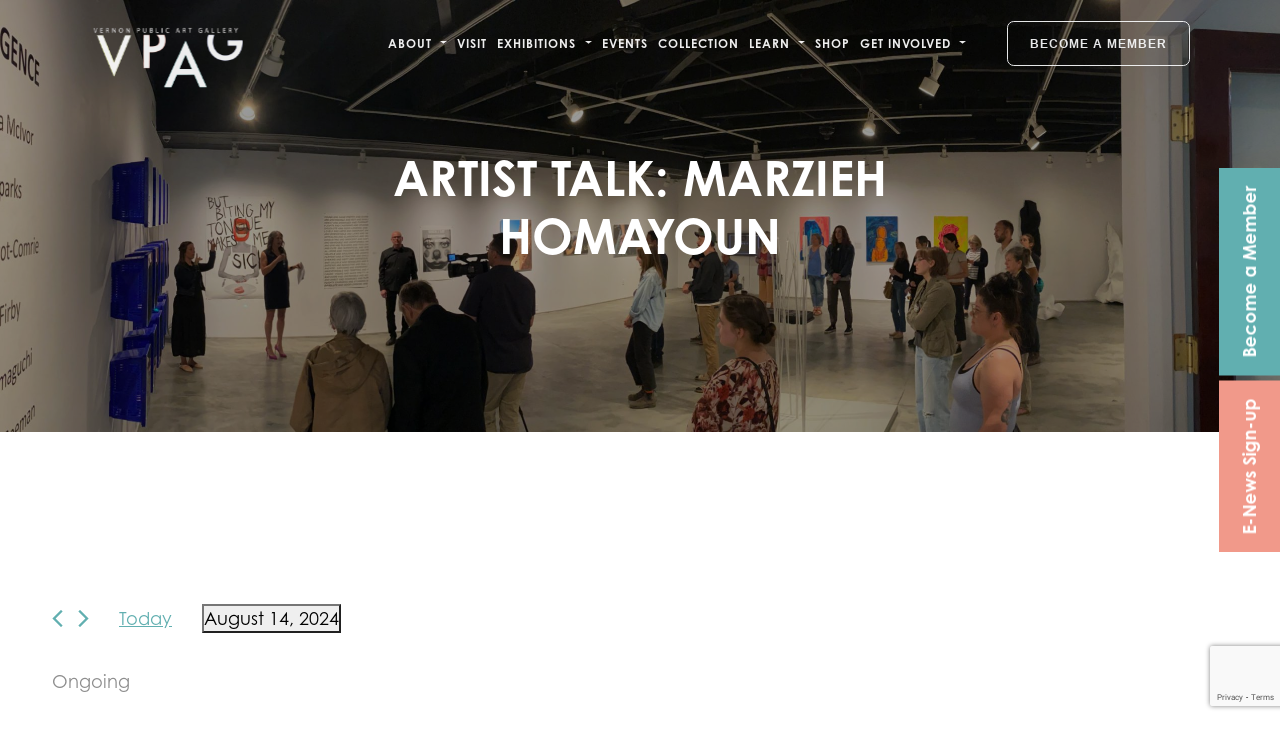

--- FILE ---
content_type: text/html; charset=UTF-8
request_url: https://vernonpublicartgallery.com/events/2024-08-14?shortcode=550bcfbb
body_size: 23386
content:
<!DOCTYPE html>
<html lang="en-US">

<head>
    <meta charset="UTF-8">
    <meta http-equiv="X-UA-Compatible" content="IE=edge">
<script type="text/javascript">
/* <![CDATA[ */
 var gform;gform||(document.addEventListener("gform_main_scripts_loaded",function(){gform.scriptsLoaded=!0}),window.addEventListener("DOMContentLoaded",function(){gform.domLoaded=!0}),gform={domLoaded:!1,scriptsLoaded:!1,initializeOnLoaded:function(o){gform.domLoaded&&gform.scriptsLoaded?o():!gform.domLoaded&&gform.scriptsLoaded?window.addEventListener("DOMContentLoaded",o):document.addEventListener("gform_main_scripts_loaded",o)},hooks:{action:{},filter:{}},addAction:function(o,n,r,t){gform.addHook("action",o,n,r,t)},addFilter:function(o,n,r,t){gform.addHook("filter",o,n,r,t)},doAction:function(o){gform.doHook("action",o,arguments)},applyFilters:function(o){return gform.doHook("filter",o,arguments)},removeAction:function(o,n){gform.removeHook("action",o,n)},removeFilter:function(o,n,r){gform.removeHook("filter",o,n,r)},addHook:function(o,n,r,t,i){null==gform.hooks[o][n]&&(gform.hooks[o][n]=[]);var e=gform.hooks[o][n];null==i&&(i=n+"_"+e.length),gform.hooks[o][n].push({tag:i,callable:r,priority:t=null==t?10:t})},doHook:function(n,o,r){var t;if(r=Array.prototype.slice.call(r,1),null!=gform.hooks[n][o]&&((o=gform.hooks[n][o]).sort(function(o,n){return o.priority-n.priority}),o.forEach(function(o){"function"!=typeof(t=o.callable)&&(t=window[t]),"action"==n?t.apply(null,r):r[0]=t.apply(null,r)})),"filter"==n)return r[0]},removeHook:function(o,n,t,i){var r;null!=gform.hooks[o][n]&&(r=(r=gform.hooks[o][n]).filter(function(o,n,r){return!!(null!=i&&i!=o.tag||null!=t&&t!=o.priority)}),gform.hooks[o][n]=r)}}); 
/* ]]> */
</script>

    <meta name="viewport" content="width=device-width, initial-scale=1, shrink-to-fit=no">

    <title>Vernon Public Art Gallery</title>
    <link rel="profile" href="https://gmpg.org/xfn/11">
    <link rel="pingback" href="https://vernonpublicartgallery.com/wordpress/xmlrpc.php">

    <script src="https://kit.fontawesome.com/82c50b2364.js" crossorigin="anonymous"></script>
    <link href="https://fonts.cdnfonts.com/css/metropolis-2" rel="stylesheet">

    <!-- Swiper -->
    <link rel="stylesheet" href="https://cdn.jsdelivr.net/npm/swiper@10/swiper-bundle.min.css" />
    <script src="https://cdn.jsdelivr.net/npm/swiper@10.0.4/swiper-bundle.min.js"></script>

    <!-- Bootstrap -->
    <script src="https://cdn.jsdelivr.net/npm/bootstrap@5.3.0/dist/js/bootstrap.bundle.min.js" integrity="sha384-geWF76RCwLtnZ8qwWowPQNguL3RmwHVBC9FhGdlKrxdiJJigb/j/68SIy3Te4Bkz" crossorigin="anonymous"></script>

    <!-- Luminous Lightbox -->
    <link rel="stylesheet" href="https://cdnjs.cloudflare.com/ajax/libs/luminous-lightbox/2.4.0/luminous-basic.min.css">
    <script src="https://cdnjs.cloudflare.com/ajax/libs/luminous-lightbox/2.4.0/luminous.min.js"></script>

    <!-- Century Gothic -->
    <link rel="stylesheet" href="https://use.typekit.net/iat7qzu.css">

    <!-- Smooth Scroll -->
    <script src="https://cdn.jsdelivr.net/gh/studio-freight/lenis@1.0.19/bundled/lenis.min.js"></script>

    <!-- GSAP -->
    <script src="https://cdnjs.cloudflare.com/ajax/libs/gsap/3.12.2/gsap.min.js"></script>
    <script src="https://cdnjs.cloudflare.com/ajax/libs/gsap/3.12.2/ScrollTrigger.min.js"></script>

    <!-- AOS -->
    <link rel="stylesheet" href="https://unpkg.com/aos@next/dist/aos.css" />
    <script src="https://unpkg.com/aos@next/dist/aos.js"></script>

    <!-- Magnific Popup core CSS file -->
    <!-- <link rel="stylesheet" href="https://cdnjs.cloudflare.com/ajax/libs/magnific-popup.js/1.1.0/magnific-popup.min.css"> -->
    <!-- Magnific Popup core JS file -->
    <!-- <script src="https://cdnjs.cloudflare.com/ajax/libs/jquery/1.9.1/jquery.min.js"></script>
    <script src="https://cdnjs.cloudflare.com/ajax/libs/magnific-popup.js/1.1.0/jquery.magnific-popup.js"></script> -->

    <link rel='stylesheet' id='tribe-events-views-v2-bootstrap-datepicker-styles-css' href='https://vernonpublicartgallery.com/wordpress/wp-content/plugins/the-events-calendar/vendor/bootstrap-datepicker/css/bootstrap-datepicker.standalone.min.css?ver=6.15.7' type='text/css' media='all' />
<link rel='stylesheet' id='tec-variables-skeleton-css' href='https://vernonpublicartgallery.com/wordpress/wp-content/plugins/the-events-calendar/common/build/css/variables-skeleton.css?ver=6.9.6' type='text/css' media='all' />
<link rel='stylesheet' id='tribe-common-skeleton-style-css' href='https://vernonpublicartgallery.com/wordpress/wp-content/plugins/the-events-calendar/common/build/css/common-skeleton.css?ver=6.9.6' type='text/css' media='all' />
<link rel='stylesheet' id='tribe-tooltipster-css-css' href='https://vernonpublicartgallery.com/wordpress/wp-content/plugins/the-events-calendar/common/vendor/tooltipster/tooltipster.bundle.min.css?ver=6.9.6' type='text/css' media='all' />
<link rel='stylesheet' id='tribe-events-views-v2-skeleton-css' href='https://vernonpublicartgallery.com/wordpress/wp-content/plugins/the-events-calendar/build/css/views-skeleton.css?ver=6.15.7' type='text/css' media='all' />
<meta name='robots' content='index, follow, max-image-preview:large, max-snippet:-1, max-video-preview:-1' />
	<style>img:is([sizes="auto" i], [sizes^="auto," i]) { contain-intrinsic-size: 3000px 1500px }</style>
	
	<!-- This site is optimized with the Yoast SEO plugin v22.3 - https://yoast.com/wordpress/plugins/seo/ -->
	<link rel="canonical" href="https://vernonpublicartgallery.com/events/" />
	<link rel="next" href="https://vernonpublicartgallery.com/events/page/2" />
	<meta property="og:locale" content="en_US" />
	<meta property="og:type" content="website" />
	<meta property="og:title" content="Events Archive - Vernon Public Art Gallery" />
	<meta property="og:url" content="https://vernonpublicartgallery.com/events/" />
	<meta property="og:site_name" content="Vernon Public Art Gallery" />
	<meta property="og:image" content="https://vernonpublicartgallery.com/wordpress/wp-content/uploads/2024/03/42B70A26-C090-4D62-BC42-872320F18EA5.jpeg" />
	<meta property="og:image:width" content="2048" />
	<meta property="og:image:height" content="1365" />
	<meta property="og:image:type" content="image/jpeg" />
	<meta name="twitter:card" content="summary_large_image" />
	<meta name="twitter:site" content="@VernonAGallery" />
	<script type="application/ld+json" class="yoast-schema-graph">{"@context":"https://schema.org","@graph":[{"@type":"CollectionPage","@id":"https://vernonpublicartgallery.com/events/","url":"https://vernonpublicartgallery.com/events/","name":"Events Archive - Vernon Public Art Gallery","isPartOf":{"@id":"https://vernonpublicartgallery.com/#website"},"primaryImageOfPage":{"@id":"https://vernonpublicartgallery.com/events/#primaryimage"},"image":{"@id":"https://vernonpublicartgallery.com/events/#primaryimage"},"thumbnailUrl":"https://vernonpublicartgallery.com/wordpress/wp-content/uploads/2025/10/Website-Featured-Image.png","breadcrumb":{"@id":"https://vernonpublicartgallery.com/events/#breadcrumb"},"inLanguage":"en-US"},{"@type":"ImageObject","inLanguage":"en-US","@id":"https://vernonpublicartgallery.com/events/#primaryimage","url":"https://vernonpublicartgallery.com/wordpress/wp-content/uploads/2025/10/Website-Featured-Image.png","contentUrl":"https://vernonpublicartgallery.com/wordpress/wp-content/uploads/2025/10/Website-Featured-Image.png","width":2008,"height":1260},{"@type":"BreadcrumbList","@id":"https://vernonpublicartgallery.com/events/#breadcrumb","itemListElement":[{"@type":"ListItem","position":1,"name":"Home","item":"https://vernonpublicartgallery.com/"},{"@type":"ListItem","position":2,"name":"Events"}]},{"@type":"WebSite","@id":"https://vernonpublicartgallery.com/#website","url":"https://vernonpublicartgallery.com/","name":"Vernon Public Art Gallery","description":"","publisher":{"@id":"https://vernonpublicartgallery.com/#organization"},"potentialAction":[{"@type":"SearchAction","target":{"@type":"EntryPoint","urlTemplate":"https://vernonpublicartgallery.com/?s={search_term_string}"},"query-input":"required name=search_term_string"}],"inLanguage":"en-US"},{"@type":"Organization","@id":"https://vernonpublicartgallery.com/#organization","name":"Vernon Public Art Gallery","url":"https://vernonpublicartgallery.com/","logo":{"@type":"ImageObject","inLanguage":"en-US","@id":"https://vernonpublicartgallery.com/#/schema/logo/image/","url":"https://vernonpublicartgallery.com/wordpress/wp-content/uploads/2024/03/logo-full.png","contentUrl":"https://vernonpublicartgallery.com/wordpress/wp-content/uploads/2024/03/logo-full.png","width":518,"height":244,"caption":"Vernon Public Art Gallery"},"image":{"@id":"https://vernonpublicartgallery.com/#/schema/logo/image/"},"sameAs":["https://www.facebook.com/vernonpublicartgallery","https://twitter.com/VernonAGallery","https://www.instagram.com/vernonpublicartgallery/","https://www.youtube.com/channel/UCDAkH0dhRLKrNH_MtE5i0KA"]}]}</script>
	<!-- / Yoast SEO plugin. -->


<link rel='dns-prefetch' href='//code.jquery.com' />
<link rel="alternate" type="application/rss+xml" title="Vernon Public Art Gallery &raquo; Events Feed" href="https://vernonpublicartgallery.com/events/feed/" />
<script type="text/javascript">
/* <![CDATA[ */
window._wpemojiSettings = {"baseUrl":"https:\/\/s.w.org\/images\/core\/emoji\/16.0.1\/72x72\/","ext":".png","svgUrl":"https:\/\/s.w.org\/images\/core\/emoji\/16.0.1\/svg\/","svgExt":".svg","source":{"concatemoji":"https:\/\/vernonpublicartgallery.com\/wordpress\/wp-includes\/js\/wp-emoji-release.min.js?ver=6.8.2"}};
/*! This file is auto-generated */
!function(s,n){var o,i,e;function c(e){try{var t={supportTests:e,timestamp:(new Date).valueOf()};sessionStorage.setItem(o,JSON.stringify(t))}catch(e){}}function p(e,t,n){e.clearRect(0,0,e.canvas.width,e.canvas.height),e.fillText(t,0,0);var t=new Uint32Array(e.getImageData(0,0,e.canvas.width,e.canvas.height).data),a=(e.clearRect(0,0,e.canvas.width,e.canvas.height),e.fillText(n,0,0),new Uint32Array(e.getImageData(0,0,e.canvas.width,e.canvas.height).data));return t.every(function(e,t){return e===a[t]})}function u(e,t){e.clearRect(0,0,e.canvas.width,e.canvas.height),e.fillText(t,0,0);for(var n=e.getImageData(16,16,1,1),a=0;a<n.data.length;a++)if(0!==n.data[a])return!1;return!0}function f(e,t,n,a){switch(t){case"flag":return n(e,"\ud83c\udff3\ufe0f\u200d\u26a7\ufe0f","\ud83c\udff3\ufe0f\u200b\u26a7\ufe0f")?!1:!n(e,"\ud83c\udde8\ud83c\uddf6","\ud83c\udde8\u200b\ud83c\uddf6")&&!n(e,"\ud83c\udff4\udb40\udc67\udb40\udc62\udb40\udc65\udb40\udc6e\udb40\udc67\udb40\udc7f","\ud83c\udff4\u200b\udb40\udc67\u200b\udb40\udc62\u200b\udb40\udc65\u200b\udb40\udc6e\u200b\udb40\udc67\u200b\udb40\udc7f");case"emoji":return!a(e,"\ud83e\udedf")}return!1}function g(e,t,n,a){var r="undefined"!=typeof WorkerGlobalScope&&self instanceof WorkerGlobalScope?new OffscreenCanvas(300,150):s.createElement("canvas"),o=r.getContext("2d",{willReadFrequently:!0}),i=(o.textBaseline="top",o.font="600 32px Arial",{});return e.forEach(function(e){i[e]=t(o,e,n,a)}),i}function t(e){var t=s.createElement("script");t.src=e,t.defer=!0,s.head.appendChild(t)}"undefined"!=typeof Promise&&(o="wpEmojiSettingsSupports",i=["flag","emoji"],n.supports={everything:!0,everythingExceptFlag:!0},e=new Promise(function(e){s.addEventListener("DOMContentLoaded",e,{once:!0})}),new Promise(function(t){var n=function(){try{var e=JSON.parse(sessionStorage.getItem(o));if("object"==typeof e&&"number"==typeof e.timestamp&&(new Date).valueOf()<e.timestamp+604800&&"object"==typeof e.supportTests)return e.supportTests}catch(e){}return null}();if(!n){if("undefined"!=typeof Worker&&"undefined"!=typeof OffscreenCanvas&&"undefined"!=typeof URL&&URL.createObjectURL&&"undefined"!=typeof Blob)try{var e="postMessage("+g.toString()+"("+[JSON.stringify(i),f.toString(),p.toString(),u.toString()].join(",")+"));",a=new Blob([e],{type:"text/javascript"}),r=new Worker(URL.createObjectURL(a),{name:"wpTestEmojiSupports"});return void(r.onmessage=function(e){c(n=e.data),r.terminate(),t(n)})}catch(e){}c(n=g(i,f,p,u))}t(n)}).then(function(e){for(var t in e)n.supports[t]=e[t],n.supports.everything=n.supports.everything&&n.supports[t],"flag"!==t&&(n.supports.everythingExceptFlag=n.supports.everythingExceptFlag&&n.supports[t]);n.supports.everythingExceptFlag=n.supports.everythingExceptFlag&&!n.supports.flag,n.DOMReady=!1,n.readyCallback=function(){n.DOMReady=!0}}).then(function(){return e}).then(function(){var e;n.supports.everything||(n.readyCallback(),(e=n.source||{}).concatemoji?t(e.concatemoji):e.wpemoji&&e.twemoji&&(t(e.twemoji),t(e.wpemoji)))}))}((window,document),window._wpemojiSettings);
/* ]]> */
</script>
<link rel='stylesheet' id='tribe-events-block-event-links-css' href='https://vernonpublicartgallery.com/wordpress/wp-content/plugins/the-events-calendar/build/event-links/frontend.css?ver=6.15.7' type='text/css' media='all' />
<link rel='stylesheet' id='tec-events-pro-single-css' href='https://vernonpublicartgallery.com/wordpress/wp-content/plugins/events-calendar-pro/build/css/events-single.css?ver=7.7.7' type='text/css' media='all' />
<link rel='stylesheet' id='tribe-events-pro-mini-calendar-block-styles-css' href='https://vernonpublicartgallery.com/wordpress/wp-content/plugins/events-calendar-pro/build/css/tribe-events-pro-mini-calendar-block.css?ver=7.7.7' type='text/css' media='all' />
<link rel='stylesheet' id='tribe-events-block-event-datetime-css' href='https://vernonpublicartgallery.com/wordpress/wp-content/plugins/the-events-calendar/build/event-datetime/frontend.css?ver=6.15.7' type='text/css' media='all' />
<link rel='stylesheet' id='tribe-events-virtual-skeleton-css' href='https://vernonpublicartgallery.com/wordpress/wp-content/plugins/events-calendar-pro/build/css/events-virtual-skeleton.css?ver=7.7.7' type='text/css' media='all' />
<style id='wp-emoji-styles-inline-css' type='text/css'>

	img.wp-smiley, img.emoji {
		display: inline !important;
		border: none !important;
		box-shadow: none !important;
		height: 1em !important;
		width: 1em !important;
		margin: 0 0.07em !important;
		vertical-align: -0.1em !important;
		background: none !important;
		padding: 0 !important;
	}
</style>
<link rel='stylesheet' id='wp-block-library-css' href='https://vernonpublicartgallery.com/wordpress/wp-includes/css/dist/block-library/style.min.css?ver=6.8.2' type='text/css' media='all' />
<style id='classic-theme-styles-inline-css' type='text/css'>
/*! This file is auto-generated */
.wp-block-button__link{color:#fff;background-color:#32373c;border-radius:9999px;box-shadow:none;text-decoration:none;padding:calc(.667em + 2px) calc(1.333em + 2px);font-size:1.125em}.wp-block-file__button{background:#32373c;color:#fff;text-decoration:none}
</style>
<style id='global-styles-inline-css' type='text/css'>
:root{--wp--preset--aspect-ratio--square: 1;--wp--preset--aspect-ratio--4-3: 4/3;--wp--preset--aspect-ratio--3-4: 3/4;--wp--preset--aspect-ratio--3-2: 3/2;--wp--preset--aspect-ratio--2-3: 2/3;--wp--preset--aspect-ratio--16-9: 16/9;--wp--preset--aspect-ratio--9-16: 9/16;--wp--preset--color--black: #000000;--wp--preset--color--cyan-bluish-gray: #abb8c3;--wp--preset--color--white: #ffffff;--wp--preset--color--pale-pink: #f78da7;--wp--preset--color--vivid-red: #cf2e2e;--wp--preset--color--luminous-vivid-orange: #ff6900;--wp--preset--color--luminous-vivid-amber: #fcb900;--wp--preset--color--light-green-cyan: #7bdcb5;--wp--preset--color--vivid-green-cyan: #00d084;--wp--preset--color--pale-cyan-blue: #8ed1fc;--wp--preset--color--vivid-cyan-blue: #0693e3;--wp--preset--color--vivid-purple: #9b51e0;--wp--preset--gradient--vivid-cyan-blue-to-vivid-purple: linear-gradient(135deg,rgba(6,147,227,1) 0%,rgb(155,81,224) 100%);--wp--preset--gradient--light-green-cyan-to-vivid-green-cyan: linear-gradient(135deg,rgb(122,220,180) 0%,rgb(0,208,130) 100%);--wp--preset--gradient--luminous-vivid-amber-to-luminous-vivid-orange: linear-gradient(135deg,rgba(252,185,0,1) 0%,rgba(255,105,0,1) 100%);--wp--preset--gradient--luminous-vivid-orange-to-vivid-red: linear-gradient(135deg,rgba(255,105,0,1) 0%,rgb(207,46,46) 100%);--wp--preset--gradient--very-light-gray-to-cyan-bluish-gray: linear-gradient(135deg,rgb(238,238,238) 0%,rgb(169,184,195) 100%);--wp--preset--gradient--cool-to-warm-spectrum: linear-gradient(135deg,rgb(74,234,220) 0%,rgb(151,120,209) 20%,rgb(207,42,186) 40%,rgb(238,44,130) 60%,rgb(251,105,98) 80%,rgb(254,248,76) 100%);--wp--preset--gradient--blush-light-purple: linear-gradient(135deg,rgb(255,206,236) 0%,rgb(152,150,240) 100%);--wp--preset--gradient--blush-bordeaux: linear-gradient(135deg,rgb(254,205,165) 0%,rgb(254,45,45) 50%,rgb(107,0,62) 100%);--wp--preset--gradient--luminous-dusk: linear-gradient(135deg,rgb(255,203,112) 0%,rgb(199,81,192) 50%,rgb(65,88,208) 100%);--wp--preset--gradient--pale-ocean: linear-gradient(135deg,rgb(255,245,203) 0%,rgb(182,227,212) 50%,rgb(51,167,181) 100%);--wp--preset--gradient--electric-grass: linear-gradient(135deg,rgb(202,248,128) 0%,rgb(113,206,126) 100%);--wp--preset--gradient--midnight: linear-gradient(135deg,rgb(2,3,129) 0%,rgb(40,116,252) 100%);--wp--preset--font-size--small: 13px;--wp--preset--font-size--medium: 20px;--wp--preset--font-size--large: 36px;--wp--preset--font-size--x-large: 42px;--wp--preset--spacing--20: 0.44rem;--wp--preset--spacing--30: 0.67rem;--wp--preset--spacing--40: 1rem;--wp--preset--spacing--50: 1.5rem;--wp--preset--spacing--60: 2.25rem;--wp--preset--spacing--70: 3.38rem;--wp--preset--spacing--80: 5.06rem;--wp--preset--shadow--natural: 6px 6px 9px rgba(0, 0, 0, 0.2);--wp--preset--shadow--deep: 12px 12px 50px rgba(0, 0, 0, 0.4);--wp--preset--shadow--sharp: 6px 6px 0px rgba(0, 0, 0, 0.2);--wp--preset--shadow--outlined: 6px 6px 0px -3px rgba(255, 255, 255, 1), 6px 6px rgba(0, 0, 0, 1);--wp--preset--shadow--crisp: 6px 6px 0px rgba(0, 0, 0, 1);}:where(.is-layout-flex){gap: 0.5em;}:where(.is-layout-grid){gap: 0.5em;}body .is-layout-flex{display: flex;}.is-layout-flex{flex-wrap: wrap;align-items: center;}.is-layout-flex > :is(*, div){margin: 0;}body .is-layout-grid{display: grid;}.is-layout-grid > :is(*, div){margin: 0;}:where(.wp-block-columns.is-layout-flex){gap: 2em;}:where(.wp-block-columns.is-layout-grid){gap: 2em;}:where(.wp-block-post-template.is-layout-flex){gap: 1.25em;}:where(.wp-block-post-template.is-layout-grid){gap: 1.25em;}.has-black-color{color: var(--wp--preset--color--black) !important;}.has-cyan-bluish-gray-color{color: var(--wp--preset--color--cyan-bluish-gray) !important;}.has-white-color{color: var(--wp--preset--color--white) !important;}.has-pale-pink-color{color: var(--wp--preset--color--pale-pink) !important;}.has-vivid-red-color{color: var(--wp--preset--color--vivid-red) !important;}.has-luminous-vivid-orange-color{color: var(--wp--preset--color--luminous-vivid-orange) !important;}.has-luminous-vivid-amber-color{color: var(--wp--preset--color--luminous-vivid-amber) !important;}.has-light-green-cyan-color{color: var(--wp--preset--color--light-green-cyan) !important;}.has-vivid-green-cyan-color{color: var(--wp--preset--color--vivid-green-cyan) !important;}.has-pale-cyan-blue-color{color: var(--wp--preset--color--pale-cyan-blue) !important;}.has-vivid-cyan-blue-color{color: var(--wp--preset--color--vivid-cyan-blue) !important;}.has-vivid-purple-color{color: var(--wp--preset--color--vivid-purple) !important;}.has-black-background-color{background-color: var(--wp--preset--color--black) !important;}.has-cyan-bluish-gray-background-color{background-color: var(--wp--preset--color--cyan-bluish-gray) !important;}.has-white-background-color{background-color: var(--wp--preset--color--white) !important;}.has-pale-pink-background-color{background-color: var(--wp--preset--color--pale-pink) !important;}.has-vivid-red-background-color{background-color: var(--wp--preset--color--vivid-red) !important;}.has-luminous-vivid-orange-background-color{background-color: var(--wp--preset--color--luminous-vivid-orange) !important;}.has-luminous-vivid-amber-background-color{background-color: var(--wp--preset--color--luminous-vivid-amber) !important;}.has-light-green-cyan-background-color{background-color: var(--wp--preset--color--light-green-cyan) !important;}.has-vivid-green-cyan-background-color{background-color: var(--wp--preset--color--vivid-green-cyan) !important;}.has-pale-cyan-blue-background-color{background-color: var(--wp--preset--color--pale-cyan-blue) !important;}.has-vivid-cyan-blue-background-color{background-color: var(--wp--preset--color--vivid-cyan-blue) !important;}.has-vivid-purple-background-color{background-color: var(--wp--preset--color--vivid-purple) !important;}.has-black-border-color{border-color: var(--wp--preset--color--black) !important;}.has-cyan-bluish-gray-border-color{border-color: var(--wp--preset--color--cyan-bluish-gray) !important;}.has-white-border-color{border-color: var(--wp--preset--color--white) !important;}.has-pale-pink-border-color{border-color: var(--wp--preset--color--pale-pink) !important;}.has-vivid-red-border-color{border-color: var(--wp--preset--color--vivid-red) !important;}.has-luminous-vivid-orange-border-color{border-color: var(--wp--preset--color--luminous-vivid-orange) !important;}.has-luminous-vivid-amber-border-color{border-color: var(--wp--preset--color--luminous-vivid-amber) !important;}.has-light-green-cyan-border-color{border-color: var(--wp--preset--color--light-green-cyan) !important;}.has-vivid-green-cyan-border-color{border-color: var(--wp--preset--color--vivid-green-cyan) !important;}.has-pale-cyan-blue-border-color{border-color: var(--wp--preset--color--pale-cyan-blue) !important;}.has-vivid-cyan-blue-border-color{border-color: var(--wp--preset--color--vivid-cyan-blue) !important;}.has-vivid-purple-border-color{border-color: var(--wp--preset--color--vivid-purple) !important;}.has-vivid-cyan-blue-to-vivid-purple-gradient-background{background: var(--wp--preset--gradient--vivid-cyan-blue-to-vivid-purple) !important;}.has-light-green-cyan-to-vivid-green-cyan-gradient-background{background: var(--wp--preset--gradient--light-green-cyan-to-vivid-green-cyan) !important;}.has-luminous-vivid-amber-to-luminous-vivid-orange-gradient-background{background: var(--wp--preset--gradient--luminous-vivid-amber-to-luminous-vivid-orange) !important;}.has-luminous-vivid-orange-to-vivid-red-gradient-background{background: var(--wp--preset--gradient--luminous-vivid-orange-to-vivid-red) !important;}.has-very-light-gray-to-cyan-bluish-gray-gradient-background{background: var(--wp--preset--gradient--very-light-gray-to-cyan-bluish-gray) !important;}.has-cool-to-warm-spectrum-gradient-background{background: var(--wp--preset--gradient--cool-to-warm-spectrum) !important;}.has-blush-light-purple-gradient-background{background: var(--wp--preset--gradient--blush-light-purple) !important;}.has-blush-bordeaux-gradient-background{background: var(--wp--preset--gradient--blush-bordeaux) !important;}.has-luminous-dusk-gradient-background{background: var(--wp--preset--gradient--luminous-dusk) !important;}.has-pale-ocean-gradient-background{background: var(--wp--preset--gradient--pale-ocean) !important;}.has-electric-grass-gradient-background{background: var(--wp--preset--gradient--electric-grass) !important;}.has-midnight-gradient-background{background: var(--wp--preset--gradient--midnight) !important;}.has-small-font-size{font-size: var(--wp--preset--font-size--small) !important;}.has-medium-font-size{font-size: var(--wp--preset--font-size--medium) !important;}.has-large-font-size{font-size: var(--wp--preset--font-size--large) !important;}.has-x-large-font-size{font-size: var(--wp--preset--font-size--x-large) !important;}
:where(.wp-block-post-template.is-layout-flex){gap: 1.25em;}:where(.wp-block-post-template.is-layout-grid){gap: 1.25em;}
:where(.wp-block-columns.is-layout-flex){gap: 2em;}:where(.wp-block-columns.is-layout-grid){gap: 2em;}
:root :where(.wp-block-pullquote){font-size: 1.5em;line-height: 1.6;}
</style>
<link rel='stylesheet' id='styles-css' href='https://vernonpublicartgallery.com/wordpress/wp-content/themes/vpag/style.min.css?ver=1.1.1' type='text/css' media='all' />
<script type="text/javascript" src="https://code.jquery.com/jquery-3.6.0.min.js?ver=6.8.2" id="jquery-js"></script>
<script type="text/javascript" src="https://vernonpublicartgallery.com/wordpress/wp-content/plugins/the-events-calendar/common/build/js/tribe-common.js?ver=9c44e11f3503a33e9540" id="tribe-common-js"></script>
<script type="text/javascript" src="https://vernonpublicartgallery.com/wordpress/wp-content/plugins/the-events-calendar/build/js/views/breakpoints.js?ver=4208de2df2852e0b91ec" id="tribe-events-views-v2-breakpoints-js"></script>
<script type="text/javascript" src="https://vernonpublicartgallery.com/wordpress/wp-content/themes/vpag/assets/js/custom.min.js?ver=1.1.1" id="custom-js"></script>
<link rel="https://api.w.org/" href="https://vernonpublicartgallery.com/wp-json/" /><link rel="EditURI" type="application/rsd+xml" title="RSD" href="https://vernonpublicartgallery.com/wordpress/xmlrpc.php?rsd" />
<meta name="cdp-version" content="1.5.0" /><!-- Google tag (gtag.js) -->
<script async src="https://www.googletagmanager.com/gtag/js?id=G-NK1PTGVBWC"></script>
<script>
  window.dataLayer = window.dataLayer || [];
  function gtag(){dataLayer.push(arguments);}
  gtag('js', new Date());

  gtag('config', 'G-NK1PTGVBWC');
</script>
<!-- Meta Pixel Code -->
<script>
!function(f,b,e,v,n,t,s)
{if(f.fbq)return;n=f.fbq=function(){n.callMethod?
n.callMethod.apply(n,arguments):n.queue.push(arguments)};
if(!f._fbq)f._fbq=n;n.push=n;n.loaded=!0;n.version='2.0';
n.queue=[];t=b.createElement(e);t.async=!0;
t.src=v;s=b.getElementsByTagName(e)[0];
s.parentNode.insertBefore(t,s)}(window, document,'script',
'https://connect.facebook.net/en_US/fbevents.js');
fbq('init', '1448646269390155');
fbq('track', 'PageView');
</script>
<noscript><img height="1" width="1" style="display:none"
src="https://www.facebook.com/tr?id=1448646269390155&ev=PageView&noscript=1"
/></noscript>
<!-- End Meta Pixel Code -->
<!-- Hotjar Tracking Code for vernonpublicartgallery.com -->
<script>
    (function(h,o,t,j,a,r){
        h.hj=h.hj||function(){(h.hj.q=h.hj.q||[]).push(arguments)};
        h._hjSettings={hjid:3915873,hjsv:6};
        a=o.getElementsByTagName('head')[0];
        r=o.createElement('script');r.async=1;
        r.src=t+h._hjSettings.hjid+j+h._hjSettings.hjsv;
        a.appendChild(r);
    })(window,document,'https://static.hotjar.com/c/hotjar-','.js?sv=');
</script>
<link rel="stylesheet" href="https://cdn.keela.co/forms/keela-forms.min.css" type="text/css">
<script async type="text/javascript" src="https://cdn.keela.co/forms/keela-forms.min.js"></script>
<script async>window.Keela = { id: "TYDFipr8gBRMRwH2C" };</script><meta name="tec-api-version" content="v1"><meta name="tec-api-origin" content="https://vernonpublicartgallery.com"><link rel="alternate" href="https://vernonpublicartgallery.com/wp-json/tribe/events/v1/" /><link rel="icon" href="https://vernonpublicartgallery.com/wordpress/wp-content/uploads/2024/03/favicon.svg" sizes="32x32" />
<link rel="icon" href="https://vernonpublicartgallery.com/wordpress/wp-content/uploads/2024/03/favicon.svg" sizes="192x192" />
<link rel="apple-touch-icon" href="https://vernonpublicartgallery.com/wordpress/wp-content/uploads/2024/03/favicon.svg" />
<meta name="msapplication-TileImage" content="https://vernonpublicartgallery.com/wordpress/wp-content/uploads/2024/03/favicon.svg" />
		<style type="text/css" id="wp-custom-css">
			#mainnav ul > li > a.nav-link {
    letter-spacing: 1px;
    padding-left: 5px;
    padding-right: 5px;
}

.hero.parallax-hero {
	background-position: 50% 0px;
}
#gform_submit_button_1.btn-outline-primary {
	color: white;
	border-color:white;
}
.gform_wrapper.gravity-theme .gform_validation_errors , .gform_wrapper.gravity-theme .gfield_description {
	background: rgba(255, 255, 255, 0.5) !important;
	font-size: 13.5px !important;
  font-family: "Metropolis", "century-gothic", sans-serif !important;
	font-weight: 500;
}

div.tribe-common-l-container.tribe-events-l-container {
    padding: 0!important;
}
div.tribe-events .tribe-events-c-events-bar__views {
	display: none!important;
}

.nav-search {
	display: none!important;
}		</style>
		</head>

<body class="archive post-type-archive post-type-archive-tribe_events wp-theme-vpag tribe-events-page-template tribe-no-js tribe-filter-live">

    <header id="header" class="hero-nav-overlay   header-page" data-aos="fade-down" data-aos-delay="300">
    <nav class="navbar navbar-expand-lg navbar-dark">
        <div class="container">
            <button class="navbar-toggler ml-auto border-0" type="button" data-bs-toggle="collapse" data-bs-target=".mainnav-m" aria-expanded="false" aria-label="Toggle navigation" aria-controls="mainnav-m">
                <i class="fas fa-bars"></i>
            </button>

            <div class="nav-logo me-lg-auto">
                <a href="https://vernonpublicartgallery.com/">
                    <img src="https://vernonpublicartgallery.com/wordpress/wp-content/themes/vpag/images/logo.svg" alt="Vernon Public Art Gallery - Logo" class="img-fluid">
                </a>
            </div>
            <div>
                <div class="d-lg-flex flex-lg-column d-none d-lg-block">
                    <div id="mainnav" class="collapse navbar-collapse"><ul id="main-menu" class="navbar-nav ml-auto center-contents"><li  id="menu-item-26" class="menu-item menu-item-type-post_type menu-item-object-page menu-item-has-children dropdown nav-item nav-item-26"><a class="nav-link  dropdown-toggle" data-bs-toggle="collapse" data-bs-auto-close="true" href="#collapse-26" role="button" aria-expanded="false" aria-controls="collapse-26">About</a>
<ul id="collapse-26" class="collapse collapse-cont   depth_0">
	<li  id="menu-item-917" class="menu-item menu-item-type-post_type menu-item-object-page nav-item nav-item-917"><a href="https://vernonpublicartgallery.com/mission-history" class="dropdown-item nav-link">Mission &#038; History</a></li>
	<li  id="menu-item-920" class="menu-item menu-item-type-post_type menu-item-object-page nav-item nav-item-920"><a href="https://vernonpublicartgallery.com/about" class="dropdown-item nav-link">Who We Are</a></li>
	<li  id="menu-item-912" class="menu-item menu-item-type-post_type menu-item-object-page nav-item nav-item-912"><a href="https://vernonpublicartgallery.com/our-team" class="dropdown-item nav-link">Our Team</a></li>
	<li  id="menu-item-343" class="menu-item menu-item-type-post_type menu-item-object-page nav-item nav-item-343"><a href="https://vernonpublicartgallery.com/contact" class="dropdown-item nav-link">Contact Us</a></li>
	<li  id="menu-item-4052" class="menu-item menu-item-type-post_type menu-item-object-page nav-item nav-item-4052"><a href="https://vernonpublicartgallery.com/support-vpag/cultural-centre" class="dropdown-item nav-link">Cultural Centre</a></li>
</ul>
</li>
<li  id="menu-item-916" class="menu-item menu-item-type-post_type menu-item-object-page nav-item nav-item-916"><a href="https://vernonpublicartgallery.com/visit" class="nav-link ">Visit</a></li>
<li  id="menu-item-915" class="menu-item menu-item-type-post_type menu-item-object-page menu-item-has-children dropdown nav-item nav-item-915"><a class="nav-link  dropdown-toggle" data-bs-toggle="collapse" data-bs-auto-close="true" href="#collapse-915" role="button" aria-expanded="false" aria-controls="collapse-915">Exhibitions</a>
<ul id="collapse-915" class="collapse collapse-cont   depth_0">
	<li  id="menu-item-1964" class="menu-item menu-item-type-post_type menu-item-object-page nav-item nav-item-1964"><a href="https://vernonpublicartgallery.com/current-exhibitions" class="dropdown-item nav-link">Current</a></li>
	<li  id="menu-item-2025" class="menu-item menu-item-type-post_type menu-item-object-page nav-item nav-item-2025"><a href="https://vernonpublicartgallery.com/upcoming-exhibitions" class="dropdown-item nav-link">Upcoming</a></li>
	<li  id="menu-item-1960" class="menu-item menu-item-type-post_type menu-item-object-page nav-item nav-item-1960"><a href="https://vernonpublicartgallery.com/past-exhibitions" class="dropdown-item nav-link">Archive</a></li>
	<li  id="menu-item-2015" class="menu-item menu-item-type-post_type menu-item-object-page nav-item nav-item-2015"><a href="https://vernonpublicartgallery.com/touring-exhibitions" class="dropdown-item nav-link">Touring</a></li>
	<li  id="menu-item-1513" class="menu-item menu-item-type-custom menu-item-object-custom nav-item nav-item-1513"><a target="_blank" href="http://issuu.com/vernonpublicartgallery4" class="dropdown-item nav-link">Publications</a></li>
	<li  id="menu-item-4053" class="menu-item menu-item-type-post_type menu-item-object-page nav-item nav-item-4053"><a href="https://vernonpublicartgallery.com/artist-application" class="dropdown-item nav-link">Exhibition Application</a></li>
</ul>
</li>
<li  id="menu-item-914" class="menu-item menu-item-type-post_type menu-item-object-page nav-item nav-item-914"><a href="https://vernonpublicartgallery.com/events-page" class="nav-link ">Events</a></li>
<li  id="menu-item-919" class="menu-item menu-item-type-custom menu-item-object-custom nav-item nav-item-919"><a target="_blank" href="https://raisonne.gallery/search_results/vernon-public-art-gallery?searchType=smart&amp;query=&amp;newPage=yes" class="nav-link ">Collection</a></li>
<li  id="menu-item-913" class="menu-item menu-item-type-post_type menu-item-object-page menu-item-has-children dropdown nav-item nav-item-913"><a class="nav-link  dropdown-toggle" data-bs-toggle="collapse" data-bs-auto-close="true" href="#collapse-913" role="button" aria-expanded="false" aria-controls="collapse-913">Learn</a>
<ul id="collapse-913" class="collapse collapse-cont   depth_0">
	<li  id="menu-item-3839" class="menu-item menu-item-type-post_type menu-item-object-page nav-item nav-item-3839"><a href="https://vernonpublicartgallery.com/programs" class="dropdown-item nav-link">Programs</a></li>
	<li  id="menu-item-3568" class="menu-item menu-item-type-post_type menu-item-object-page nav-item nav-item-3568"><a href="https://vernonpublicartgallery.com/tours" class="dropdown-item nav-link">Tours</a></li>
</ul>
</li>
<li  id="menu-item-2243" class="menu-item menu-item-type-custom menu-item-object-custom nav-item nav-item-2243"><a target="_blank" href="https://vernon-public-art-gallery-society.square.site/" class="nav-link ">Shop</a></li>
<li  id="menu-item-1516" class="menu-item menu-item-type-post_type menu-item-object-page menu-item-has-children dropdown nav-item nav-item-1516"><a class="nav-link  dropdown-toggle" data-bs-toggle="collapse" data-bs-auto-close="true" href="#collapse-1516" role="button" aria-expanded="false" aria-controls="collapse-1516">Get Involved</a>
<ul id="collapse-1516" class="collapse collapse-cont   depth_0">
	<li  id="menu-item-4055" class="menu-item menu-item-type-post_type menu-item-object-page nav-item nav-item-4055"><a href="https://vernonpublicartgallery.com/membership" class="dropdown-item nav-link">Become a Member</a></li>
	<li  id="menu-item-4057" class="menu-item menu-item-type-post_type menu-item-object-page nav-item nav-item-4057"><a href="https://vernonpublicartgallery.com/donate" class="dropdown-item nav-link">Donate</a></li>
	<li  id="menu-item-4054" class="menu-item menu-item-type-post_type menu-item-object-page nav-item nav-item-4054"><a href="https://vernonpublicartgallery.com/volunteer" class="dropdown-item nav-link">Volunteer</a></li>
	<li  id="menu-item-4064" class="menu-item menu-item-type-post_type menu-item-object-page nav-item nav-item-4064"><a href="https://vernonpublicartgallery.com/first-friday" class="dropdown-item nav-link">First Friday</a></li>
	<li  id="menu-item-4056" class="menu-item menu-item-type-post_type menu-item-object-page nav-item nav-item-4056"><a href="https://vernonpublicartgallery.com/support-vpag/sponsor" class="dropdown-item nav-link">Become a Sponsor</a></li>
</ul>
</li>
<li  id="menu-item-942" class="menu-item menu-item-type-custom menu-item-object-custom nav-item nav-item-942"><a target="_blank" href="https://membership-can.keela.co/membership-purchases" class="nav-link ">Become a Member</a></li>
</ul></div>                </div>

                <div class="text-end">
                    <div class="d-inline-block">
                        <div class="nav-search mt-2 center-contents justify-content-center">
                            <input type="text" class="search-input">
                            <a class="search-btn" href="#">
                                <img src="https://vernonpublicartgallery.com/wordpress/wp-content/themes/vpag/images/search.svg" alt="Search" class="img-fluid">
                            </a>
                        </div>
                    </div>
                </div>
            </div>
        </div>
    </nav>

    <div class="mainnav-m collapse navbar-collapse">
        <div id="mainnav" class="container py-4"><ul id="main-menu" class="navbar-nav ml-auto"><li  class="menu-item menu-item-type-post_type menu-item-object-page menu-item-has-children dropdown nav-item nav-item-26"><a class="nav-link  dropdown-toggle" data-bs-toggle="collapse" data-bs-auto-close="true" href="#collapse-26" role="button" aria-expanded="false" aria-controls="collapse-26">About</a>
<ul id="collapse-26" class="collapse collapse-cont   depth_0">
	<li  class="menu-item menu-item-type-post_type menu-item-object-page nav-item nav-item-917"><a href="https://vernonpublicartgallery.com/mission-history" class="dropdown-item nav-link">Mission &#038; History</a></li>
	<li  class="menu-item menu-item-type-post_type menu-item-object-page nav-item nav-item-920"><a href="https://vernonpublicartgallery.com/about" class="dropdown-item nav-link">Who We Are</a></li>
	<li  class="menu-item menu-item-type-post_type menu-item-object-page nav-item nav-item-912"><a href="https://vernonpublicartgallery.com/our-team" class="dropdown-item nav-link">Our Team</a></li>
	<li  class="menu-item menu-item-type-post_type menu-item-object-page nav-item nav-item-343"><a href="https://vernonpublicartgallery.com/contact" class="dropdown-item nav-link">Contact Us</a></li>
	<li  class="menu-item menu-item-type-post_type menu-item-object-page nav-item nav-item-4052"><a href="https://vernonpublicartgallery.com/support-vpag/cultural-centre" class="dropdown-item nav-link">Cultural Centre</a></li>
</ul>
</li>
<li  class="menu-item menu-item-type-post_type menu-item-object-page nav-item nav-item-916"><a href="https://vernonpublicartgallery.com/visit" class="nav-link ">Visit</a></li>
<li  class="menu-item menu-item-type-post_type menu-item-object-page menu-item-has-children dropdown nav-item nav-item-915"><a class="nav-link  dropdown-toggle" data-bs-toggle="collapse" data-bs-auto-close="true" href="#collapse-915" role="button" aria-expanded="false" aria-controls="collapse-915">Exhibitions</a>
<ul id="collapse-915" class="collapse collapse-cont   depth_0">
	<li  class="menu-item menu-item-type-post_type menu-item-object-page nav-item nav-item-1964"><a href="https://vernonpublicartgallery.com/current-exhibitions" class="dropdown-item nav-link">Current</a></li>
	<li  class="menu-item menu-item-type-post_type menu-item-object-page nav-item nav-item-2025"><a href="https://vernonpublicartgallery.com/upcoming-exhibitions" class="dropdown-item nav-link">Upcoming</a></li>
	<li  class="menu-item menu-item-type-post_type menu-item-object-page nav-item nav-item-1960"><a href="https://vernonpublicartgallery.com/past-exhibitions" class="dropdown-item nav-link">Archive</a></li>
	<li  class="menu-item menu-item-type-post_type menu-item-object-page nav-item nav-item-2015"><a href="https://vernonpublicartgallery.com/touring-exhibitions" class="dropdown-item nav-link">Touring</a></li>
	<li  class="menu-item menu-item-type-custom menu-item-object-custom nav-item nav-item-1513"><a target="_blank" href="http://issuu.com/vernonpublicartgallery4" class="dropdown-item nav-link">Publications</a></li>
	<li  class="menu-item menu-item-type-post_type menu-item-object-page nav-item nav-item-4053"><a href="https://vernonpublicartgallery.com/artist-application" class="dropdown-item nav-link">Exhibition Application</a></li>
</ul>
</li>
<li  class="menu-item menu-item-type-post_type menu-item-object-page nav-item nav-item-914"><a href="https://vernonpublicartgallery.com/events-page" class="nav-link ">Events</a></li>
<li  class="menu-item menu-item-type-custom menu-item-object-custom nav-item nav-item-919"><a target="_blank" href="https://raisonne.gallery/search_results/vernon-public-art-gallery?searchType=smart&amp;query=&amp;newPage=yes" class="nav-link ">Collection</a></li>
<li  class="menu-item menu-item-type-post_type menu-item-object-page menu-item-has-children dropdown nav-item nav-item-913"><a class="nav-link  dropdown-toggle" data-bs-toggle="collapse" data-bs-auto-close="true" href="#collapse-913" role="button" aria-expanded="false" aria-controls="collapse-913">Learn</a>
<ul id="collapse-913" class="collapse collapse-cont   depth_0">
	<li  class="menu-item menu-item-type-post_type menu-item-object-page nav-item nav-item-3839"><a href="https://vernonpublicartgallery.com/programs" class="dropdown-item nav-link">Programs</a></li>
	<li  class="menu-item menu-item-type-post_type menu-item-object-page nav-item nav-item-3568"><a href="https://vernonpublicartgallery.com/tours" class="dropdown-item nav-link">Tours</a></li>
</ul>
</li>
<li  class="menu-item menu-item-type-custom menu-item-object-custom nav-item nav-item-2243"><a target="_blank" href="https://vernon-public-art-gallery-society.square.site/" class="nav-link ">Shop</a></li>
<li  class="menu-item menu-item-type-post_type menu-item-object-page menu-item-has-children dropdown nav-item nav-item-1516"><a class="nav-link  dropdown-toggle" data-bs-toggle="collapse" data-bs-auto-close="true" href="#collapse-1516" role="button" aria-expanded="false" aria-controls="collapse-1516">Get Involved</a>
<ul id="collapse-1516" class="collapse collapse-cont   depth_0">
	<li  class="menu-item menu-item-type-post_type menu-item-object-page nav-item nav-item-4055"><a href="https://vernonpublicartgallery.com/membership" class="dropdown-item nav-link">Become a Member</a></li>
	<li  class="menu-item menu-item-type-post_type menu-item-object-page nav-item nav-item-4057"><a href="https://vernonpublicartgallery.com/donate" class="dropdown-item nav-link">Donate</a></li>
	<li  class="menu-item menu-item-type-post_type menu-item-object-page nav-item nav-item-4054"><a href="https://vernonpublicartgallery.com/volunteer" class="dropdown-item nav-link">Volunteer</a></li>
	<li  class="menu-item menu-item-type-post_type menu-item-object-page nav-item nav-item-4064"><a href="https://vernonpublicartgallery.com/first-friday" class="dropdown-item nav-link">First Friday</a></li>
	<li  class="menu-item menu-item-type-post_type menu-item-object-page nav-item nav-item-4056"><a href="https://vernonpublicartgallery.com/support-vpag/sponsor" class="dropdown-item nav-link">Become a Sponsor</a></li>
</ul>
</li>
<li  class="menu-item menu-item-type-custom menu-item-object-custom nav-item nav-item-942"><a target="_blank" href="https://membership-can.keela.co/membership-purchases" class="nav-link ">Become a Member</a></li>
</ul></div>    </div>
</header>

<!-- Side fixed buttons -->
    <div class="fixed-btns d-none d-md-block">
                    <a class="f-btn px-3 py-3 f-btn-secondary" href="http://eepurl.com/l8m5X">E-News Sign-up</a>
                    <a class="f-btn px-3 py-3 f-btn-primary" href="https://membership-can.keela.co/membership-purchases">Become a Member</a>
            </div>

<!-- If homepage -->
        <div class="hero bg-img overlay mb-7 parallax-hero overflow-x-hidden overflow-x-md-visible" style="background-image: url('https://vernonpublicartgallery.com/wordpress/wp-content/uploads/2023/07/Mask-group-1-scaled.jpg');">
        <div class="container center-contents justify-content-center h-100">
            <div class="hero-block text-center text-white position-relative">
                <h1 class="text-white text-uppercase">Artist Talk: Marzieh Homayoun</h1>
                <p class="text-white"></p>
            </div>
        </div>
    </div>

<div class="transition-layer"></div><div
	 class="tribe-common tribe-events tribe-events-view tribe-events-view--day alignwide" 	data-js="tribe-events-view"
	data-view-rest-url="https://vernonpublicartgallery.com/wp-json/tribe/views/v2/html"
	data-view-rest-method="GET"
	data-view-manage-url="1"
				data-view-breakpoint-pointer="dc679a96-8e0d-4226-b1e2-122b76535819"
	>
	<section class="tribe-common-l-container tribe-events-l-container">
		<div
	class="tribe-events-view-loader tribe-common-a11y-hidden"
	role="alert"
	aria-live="polite"
>
	<span class="tribe-events-view-loader__text tribe-common-a11y-visual-hide">
		2 events found.	</span>
	<div class="tribe-events-view-loader__dots tribe-common-c-loader">
		<svg
	 class="tribe-common-c-svgicon tribe-common-c-svgicon--dot tribe-common-c-loader__dot tribe-common-c-loader__dot--first" 	aria-hidden="true"
	viewBox="0 0 15 15"
	xmlns="http://www.w3.org/2000/svg"
>
	<circle cx="7.5" cy="7.5" r="7.5"/>
</svg>
		<svg
	 class="tribe-common-c-svgicon tribe-common-c-svgicon--dot tribe-common-c-loader__dot tribe-common-c-loader__dot--second" 	aria-hidden="true"
	viewBox="0 0 15 15"
	xmlns="http://www.w3.org/2000/svg"
>
	<circle cx="7.5" cy="7.5" r="7.5"/>
</svg>
		<svg
	 class="tribe-common-c-svgicon tribe-common-c-svgicon--dot tribe-common-c-loader__dot tribe-common-c-loader__dot--third" 	aria-hidden="true"
	viewBox="0 0 15 15"
	xmlns="http://www.w3.org/2000/svg"
>
	<circle cx="7.5" cy="7.5" r="7.5"/>
</svg>
	</div>
</div>

		<script type="application/ld+json">
[{"@context":"http://schema.org","@type":"Event","name":"Descent into Classicism: Glenn Clark","description":"&lt;p&gt;Descent into Classicism: Glenn Clark Exhibition on view from July 25 - September 17 Artist statement: When I was young, I dreamed and schemed of creating neo-classical paintings.\u00a0 There are [&hellip;]&lt;/p&gt;\\n","image":"https://vernonpublicartgallery.com/wordpress/wp-content/uploads/2024/06/boarding-pass.jpg","url":"https://vernonpublicartgallery.com/event/descent-into-classicism-glenn-clark/","eventAttendanceMode":"https://schema.org/OfflineEventAttendanceMode","eventStatus":"https://schema.org/EventScheduled","startDate":"2024-07-25T10:00:00-07:00","endDate":"2024-09-17T17:00:00-07:00","location":{"@type":"Place","name":"Vernon Public Art Gallery","description":"","url":"https://vernonpublicartgallery.com/venue/vernon-public-art-gallery-2","address":{"@type":"PostalAddress","streetAddress":"3228 31st Ave","addressLocality":"Vernon","addressRegion":"British Columbia","postalCode":"V1T2H3","addressCountry":"Canada"},"telephone":"2505453173","sameAs":"vernonpublicartgallery.com"},"organizer":{"@type":"Person","name":"Vernon Public Art Gallery","description":"","url":"","telephone":"2505453173","email":"&#109;a&#114;k&#101;&#116;&#105;&#110;&#103;&#64;v&#101;r&#110;o&#110;&#112;u&#98;&#108;&#105;ca&#114;&#116;&#103;al&#108;ery&#46;c&#111;m","sameAs":""},"performer":"Organization"},{"@context":"http://schema.org","@type":"Event","name":"Inside Out: Lana Schuster","description":"&lt;p&gt;Inside Out: Lana Schuster Exhibition on view from July 25 - September 17 Artist statement: I am interested in so many things about painting. The paint for one. I love [&hellip;]&lt;/p&gt;\\n","image":"https://vernonpublicartgallery.com/wordpress/wp-content/uploads/2024/06/Stirrings.jpg","url":"https://vernonpublicartgallery.com/event/inside-out-lana-schuster/","eventAttendanceMode":"https://schema.org/OfflineEventAttendanceMode","eventStatus":"https://schema.org/EventScheduled","startDate":"2024-07-25T10:00:00-07:00","endDate":"2024-09-17T17:00:00-07:00","location":{"@type":"Place","name":"Vernon Public Art Gallery","description":"","url":"https://vernonpublicartgallery.com/venue/vernon-public-art-gallery-2","address":{"@type":"PostalAddress","streetAddress":"3228 31st Ave","addressLocality":"Vernon","addressRegion":"British Columbia","postalCode":"V1T2H3","addressCountry":"Canada"},"telephone":"2505453173","sameAs":"vernonpublicartgallery.com"},"organizer":{"@type":"Person","name":"Vernon Public Art Gallery","description":"","url":"","telephone":"2505453173","email":"&#109;&#97;rke&#116;&#105;ng&#64;&#118;er&#110;o&#110;pub&#108;&#105;c&#97;&#114;&#116;g&#97;&#108;le&#114;y.co&#109;","sameAs":""},"performer":"Organization"}]
</script>
		<script data-js="tribe-events-view-data" type="application/json">
	{"slug":"day","prev_url":"https:\/\/vernonpublicartgallery.com\/events\/2024-08-13\/","next_url":"https:\/\/vernonpublicartgallery.com\/events\/2024-08-15\/","view_class":"Tribe\\Events\\Views\\V2\\Views\\Day_View","view_slug":"day","view_label":"Day","title":"Events Archive - Vernon Public Art Gallery","events":[10000122,10000123],"url":"https:\/\/vernonpublicartgallery.com\/events\/2024-08-14\/","url_event_date":"2024-08-14","bar":{"keyword":"","date":"2024-08-14"},"today":"2025-11-09 00:00:00","now":"2025-11-09 09:09:29","home_url":"https:\/\/vernonpublicartgallery.com","rest_url":"https:\/\/vernonpublicartgallery.com\/wp-json\/tribe\/views\/v2\/html","rest_method":"GET","rest_nonce":"","should_manage_url":true,"today_url":"https:\/\/vernonpublicartgallery.com\/events\/today\/?shortcode=550bcfbb","today_title":"Click to select today's date","today_label":"Today","prev_label":"2024-08-13","next_label":"2024-08-15","date_formats":{"compact":"n\/j\/Y","month_and_year_compact":"n\/Y","month_and_year":"F Y","time_range_separator":" - ","date_time_separator":" @ "},"messages":[],"start_of_week":"1","header_title":"","header_title_element":"h1","content_title":"","breadcrumbs":[],"backlink":false,"before_events":"","after_events":"","display_events_bar":true,"disable_event_search":true,"live_refresh":true,"ical":{"display_link":true,"link":{"url":"https:\/\/vernonpublicartgallery.com\/events\/2024-08-14\/?ical=1","text":"Export Events","title":"Use this to share calendar data with Google Calendar, Apple iCal and other compatible apps"}},"container_classes":["tribe-common","tribe-events","tribe-events-view","tribe-events-view--day","alignwide"],"container_data":[],"is_past":false,"breakpoints":{"xsmall":500,"medium":768,"full":960},"breakpoint_pointer":"dc679a96-8e0d-4226-b1e2-122b76535819","is_initial_load":true,"public_views":{"list":{"view_class":"Tribe\\Events\\Views\\V2\\Views\\List_View","view_url":"https:\/\/vernonpublicartgallery.com\/events\/list\/?tribe-bar-date=2024-08-14","view_label":"List","aria_label":"Display Events in List View"},"month":{"view_class":"Tribe\\Events\\Views\\V2\\Views\\Month_View","view_url":"https:\/\/vernonpublicartgallery.com\/events\/month\/2024-08\/","view_label":"Month","aria_label":"Display Events in Month View"},"day":{"view_class":"Tribe\\Events\\Views\\V2\\Views\\Day_View","view_url":"https:\/\/vernonpublicartgallery.com\/events\/2024-08-14\/","view_label":"Day","aria_label":"Display Events in Day View"}},"show_latest_past":true,"past":false,"next_rel":"noindex","prev_rel":"noindex","subscribe_links":{"gcal":{"label":"Google Calendar","single_label":"Add to Google Calendar","visible":true,"block_slug":"hasGoogleCalendar"},"ical":{"label":"iCalendar","single_label":"Add to iCalendar","visible":true,"block_slug":"hasiCal"},"outlook-365":{"label":"Outlook 365","single_label":"Outlook 365","visible":true,"block_slug":"hasOutlook365"},"outlook-live":{"label":"Outlook Live","single_label":"Outlook Live","visible":true,"block_slug":"hasOutlookLive"},"ics":{"label":"Export .ics file","single_label":"Export .ics file","visible":true,"block_slug":null},"outlook-ics":{"label":"Export Outlook .ics file","single_label":"Export Outlook .ics file","visible":true,"block_slug":null}},"display_recurring_toggle":false,"_context":{"slug":"day"},"text":"Loading...","classes":["tribe-common-c-loader__dot","tribe-common-c-loader__dot--third"]}</script>

		
		
<header  class="tribe-events-header" >
	
	
	
	
	<div
	 class="tribe-events-header__events-bar tribe-events-c-events-bar" 	data-js="tribe-events-events-bar"
>

	<h2 class="tribe-common-a11y-visual-hide">
		Views Navigation	</h2>

	
	<div class="tribe-events-c-events-bar__views">
	<h3 class="tribe-common-a11y-visual-hide">
		Event Views Navigation	</h3>
	<div  class="tribe-events-c-view-selector"  data-js="tribe-events-view-selector">
		<button
			class="tribe-events-c-view-selector__button tribe-common-c-btn__clear"
			data-js="tribe-events-view-selector-button"
			aria-current="true"
			aria-description="Select Calendar View"
		>
			<span class="tribe-events-c-view-selector__button-icon">
				<svg
	 class="tribe-common-c-svgicon tribe-common-c-svgicon--day tribe-events-c-view-selector__button-icon-svg" 	aria-hidden="true"
	viewBox="0 0 19 18"
	xmlns="http://www.w3.org/2000/svg"
>
	<path fill-rule="evenodd" clip-rule="evenodd" d="M.363 17.569V.43C.363.193.526 0 .726 0H18c.201 0 .364.193.364.431V17.57c0 .238-.163.431-.364.431H.726c-.2 0-.363-.193-.363-.431zm16.985-16.33H1.354v2.314h15.994V1.24zM1.354 4.688h15.994v12.07H1.354V4.687zm11.164 9.265v-1.498c0-.413.335-.748.748-.748h1.498c.413 0 .748.335.748.748v1.498a.749.749 0 01-.748.748h-1.498a.749.749 0 01-.748-.748z" class="tribe-common-c-svgicon__svg-fill"/>
</svg>
			</span>
			<span class="tribe-events-c-view-selector__button-text tribe-common-a11y-visual-hide">
				Day			</span>
			<svg
	 class="tribe-common-c-svgicon tribe-common-c-svgicon--caret-down tribe-events-c-view-selector__button-icon-caret-svg" 	aria-hidden="true"
	viewBox="0 0 10 7"
	xmlns="http://www.w3.org/2000/svg"
>
	<path fill-rule="evenodd" clip-rule="evenodd" d="M1.008.609L5 4.6 8.992.61l.958.958L5 6.517.05 1.566l.958-.958z" class="tribe-common-c-svgicon__svg-fill"/>
</svg>
		</button>
		<div
	class="tribe-events-c-view-selector__content"
	id="tribe-events-view-selector-content"
	data-js="tribe-events-view-selector-list-container"
>
	<ul class="tribe-events-c-view-selector__list">
					<li
	 class="tribe-events-c-view-selector__list-item tribe-events-c-view-selector__list-item--list" >
	<a
		href="https://vernonpublicartgallery.com/events/list/?tribe-bar-date=2024-08-14"
		class="tribe-events-c-view-selector__list-item-link"
		data-js="tribe-events-view-link"
		aria-label="Display Events in List View"
			>
		<span class="tribe-events-c-view-selector__list-item-icon">
			<svg
	 class="tribe-common-c-svgicon tribe-common-c-svgicon--list tribe-events-c-view-selector__list-item-icon-svg" 	aria-hidden="true"
	viewBox="0 0 19 19"
	xmlns="http://www.w3.org/2000/svg"
>
	<path fill-rule="evenodd" clip-rule="evenodd" d="M.451.432V17.6c0 .238.163.432.364.432H18.12c.2 0 .364-.194.364-.432V.432c0-.239-.163-.432-.364-.432H.815c-.2 0-.364.193-.364.432zm.993.81h16.024V3.56H1.444V1.24zM17.468 3.56H1.444v13.227h16.024V3.56z" class="tribe-common-c-svgicon__svg-fill"/>
	<g clip-path="url(#tribe-events-c-view-selector__list-item-icon-svg-0)" class="tribe-common-c-svgicon__svg-fill">
		<path fill-rule="evenodd" clip-rule="evenodd" d="M11.831 4.912v1.825c0 .504.409.913.913.913h1.825a.913.913 0 00.912-.913V4.912A.913.913 0 0014.57 4h-1.825a.912.912 0 00-.913.912z"/>
		<path d="M8.028 7.66a.449.449 0 00.446-.448v-.364c0-.246-.2-.448-.446-.448h-4.13a.449.449 0 00-.447.448v.364c0 .246.201.448.447.448h4.13zM9.797 5.26a.449.449 0 00.447-.448v-.364c0-.246-.201-.448-.447-.448h-5.9a.449.449 0 00-.446.448v.364c0 .246.201.448.447.448h5.9z"/>
	</g>
	<g clip-path="url(#tribe-events-c-view-selector__list-item-icon-svg-1)" class="tribe-common-c-svgicon__svg-fill">
			<path fill-rule="evenodd" clip-rule="evenodd" d="M11.831 10.912v1.825c0 .505.409.913.913.913h1.825a.913.913 0 00.912-.912v-1.825A.913.913 0 0014.57 10h-1.825a.912.912 0 00-.913.912z"/>
		<path d="M8.028 13.66a.449.449 0 00.446-.448v-.364c0-.246-.2-.448-.446-.448h-4.13a.449.449 0 00-.447.448v.364c0 .246.201.448.447.448h4.13zM9.797 11.26a.449.449 0 00.447-.448v-.364c0-.246-.201-.448-.447-.448h-5.9a.449.449 0 00-.446.448v.364c0 .246.201.448.447.448h5.9z"/>
	</g>
	<defs>
		<clipPath id="tribe-events-c-view-selector__list-item-icon-svg-0">
			<path transform="translate(3.451 4)" d="M0 0h13v4H0z"/>
		</clipPath>
		<clipPath id="tribe-events-c-view-selector__list-item-icon-svg-1">
			<path transform="translate(3.451 10)" d="M0 0h13v4H0z"/>
		</clipPath>
	</defs>
</svg>
		</span>
		<span class="tribe-events-c-view-selector__list-item-text">
			List		</span>
	</a>
</li>
					<li
	 class="tribe-events-c-view-selector__list-item tribe-events-c-view-selector__list-item--month" >
	<a
		href="https://vernonpublicartgallery.com/events/month/2024-08/"
		class="tribe-events-c-view-selector__list-item-link"
		data-js="tribe-events-view-link"
		aria-label="Display Events in Month View"
			>
		<span class="tribe-events-c-view-selector__list-item-icon">
			<svg
	 class="tribe-common-c-svgicon tribe-common-c-svgicon--month tribe-events-c-view-selector__list-item-icon-svg" 	aria-hidden="true"
	viewBox="0 0 18 19"
	xmlns="http://www.w3.org/2000/svg"
>
	<path fill-rule="evenodd" clip-rule="evenodd" d="M0 .991v17.04c0 .236.162.428.361.428h17.175c.2 0 .361-.192.361-.429V.991c0-.237-.162-.428-.361-.428H.36C.161.563 0 .754 0 .99zm.985.803H16.89v2.301H.985v-2.3zM16.89 5.223H.985v12H16.89v-12zM6.31 7.366v.857c0 .237.192.429.429.429h.857a.429.429 0 00.428-.429v-.857a.429.429 0 00-.428-.429H6.74a.429.429 0 00-.429.429zm3.429.857v-.857c0-.237.191-.429.428-.429h.857c.237 0 .429.192.429.429v.857a.429.429 0 01-.429.429h-.857a.429.429 0 01-.428-.429zm3.428-.857v.857c0 .237.192.429.429.429h.857a.429.429 0 00.428-.429v-.857a.429.429 0 00-.428-.429h-.857a.429.429 0 00-.429.429zm-6.857 4.286v-.858c0-.236.192-.428.429-.428h.857c.236 0 .428.192.428.428v.858a.429.429 0 01-.428.428H6.74a.429.429 0 01-.429-.428zm3.429-.858v.858c0 .236.191.428.428.428h.857a.429.429 0 00.429-.428v-.858a.429.429 0 00-.429-.428h-.857a.428.428 0 00-.428.428zm3.428.858v-.858c0-.236.192-.428.429-.428h.857c.236 0 .428.192.428.428v.858a.429.429 0 01-.428.428h-.857a.429.429 0 01-.429-.428zm-10.286-.858v.858c0 .236.192.428.429.428h.857a.429.429 0 00.429-.428v-.858a.429.429 0 00-.429-.428h-.857a.429.429 0 00-.429.428zm0 4.286v-.857c0-.237.192-.429.429-.429h.857c.237 0 .429.192.429.429v.857a.429.429 0 01-.429.429h-.857a.429.429 0 01-.429-.429zm3.429-.857v.857c0 .237.192.429.429.429h.857a.429.429 0 00.428-.429v-.857a.429.429 0 00-.428-.429H6.74a.429.429 0 00-.429.429zm3.429.857v-.857c0-.237.191-.429.428-.429h.857c.237 0 .429.192.429.429v.857a.429.429 0 01-.429.429h-.857a.429.429 0 01-.428-.429z" class="tribe-common-c-svgicon__svg-fill"/>
</svg>
		</span>
		<span class="tribe-events-c-view-selector__list-item-text">
			Month		</span>
	</a>
</li>
					<li
	 class="tribe-events-c-view-selector__list-item tribe-events-c-view-selector__list-item--day tribe-events-c-view-selector__list-item--active" >
	<a
		href="https://vernonpublicartgallery.com/events/2024-08-14/"
		class="tribe-events-c-view-selector__list-item-link"
		data-js="tribe-events-view-link"
		aria-label="Display Events in Day View"
				aria-current="true"
			>
		<span class="tribe-events-c-view-selector__list-item-icon">
			<svg
	 class="tribe-common-c-svgicon tribe-common-c-svgicon--day tribe-events-c-view-selector__list-item-icon-svg" 	aria-hidden="true"
	viewBox="0 0 19 18"
	xmlns="http://www.w3.org/2000/svg"
>
	<path fill-rule="evenodd" clip-rule="evenodd" d="M.363 17.569V.43C.363.193.526 0 .726 0H18c.201 0 .364.193.364.431V17.57c0 .238-.163.431-.364.431H.726c-.2 0-.363-.193-.363-.431zm16.985-16.33H1.354v2.314h15.994V1.24zM1.354 4.688h15.994v12.07H1.354V4.687zm11.164 9.265v-1.498c0-.413.335-.748.748-.748h1.498c.413 0 .748.335.748.748v1.498a.749.749 0 01-.748.748h-1.498a.749.749 0 01-.748-.748z" class="tribe-common-c-svgicon__svg-fill"/>
</svg>
		</span>
		<span class="tribe-events-c-view-selector__list-item-text">
			Day		</span>
	</a>
</li>
			</ul>
</div>
	</div>
</div>

</div>

	
	<div class="tribe-events-c-top-bar tribe-events-header__top-bar">

	<nav class="tribe-events-c-top-bar__nav tribe-common-a11y-hidden">
	<ul class="tribe-events-c-top-bar__nav-list">
		<li class="tribe-events-c-top-bar__nav-list-item">
	<a
		href="https://vernonpublicartgallery.com/events/2024-08-13/"
		class="tribe-common-c-btn-icon tribe-common-c-btn-icon--caret-left tribe-events-c-top-bar__nav-link tribe-events-c-top-bar__nav-link--prev"
		aria-label="Previous day"
		title="Previous day"
		data-js="tribe-events-view-link"
		rel="noindex"
	>
		<svg
	 class="tribe-common-c-svgicon tribe-common-c-svgicon--caret-left tribe-common-c-btn-icon__icon-svg tribe-events-c-top-bar__nav-link-icon-svg" 	aria-hidden="true"
	viewBox="0 0 10 16"
	xmlns="http://www.w3.org/2000/svg"
>
	<path d="M9.7 14.4l-1.5 1.5L.3 8 8.2.1l1.5 1.5L3.3 8l6.4 6.4z"/>
</svg>
	</a>
</li>

		<li class="tribe-events-c-top-bar__nav-list-item">
	<a
		href="https://vernonpublicartgallery.com/events/2024-08-15/"
		class="tribe-common-c-btn-icon tribe-common-c-btn-icon--caret-right tribe-events-c-top-bar__nav-link tribe-events-c-top-bar__nav-link--next"
		aria-label="Next day"
		title="Next day"
		data-js="tribe-events-view-link"
		rel="noindex"
	>
		<svg
	 class="tribe-common-c-svgicon tribe-common-c-svgicon--caret-right tribe-common-c-btn-icon__icon-svg tribe-events-c-top-bar__nav-link-icon-svg" 	aria-hidden="true"
	viewBox="0 0 10 16"
	xmlns="http://www.w3.org/2000/svg"
>
	<path d="M.3 1.6L1.8.1 9.7 8l-7.9 7.9-1.5-1.5L6.7 8 .3 1.6z"/>
</svg>
	</a>
</li>
	</ul>
</nav>

	<a
	href="https://vernonpublicartgallery.com/events/today/?shortcode=550bcfbb"
	class="tribe-common-c-btn-border-small tribe-events-c-top-bar__today-button tribe-common-a11y-hidden"
	data-js="tribe-events-view-link"
	aria-description="Click to select today&#039;s date"
>
	Today</a>

	<div class="tribe-events-c-top-bar__datepicker">
	<button
		class="tribe-common-c-btn__clear tribe-common-h3 tribe-common-h--alt tribe-events-c-top-bar__datepicker-button"
		data-js="tribe-events-top-bar-datepicker-button"
		type="button"
		aria-description="Click to toggle datepicker"
	>
		<time
			datetime="2024-08-14"
			class="tribe-events-c-top-bar__datepicker-time"
		>
			<span class="tribe-events-c-top-bar__datepicker-mobile">
				8/14/2024			</span>
			<span class="tribe-events-c-top-bar__datepicker-desktop tribe-common-a11y-hidden">
				August 14, 2024			</span>
		</time>
		<svg
	 class="tribe-common-c-svgicon tribe-common-c-svgicon--caret-down tribe-events-c-top-bar__datepicker-button-icon-svg" 	aria-hidden="true"
	viewBox="0 0 10 7"
	xmlns="http://www.w3.org/2000/svg"
>
	<path fill-rule="evenodd" clip-rule="evenodd" d="M1.008.609L5 4.6 8.992.61l.958.958L5 6.517.05 1.566l.958-.958z" class="tribe-common-c-svgicon__svg-fill"/>
</svg>
	</button>
	<label
		class="tribe-events-c-top-bar__datepicker-label tribe-common-a11y-visual-hide"
		for="tribe-events-top-bar-date"
	>
		Select date.	</label>
	<input
		type="text"
		class="tribe-events-c-top-bar__datepicker-input tribe-common-a11y-visual-hide"
		data-js="tribe-events-top-bar-date"
		id="tribe-events-top-bar-date"
		name="tribe-events-views[tribe-bar-date]"
		value="8/14/2024"
		tabindex="-1"
		autocomplete="off"
		readonly="readonly"
	/>
	<div class="tribe-events-c-top-bar__datepicker-container" data-js="tribe-events-top-bar-datepicker-container"></div>
	<template class="tribe-events-c-top-bar__datepicker-template-prev-icon">
		<svg
	 class="tribe-common-c-svgicon tribe-common-c-svgicon--caret-left tribe-events-c-top-bar__datepicker-nav-icon-svg" 	aria-hidden="true"
	viewBox="0 0 10 16"
	xmlns="http://www.w3.org/2000/svg"
>
	<path d="M9.7 14.4l-1.5 1.5L.3 8 8.2.1l1.5 1.5L3.3 8l6.4 6.4z"/>
</svg>
	</template>
	<template class="tribe-events-c-top-bar__datepicker-template-next-icon">
		<svg
	 class="tribe-common-c-svgicon tribe-common-c-svgicon--caret-right tribe-events-c-top-bar__datepicker-nav-icon-svg" 	aria-hidden="true"
	viewBox="0 0 10 16"
	xmlns="http://www.w3.org/2000/svg"
>
	<path d="M.3 1.6L1.8.1 9.7 8l-7.9 7.9-1.5-1.5L6.7 8 .3 1.6z"/>
</svg>
	</template>
</div>

	
	<div class="tribe-events-c-top-bar__actions tribe-common-a11y-hidden">
	</div>

</div>
</header>

		
		<div class="tribe-events-calendar-day">

							
				<div class="tribe-events-calendar-day__type-separator">
	<span class="tribe-events-calendar-day__type-separator-text tribe-common-h7 tribe-common-h6--min-medium tribe-common-h--alt">
		Ongoing	</span>
</div>
								<article  class="tribe-common-g-row tribe-common-g-row--gutters tribe-events-calendar-day__event post-10000122 tribe_events type-tribe_events status-publish has-post-thumbnail hentry tag-2024-exhibition tag-exhibition tag-painting tag-upcoming tribe_events_cat-exhibitions cat_exhibitions" >
	<div class="tribe-events-calendar-day__event-content tribe-common-g-col">

		<div class="tribe-events-calendar-day__event-featured-image-wrapper">
	<img
		class="tribe-events-calendar-day__event-featured-image"
		src="https://vernonpublicartgallery.com/wordpress/wp-content/uploads/2024/06/boarding-pass.jpg"
					srcset="https://vernonpublicartgallery.com/wordpress/wp-content/uploads/2024/06/boarding-pass-717x720.jpg 717w, https://vernonpublicartgallery.com/wordpress/wp-content/uploads/2024/06/boarding-pass-1913x1920.jpg 1913w, https://vernonpublicartgallery.com/wordpress/wp-content/uploads/2024/06/boarding-pass-768x771.jpg 768w, https://vernonpublicartgallery.com/wordpress/wp-content/uploads/2024/06/boarding-pass-1531x1536.jpg 1531w, https://vernonpublicartgallery.com/wordpress/wp-content/uploads/2024/06/boarding-pass-2041x2048.jpg 2041w"
							alt="boarding pass"
				class="tribe-events-calendar-day__event-featured-image"
					width="2511"
							height="2520"
			/>
</div>

		<div class="tribe-events-calendar-day__event-details">

			<header class="tribe-events-calendar-day__event-header">
				<div class="tribe-events-calendar-day__event-datetime-wrapper tribe-common-b2">
		<time class="tribe-events-calendar-day__event-datetime" datetime="2024-07-25">
		<span class="tribe-event-date-start">July 25, 2024 @ 10:00 am</span> - <span class="tribe-event-date-end">September 17, 2024 @ 5:00 pm</span>	</time>
	</div>
				<h3 class="tribe-events-calendar-day__event-title tribe-common-h6 tribe-common-h4--min-medium">
	<a
		href="https://vernonpublicartgallery.com/event/descent-into-classicism-glenn-clark"
		title="Descent into Classicism: Glenn Clark"
		rel="bookmark"
		class="tribe-events-calendar-day__event-title-link tribe-common-anchor-thin"
	>
		Descent into Classicism: Glenn Clark	</a>
</h3>
				<address class="tribe-events-calendar-day__event-venue tribe-common-b2">
	<span class="tribe-events-calendar-day__event-venue-title tribe-common-b2--bold">
		Vernon Public Art Gallery	</span>
	<span class="tribe-events-calendar-day__event-venue-address">
					3228 31st Ave, 								Vernon							</span>
	</address>
							</header>

			<div class="tribe-events-calendar-day__event-description tribe-common-b2 tribe-common-a11y-hidden">
	<p>Descent into Classicism: Glenn Clark Exhibition on view from July 25 - September 17 Artist statement: When I was young, I dreamed and schemed of creating neo-classical paintings.  There are [&hellip;]</p>
</div>
			
		</div>

	</div>
</article>

							
												<article  class="tribe-common-g-row tribe-common-g-row--gutters tribe-events-calendar-day__event post-10000123 tribe_events type-tribe_events status-publish has-post-thumbnail hentry tag-2024-exhibition tag-exhibition tag-painting tag-upcoming tribe_events_cat-exhibitions cat_exhibitions" >
	<div class="tribe-events-calendar-day__event-content tribe-common-g-col">

		<div class="tribe-events-calendar-day__event-featured-image-wrapper">
	<img
		class="tribe-events-calendar-day__event-featured-image"
		src="https://vernonpublicartgallery.com/wordpress/wp-content/uploads/2024/06/Stirrings.jpg"
					srcset="https://vernonpublicartgallery.com/wordpress/wp-content/uploads/2024/06/Stirrings-720x720.jpg 720w, https://vernonpublicartgallery.com/wordpress/wp-content/uploads/2024/06/Stirrings-500x500.jpg 500w, https://vernonpublicartgallery.com/wordpress/wp-content/uploads/2024/06/Stirrings.jpg 750w"
							alt="Stirrings"
				class="tribe-events-calendar-day__event-featured-image"
					width="750"
							height="750"
			/>
</div>

		<div class="tribe-events-calendar-day__event-details">

			<header class="tribe-events-calendar-day__event-header">
				<div class="tribe-events-calendar-day__event-datetime-wrapper tribe-common-b2">
		<time class="tribe-events-calendar-day__event-datetime" datetime="2024-07-25">
		<span class="tribe-event-date-start">July 25, 2024 @ 10:00 am</span> - <span class="tribe-event-date-end">September 17, 2024 @ 5:00 pm</span>	</time>
	</div>
				<h3 class="tribe-events-calendar-day__event-title tribe-common-h6 tribe-common-h4--min-medium">
	<a
		href="https://vernonpublicartgallery.com/event/inside-out-lana-schuster"
		title="Inside Out: Lana Schuster"
		rel="bookmark"
		class="tribe-events-calendar-day__event-title-link tribe-common-anchor-thin"
	>
		Inside Out: Lana Schuster	</a>
</h3>
				<address class="tribe-events-calendar-day__event-venue tribe-common-b2">
	<span class="tribe-events-calendar-day__event-venue-title tribe-common-b2--bold">
		Vernon Public Art Gallery	</span>
	<span class="tribe-events-calendar-day__event-venue-address">
					3228 31st Ave, 								Vernon							</span>
	</address>
							</header>

			<div class="tribe-events-calendar-day__event-description tribe-common-b2 tribe-common-a11y-hidden">
	<p>Inside Out: Lana Schuster Exhibition on view from July 25 - September 17 Artist statement: I am interested in so many things about painting. The paint for one. I love [&hellip;]</p>
</div>
			
		</div>

	</div>
</article>

			
		</div>

		<nav class="tribe-events-calendar-day-nav tribe-events-c-nav">
	<ul class="tribe-events-c-nav__list">
		<li class="tribe-events-c-nav__list-item tribe-events-c-nav__list-item--prev">
	<a
		href="https://vernonpublicartgallery.com/events/2024-08-13/"
		rel="prev"
		class="tribe-events-c-nav__prev tribe-common-b2 tribe-common-b1--min-medium"
		data-js="tribe-events-view-link"
		aria-label="Previous Day"
		title="Previous Day"
		rel="noindex"
	>
		<svg
	 class="tribe-common-c-svgicon tribe-common-c-svgicon--caret-left tribe-events-c-nav__prev-icon-svg" 	aria-hidden="true"
	viewBox="0 0 10 16"
	xmlns="http://www.w3.org/2000/svg"
>
	<path d="M9.7 14.4l-1.5 1.5L.3 8 8.2.1l1.5 1.5L3.3 8l6.4 6.4z"/>
</svg>
		Previous Day	</a>
</li>

		<li class="tribe-events-c-nav__list-item tribe-events-c-nav__list-item--next">
	<a
		href="https://vernonpublicartgallery.com/events/2024-08-15/"
		rel="next"
		class="tribe-events-c-nav__next tribe-common-b2 tribe-common-b1--min-medium"
		data-js="tribe-events-view-link"
		aria-label="Next Day"
		title="Next Day"
		rel="noindex"
	>
		Next Day		<svg
	 class="tribe-common-c-svgicon tribe-common-c-svgicon--caret-right tribe-events-c-nav__next-icon-svg" 	aria-hidden="true"
	viewBox="0 0 10 16"
	xmlns="http://www.w3.org/2000/svg"
>
	<path d="M.3 1.6L1.8.1 9.7 8l-7.9 7.9-1.5-1.5L6.7 8 .3 1.6z"/>
</svg>
	</a>
</li>
	</ul>
</nav>

		<div class="tribe-events-c-subscribe-dropdown__container">
	<div class="tribe-events-c-subscribe-dropdown">
		<div class="tribe-common-c-btn-border tribe-events-c-subscribe-dropdown__button">
			<button
				class="tribe-events-c-subscribe-dropdown__button-text tribe-common-c-btn--clear"
				aria-expanded="false"
				aria-controls="tribe-events-subscribe-dropdown-content"
				aria-label=""
			>
				Subscribe to calendar			</button>
			<svg
	 class="tribe-common-c-svgicon tribe-common-c-svgicon--caret-down tribe-events-c-subscribe-dropdown__button-icon" 	aria-hidden="true"
	viewBox="0 0 10 7"
	xmlns="http://www.w3.org/2000/svg"
>
	<path fill-rule="evenodd" clip-rule="evenodd" d="M1.008.609L5 4.6 8.992.61l.958.958L5 6.517.05 1.566l.958-.958z" class="tribe-common-c-svgicon__svg-fill"/>
</svg>
		</div>
		<div id="tribe-events-c-subscribe-dropdown-content" class="tribe-events-c-subscribe-dropdown__content">
			<ul class="tribe-events-c-subscribe-dropdown__list">
									
<li class="tribe-events-c-subscribe-dropdown__list-item tribe-events-c-subscribe-dropdown__list-item--gcal">
	<a
		href="https://www.google.com/calendar/render?cid=webcal%3A%2F%2Fvernonpublicartgallery.com%2F%3Fpost_type%3Dtribe_events%26tribe-bar-date%3D2024-08-14%26ical%3D1%26eventDisplay%3Dlist"
		class="tribe-events-c-subscribe-dropdown__list-item-link"
		target="_blank"
		rel="noopener noreferrer nofollow noindex"
	>
		Google Calendar	</a>
</li>
									
<li class="tribe-events-c-subscribe-dropdown__list-item tribe-events-c-subscribe-dropdown__list-item--ical">
	<a
		href="webcal://vernonpublicartgallery.com/?post_type=tribe_events&#038;tribe-bar-date=2024-08-14&#038;ical=1&#038;eventDisplay=list"
		class="tribe-events-c-subscribe-dropdown__list-item-link"
		target="_blank"
		rel="noopener noreferrer nofollow noindex"
	>
		iCalendar	</a>
</li>
									
<li class="tribe-events-c-subscribe-dropdown__list-item tribe-events-c-subscribe-dropdown__list-item--outlook-365">
	<a
		href="https://outlook.office.com/owa?path=/calendar/action/compose&#038;rru=addsubscription&#038;url=webcal%3A%2F%2Fvernonpublicartgallery.com%2F%3Fpost_type%3Dtribe_events%26tribe-bar-date%3D2024-08-14%26ical%3D1%26eventDisplay%3Dlist&#038;name=Vernon+Public+Art+Gallery+Events+Archive+-+Vernon+Public+Art+Gallery"
		class="tribe-events-c-subscribe-dropdown__list-item-link"
		target="_blank"
		rel="noopener noreferrer nofollow noindex"
	>
		Outlook 365	</a>
</li>
									
<li class="tribe-events-c-subscribe-dropdown__list-item tribe-events-c-subscribe-dropdown__list-item--outlook-live">
	<a
		href="https://outlook.live.com/owa?path=/calendar/action/compose&#038;rru=addsubscription&#038;url=webcal%3A%2F%2Fvernonpublicartgallery.com%2F%3Fpost_type%3Dtribe_events%26tribe-bar-date%3D2024-08-14%26ical%3D1%26eventDisplay%3Dlist&#038;name=Vernon+Public+Art+Gallery+Events+Archive+-+Vernon+Public+Art+Gallery"
		class="tribe-events-c-subscribe-dropdown__list-item-link"
		target="_blank"
		rel="noopener noreferrer nofollow noindex"
	>
		Outlook Live	</a>
</li>
									
<li class="tribe-events-c-subscribe-dropdown__list-item tribe-events-c-subscribe-dropdown__list-item--ics">
	<a
		href="https://vernonpublicartgallery.com/events/2024-08-14/?ical=1"
		class="tribe-events-c-subscribe-dropdown__list-item-link"
		target="_blank"
		rel="noopener noreferrer nofollow noindex"
	>
		Export .ics file	</a>
</li>
									
<li class="tribe-events-c-subscribe-dropdown__list-item tribe-events-c-subscribe-dropdown__list-item--outlook-ics">
	<a
		href="https://vernonpublicartgallery.com/events/2024-08-14/?outlook-ical=1"
		class="tribe-events-c-subscribe-dropdown__list-item-link"
		target="_blank"
		rel="noopener noreferrer nofollow noindex"
	>
		Export Outlook .ics file	</a>
</li>
							</ul>
		</div>
	</div>
</div>

		
	</section>

</div>

<script class="tribe-events-breakpoints">
	( function () {
		var completed = false;

		function initBreakpoints() {
			if ( completed ) {
				// This was fired already and completed no need to attach to the event listener.
				document.removeEventListener( 'DOMContentLoaded', initBreakpoints );
				return;
			}

			if ( 'undefined' === typeof window.tribe ) {
				return;
			}

			if ( 'undefined' === typeof window.tribe.events ) {
				return;
			}

			if ( 'undefined' === typeof window.tribe.events.views ) {
				return;
			}

			if ( 'undefined' === typeof window.tribe.events.views.breakpoints ) {
				return;
			}

			if ( 'function' !== typeof (window.tribe.events.views.breakpoints.setup) ) {
				return;
			}

			var container = document.querySelectorAll( '[data-view-breakpoint-pointer="dc679a96-8e0d-4226-b1e2-122b76535819"]' );
			if ( ! container ) {
				return;
			}

			window.tribe.events.views.breakpoints.setup( container );
			completed = true;
			// This was fired already and completed no need to attach to the event listener.
			document.removeEventListener( 'DOMContentLoaded', initBreakpoints );
		}

		// Try to init the breakpoints right away.
		initBreakpoints();
		document.addEventListener( 'DOMContentLoaded', initBreakpoints );
	})();
</script>
<script data-js='tribe-events-view-nonce-data' type='application/json'>{"tvn1":"a132a076ce","tvn2":""}</script>

<!-- Email Signup -->
<div class="container mt-8 signup-container">
    <div class="signup px-5 px-md-8 pt-6 pb-8 text-center">
        <h2 class="text-white mb-2 mx-auto" style="max-width: 50rem;">VERNON PUBLIC ART GALLERY - ENGAGE EXPLORE ENRICH</h2>
        <p class="text-white mb-4">Receive e-mail updates on our exhibitions, events, and more</p>
        <div class="email-form row">
            <script type="text/javascript"></script>
                <div class='gf_browser_chrome gform_wrapper gravity-theme gform-theme--no-framework' data-form-theme='gravity-theme' data-form-index='0' id='gform_wrapper_1' ><div id='gf_1' class='gform_anchor' tabindex='-1'></div><form method='post' enctype='multipart/form-data' target='gform_ajax_frame_1' id='gform_1'  action='/events/2024-08-14?shortcode=550bcfbb#gf_1' data-formid='1' novalidate>
                        <div class='gform-body gform_body'><div id='gform_fields_1' class='gform_fields top_label form_sublabel_below description_below'><fieldset id="field_1_1" class="gfield gfield--type-name gfield--input-type-name gfield_contains_required field_sublabel_hidden_label gfield--no-description field_description_below hidden_label gfield_visibility_visible"  data-js-reload="field_1_1" ><legend class='gfield_label gform-field-label gfield_label_before_complex' >Name<span class="gfield_required"><span class="gfield_required gfield_required_text">(Required)</span></span></legend><div class='ginput_complex ginput_container ginput_container--name no_prefix has_first_name no_middle_name has_last_name no_suffix gf_name_has_2 ginput_container_name gform-grid-row' id='input_1_1'>
                            
                            <span id='input_1_1_3_container' class='name_first gform-grid-col gform-grid-col--size-auto' >
                                                    <input type='text' name='input_1.3' id='input_1_1_3' value='' tabindex='50'  aria-required='true'   placeholder='First Name'  />
                                                    <label for='input_1_1_3' class='gform-field-label gform-field-label--type-sub hidden_sub_label screen-reader-text'>First</label>
                                                </span>
                            
                            <span id='input_1_1_6_container' class='name_last gform-grid-col gform-grid-col--size-auto' >
                                                    <input type='text' name='input_1.6' id='input_1_1_6' value='' tabindex='52'  aria-required='true'   placeholder='Last Name'  />
                                                    <label for='input_1_1_6' class='gform-field-label gform-field-label--type-sub hidden_sub_label screen-reader-text'>Last</label>
                                                </span>
                            
                        </div></fieldset><div id="field_1_3" class="gfield gfield--type-email gfield--input-type-email gfield_contains_required field_sublabel_below gfield--no-description field_description_below hidden_label gfield_visibility_visible"  data-js-reload="field_1_3" ><label class='gfield_label gform-field-label' for='input_1_3'>Email<span class="gfield_required"><span class="gfield_required gfield_required_text">(Required)</span></span></label><div class='ginput_container ginput_container_email'>
                            <input name='input_3' id='input_1_3' type='email' value='' class='large' tabindex='54'  placeholder='Email address' aria-required="true" aria-invalid="false"  />
                        </div></div><div id="field_1_4" class="gfield gfield--type-textarea gfield--input-type-textarea gfield--width-full gfield_contains_required field_sublabel_below gfield--no-description field_description_below hidden_label gfield_visibility_visible"  data-js-reload="field_1_4" ><label class='gfield_label gform-field-label' for='input_1_4'>Message<span class="gfield_required"><span class="gfield_required gfield_required_text">(Required)</span></span></label><div class='ginput_container ginput_container_textarea'><textarea name='input_4' id='input_1_4' class='textarea large' tabindex='55'   placeholder='Type your message…' aria-required="true" aria-invalid="false"   rows='10' cols='50'></textarea></div></div><div id="field_1_5" class="gfield gfield--type-captcha gfield--input-type-captcha field_sublabel_below gfield--no-description field_description_below hidden_label gfield_visibility_visible"  data-js-reload="field_1_5" ><label class='gfield_label gform-field-label' for='input_1_5'>CAPTCHA</label><div id='input_1_5' class='ginput_container ginput_recaptcha' data-sitekey='6Ld-oKApAAAAANSOsiWKq7JIeTpjjCize_1bgtwr'  data-theme='light' data-tabindex='-1' data-size='invisible' data-badge='bottomright'></div></div><div id="field_1_6" class="gfield gfield--type-honeypot gform_validation_container field_sublabel_below gfield--has-description field_description_below gfield_visibility_visible"  data-js-reload="field_1_6" ><label class='gfield_label gform-field-label' for='input_1_6'>Email</label><div class='ginput_container'><input name='input_6' id='input_1_6' type='text' value='' autocomplete='new-password'/></div><div class='gfield_description' id='gfield_description_1_6'>This field is for validation purposes and should be left unchanged.</div></div></div></div>
        <div class='gform_footer top_label'> <input type='submit' id='gform_submit_button_1' class='gform_button button' value='Send Message' tabindex='56' onclick='if(window["gf_submitting_1"]){return false;}  if( !jQuery("#gform_1")[0].checkValidity || jQuery("#gform_1")[0].checkValidity()){window["gf_submitting_1"]=true;}  ' onkeypress='if( event.keyCode == 13 ){ if(window["gf_submitting_1"]){return false;} if( !jQuery("#gform_1")[0].checkValidity || jQuery("#gform_1")[0].checkValidity()){window["gf_submitting_1"]=true;}  jQuery("#gform_1").trigger("submit",[true]); }' /> <input type='hidden' name='gform_ajax' value='form_id=1&amp;title=&amp;description=&amp;tabindex=49&amp;theme=gravity-theme' />
            <input type='hidden' class='gform_hidden' name='is_submit_1' value='1' />
            <input type='hidden' class='gform_hidden' name='gform_submit' value='1' />
            
            <input type='hidden' class='gform_hidden' name='gform_unique_id' value='' />
            <input type='hidden' class='gform_hidden' name='state_1' value='WyJbXSIsImYxZmYwMjFhNTE5NDZkOWYwOTJkMWY5Y2IxYmY2MzNhIl0=' />
            <input type='hidden' class='gform_hidden' name='gform_target_page_number_1' id='gform_target_page_number_1' value='0' />
            <input type='hidden' class='gform_hidden' name='gform_source_page_number_1' id='gform_source_page_number_1' value='1' />
            <input type='hidden' name='gform_field_values' value='' />
            
        </div>
                        <p style="display: none !important;" class="akismet-fields-container" data-prefix="ak_"><label>&#916;<textarea name="ak_hp_textarea" cols="45" rows="8" maxlength="100"></textarea></label><input type="hidden" id="ak_js_1" name="ak_js" value="80"/><script>document.getElementById( "ak_js_1" ).setAttribute( "value", ( new Date() ).getTime() );</script></p></form>
                        </div>
		                <iframe style='display:none;width:0px;height:0px;' src='about:blank' name='gform_ajax_frame_1' id='gform_ajax_frame_1' title='This iframe contains the logic required to handle Ajax powered Gravity Forms.'></iframe>
		                <script type="text/javascript">
/* <![CDATA[ */
 gform.initializeOnLoaded( function() {gformInitSpinner( 1, 'https://vernonpublicartgallery.com/wordpress/wp-content/plugins/gravityforms/images/spinner.svg', true );jQuery('#gform_ajax_frame_1').on('load',function(){var contents = jQuery(this).contents().find('*').html();var is_postback = contents.indexOf('GF_AJAX_POSTBACK') >= 0;if(!is_postback){return;}var form_content = jQuery(this).contents().find('#gform_wrapper_1');var is_confirmation = jQuery(this).contents().find('#gform_confirmation_wrapper_1').length > 0;var is_redirect = contents.indexOf('gformRedirect(){') >= 0;var is_form = form_content.length > 0 && ! is_redirect && ! is_confirmation;var mt = parseInt(jQuery('html').css('margin-top'), 10) + parseInt(jQuery('body').css('margin-top'), 10) + 100;if(is_form){jQuery('#gform_wrapper_1').html(form_content.html());if(form_content.hasClass('gform_validation_error')){jQuery('#gform_wrapper_1').addClass('gform_validation_error');} else {jQuery('#gform_wrapper_1').removeClass('gform_validation_error');}setTimeout( function() { /* delay the scroll by 50 milliseconds to fix a bug in chrome */ jQuery(document).scrollTop(jQuery('#gform_wrapper_1').offset().top - mt); }, 50 );if(window['gformInitDatepicker']) {gformInitDatepicker();}if(window['gformInitPriceFields']) {gformInitPriceFields();}var current_page = jQuery('#gform_source_page_number_1').val();gformInitSpinner( 1, 'https://vernonpublicartgallery.com/wordpress/wp-content/plugins/gravityforms/images/spinner.svg', true );jQuery(document).trigger('gform_page_loaded', [1, current_page]);window['gf_submitting_1'] = false;}else if(!is_redirect){var confirmation_content = jQuery(this).contents().find('.GF_AJAX_POSTBACK').html();if(!confirmation_content){confirmation_content = contents;}setTimeout(function(){jQuery('#gform_wrapper_1').replaceWith(confirmation_content);jQuery(document).scrollTop(jQuery('#gf_1').offset().top - mt);jQuery(document).trigger('gform_confirmation_loaded', [1]);window['gf_submitting_1'] = false;wp.a11y.speak(jQuery('#gform_confirmation_message_1').text());}, 50);}else{jQuery('#gform_1').append(contents);if(window['gformRedirect']) {gformRedirect();}}jQuery(document).trigger("gform_pre_post_render", [{ formId: "1", currentPage: "current_page", abort: function() { this.preventDefault(); } }]);                if (event.defaultPrevented) {                return;         }        const gformWrapperDiv = document.getElementById( "gform_wrapper_1" );        if ( gformWrapperDiv ) {            const visibilitySpan = document.createElement( "span" );            visibilitySpan.id = "gform_visibility_test_1";            gformWrapperDiv.insertAdjacentElement( "afterend", visibilitySpan );        }        const visibilityTestDiv = document.getElementById( "gform_visibility_test_1" );        let postRenderFired = false;                function triggerPostRender() {            if ( postRenderFired ) {                return;            }            postRenderFired = true;            jQuery( document ).trigger( 'gform_post_render', [1, current_page] );            gform.utils.trigger( { event: 'gform/postRender', native: false, data: { formId: 1, currentPage: current_page } } );            if ( visibilityTestDiv ) {                visibilityTestDiv.parentNode.removeChild( visibilityTestDiv );            }        }        function debounce( func, wait, immediate ) {            var timeout;            return function() {                var context = this, args = arguments;                var later = function() {                    timeout = null;                    if ( !immediate ) func.apply( context, args );                };                var callNow = immediate && !timeout;                clearTimeout( timeout );                timeout = setTimeout( later, wait );                if ( callNow ) func.apply( context, args );            };        }        const debouncedTriggerPostRender = debounce( function() {            triggerPostRender();        }, 200 );        if ( visibilityTestDiv && visibilityTestDiv.offsetParent === null ) {            const observer = new MutationObserver( ( mutations ) => {                mutations.forEach( ( mutation ) => {                    if ( mutation.type === 'attributes' && visibilityTestDiv.offsetParent !== null ) {                        debouncedTriggerPostRender();                        observer.disconnect();                    }                });            });            observer.observe( document.body, {                attributes: true,                childList: false,                subtree: true,                attributeFilter: [ 'style', 'class' ],            });        } else {            triggerPostRender();        }    } );} ); 
/* ]]> */
</script>
        </div>
        <img class="d-block img-line" src="https://vernonpublicartgallery.com/wordpress/wp-content/themes/vpag/images/footer-line.png" alt="">
    </div>
</div>
<!-- End Email Signup -->

<div class=" footer-content pt-10 position-relative">
    <div class="container position-relative">
        <div class="row pt-7 pb-3">
            <!-- Company Details section -->
            <div class="col-md-5 mb-5">
                <p class="footer-column-title text-white pb-3 mb-5">
                    Contact Us                </p>
                <!-- Address -->
                <div class="row details-row mb-4 footer-text">
                    <div class="col-auto pe-1">
                        <div class="icon"><img src="https://vernonpublicartgallery.com/wordpress/wp-content/uploads/2023/07/location.svg" alt=""></div>
                    </div>
                    <p class="text-white col mb-0 pe-6">3228-31st Ave, Vernon, British Columbia VIT 2H3, Canada</p>
                </div>
                <!-- Phone -->
                <div class="row details-row mb-4 footer-text">
                    <div class="col-auto pe-1">
                        <div class="icon"><img src="https://vernonpublicartgallery.com/wordpress/wp-content/uploads/2023/07/phone.svg" alt=""></div>
                    </div>
                    <p class="text-white col mb-0 pe-6"><a href="tel:2505453173">(250)-545-3173</a></p>
                </div>
                <!-- Email -->
                <div class="row details-row mb-4 footer-text">
                    <div class="col-auto pe-1">
                        <div class="icon"><img src="https://vernonpublicartgallery.com/wordpress/wp-content/uploads/2023/07/email.svg" alt=""></div>
                    </div>
                    <p class="text-white col mb-0 pe-6"><a class="email" href="/cdn-cgi/l/email-protection#7811161e17380e1d0a161716080d1a14111b190a0c1f1914141d0a01561b1715"><span class="__cf_email__" data-cfemail="573e393138172132253938392722353b3e3436252330363b3b32252e7934383a">[email&#160;protected]</span></a></p>
                </div>
            </div>
            <!-- Links -->
            <div class="col-md mb-5">
                <p class="footer-column-title text-white pb-3 mb-5">
                    Quick Links                </p>
                <div class="row footer-text">
                                            <div class="col-6 mb-3">
                            <a href="https://vernonpublicartgallery.com/about">About</a>
                        </div>
                                            <div class="col-6 mb-3">
                            <a href="https://vernonpublicartgallery.com/learn">Learn</a>
                        </div>
                                            <div class="col-6 mb-3">
                            <a href="https://vernonpublicartgallery.com/visit">Visit</a>
                        </div>
                                            <div class="col-6 mb-3">
                            <a href="https://vernon-public-art-gallery-society.square.site/">Shop</a>
                        </div>
                                            <div class="col-6 mb-3">
                            <a href="https://vernonpublicartgallery.com/exhibitions">Exhibitions</a>
                        </div>
                                            <div class="col-6 mb-3">
                            <a href="https://vernonpublicartgallery.com/support-vpag">Get Involved</a>
                        </div>
                                            <div class="col-6 mb-3">
                            <a href="https://vernonpublicartgallery.com/events-page">Events</a>
                        </div>
                                            <div class="col-6 mb-3">
                            <a href="https://vernonpublicartgallery.com/contact">Contact</a>
                        </div>
                                            <div class="col-6 mb-3">
                            <a href="https://vernonpublicartgallery.com/support-vpag/employment">Careers</a>
                        </div>
                                            <div class="col-6 mb-3">
                            <a href="https://raisonne.gallery/search_results/vernon-public-art-gallery?searchType=smart&query=&newPage=yes">Collection</a>
                        </div>
                                    </div>
            </div>
            <!-- Hours -->
            <div class="col-md mb-5">
                <p class="footer-column-title text-white pb-3 mb-5">
                    Gallery Hours                </p>
                <div class="footer-text hours">
                                            <p>Sun - Mon: Closed</p>
                                            <p>Tues - Fri: 10am - 5pm </p>
                                            <p>Saturday: 11am - 4pm </p>
                                            <p>Admission by Donation</p>
                                    </div>
            </div>
        </div>
    </div>
</div>

<!-- FOOTER (Black section on bottom) -->
<footer>
    <section>
        <div class="container py-3 py-md-2">
            <div class="row text-center center-contents">
                <div class="col-lg text-md-start">
                                            <a class="footer-link me-3" href="https://vernonpublicartgallery.com/terms-and-conditions">Terms & Conditions</a>
                                    </div>
                <div class="col-lg-5 d-none d-md-block">
                    <p class="mb-md-0 text-body">Copyright &copy; 2025 Vernon Public Art Gallery. All Rights Reserved</p>
                </div>
                <div class="col-lg social-block justify-content-md-end justify-content-center my-3 ">
                                            <a class="footer-social" href="https://www.facebook.com/vernonpublicartgallery"><img src="https://vernonpublicartgallery.com/wordpress/wp-content/uploads/2023/07/facebook.svg" alt="Facebook"></a>
                                            <a class="footer-social" href="https://twitter.com/VernonAGallery"><img src="https://vernonpublicartgallery.com/wordpress/wp-content/uploads/2023/07/twitter.svg" alt="Twitter"></a>
                                            <a class="footer-social" href="https://www.instagram.com/vernonpublicartgallery/"><img src="https://vernonpublicartgallery.com/wordpress/wp-content/uploads/2023/07/instagram.svg" alt="Instagram"></a>
                                            <a class="footer-social" href="https://www.youtube.com/channel/UCDAkH0dhRLKrNH_MtE5i0KA"><img src="https://vernonpublicartgallery.com/wordpress/wp-content/uploads/2023/07/youtube.svg" alt="YouTube"></a>
                                    </div>
                <div class="col-lg-5 d-md-none">
                    <p class="mb-0 text-body">Copyright &copy; 2025 Vernon Public Art Gallery. All Rights Reserved</p>
                </div>
            </div>
        </div>
    </section>
</footer>

<script data-cfasync="false" src="/cdn-cgi/scripts/5c5dd728/cloudflare-static/email-decode.min.js"></script><script type="speculationrules">
{"prefetch":[{"source":"document","where":{"and":[{"href_matches":"\/*"},{"not":{"href_matches":["\/wordpress\/wp-*.php","\/wordpress\/wp-admin\/*","\/wordpress\/wp-content\/uploads\/*","\/wordpress\/wp-content\/*","\/wordpress\/wp-content\/plugins\/*","\/wordpress\/wp-content\/themes\/vpag\/*","\/*\\?(.+)"]}},{"not":{"selector_matches":"a[rel~=\"nofollow\"]"}},{"not":{"selector_matches":".no-prefetch, .no-prefetch a"}}]},"eagerness":"conservative"}]}
</script>
<script type="text/javascript" async="" src="https://www.google-analytics.com/plugins/ua/ec.js"></script>
<script type="text/javascript" async="" src="https://www.google-analytics.com/analytics.js"></script>
<script type="text/javascript" async="" src="https://www.googletagmanager.com/gtag/js?id=G-ENLEETVLYY&l=dataLayer&cx=c"></script>
<script type="text/javascript" async="" src="https://www.googletagmanager.com/gtag/js?id=UA-168663753-1"></script>		<script>
		( function ( body ) {
			'use strict';
			body.className = body.className.replace( /\btribe-no-js\b/, 'tribe-js' );
		} )( document.body );
		</script>
		<script> /* <![CDATA[ */var tribe_l10n_datatables = {"aria":{"sort_ascending":": activate to sort column ascending","sort_descending":": activate to sort column descending"},"length_menu":"Show _MENU_ entries","empty_table":"No data available in table","info":"Showing _START_ to _END_ of _TOTAL_ entries","info_empty":"Showing 0 to 0 of 0 entries","info_filtered":"(filtered from _MAX_ total entries)","zero_records":"No matching records found","search":"Search:","all_selected_text":"All items on this page were selected. ","select_all_link":"Select all pages","clear_selection":"Clear Selection.","pagination":{"all":"All","next":"Next","previous":"Previous"},"select":{"rows":{"0":"","_":": Selected %d rows","1":": Selected 1 row"}},"datepicker":{"dayNames":["Sunday","Monday","Tuesday","Wednesday","Thursday","Friday","Saturday"],"dayNamesShort":["Sun","Mon","Tue","Wed","Thu","Fri","Sat"],"dayNamesMin":["S","M","T","W","T","F","S"],"monthNames":["January","February","March","April","May","June","July","August","September","October","November","December"],"monthNamesShort":["January","February","March","April","May","June","July","August","September","October","November","December"],"monthNamesMin":["Jan","Feb","Mar","Apr","May","Jun","Jul","Aug","Sep","Oct","Nov","Dec"],"nextText":"Next","prevText":"Prev","currentText":"Today","closeText":"Done","today":"Today","clear":"Clear"}};/* ]]> */ </script><link rel='stylesheet' id='tribe-events-pro-views-v2-skeleton-css' href='https://vernonpublicartgallery.com/wordpress/wp-content/plugins/events-calendar-pro/build/css/views-skeleton.css?ver=7.7.7' type='text/css' media='all' />
<link rel='stylesheet' id='tec-variables-full-css' href='https://vernonpublicartgallery.com/wordpress/wp-content/plugins/the-events-calendar/common/build/css/variables-full.css?ver=6.9.6' type='text/css' media='all' />
<link rel='stylesheet' id='tec-events-pro-archives-style-css' href='https://vernonpublicartgallery.com/wordpress/wp-content/plugins/events-calendar-pro/build/css/custom-tables-v1/archives.css?ver=7.7.7' type='text/css' media='all' />
<link rel='stylesheet' id='gform_basic-css' href='https://vernonpublicartgallery.com/wordpress/wp-content/plugins/gravityforms/assets/css/dist/basic.min.css?ver=2.8.6' type='text/css' media='all' />
<link rel='stylesheet' id='gform_theme_components-css' href='https://vernonpublicartgallery.com/wordpress/wp-content/plugins/gravityforms/assets/css/dist/theme-components.min.css?ver=2.8.6' type='text/css' media='all' />
<link rel='stylesheet' id='gform_theme_ie11-css' href='https://vernonpublicartgallery.com/wordpress/wp-content/plugins/gravityforms/assets/css/dist/theme-ie11.min.css?ver=2.8.6' type='text/css' media='all' />
<link rel='stylesheet' id='gform_theme-css' href='https://vernonpublicartgallery.com/wordpress/wp-content/plugins/gravityforms/assets/css/dist/theme.min.css?ver=2.8.6' type='text/css' media='all' />
<script type="text/javascript" src="https://vernonpublicartgallery.com/wordpress/wp-content/plugins/the-events-calendar/build/js/views/viewport.js?ver=3e90f3ec254086a30629" id="tribe-events-views-v2-viewport-js"></script>
<script type="text/javascript" src="https://vernonpublicartgallery.com/wordpress/wp-content/plugins/the-events-calendar/build/js/views/navigation-scroll.js?ver=eba0057e0fd877f08e9d" id="tribe-events-views-v2-navigation-scroll-js"></script>
<script type="text/javascript" src="https://vernonpublicartgallery.com/wordpress/wp-content/plugins/the-events-calendar/vendor/bootstrap-datepicker/js/bootstrap-datepicker.min.js?ver=6.15.7" id="tribe-events-views-v2-bootstrap-datepicker-js"></script>
<script type="text/javascript" src="https://vernonpublicartgallery.com/wordpress/wp-content/plugins/the-events-calendar/build/js/views/accordion.js?ver=b0cf88d89b3e05e7d2ef" id="tribe-events-views-v2-accordion-js"></script>
<script type="text/javascript" src="https://vernonpublicartgallery.com/wordpress/wp-content/plugins/the-events-calendar/build/js/views/view-selector.js?ver=a8aa8890141fbcc3162a" id="tribe-events-views-v2-view-selector-js"></script>
<script type="text/javascript" src="https://vernonpublicartgallery.com/wordpress/wp-content/plugins/the-events-calendar/build/js/views/ical-links.js?ver=0dadaa0667a03645aee4" id="tribe-events-views-v2-ical-links-js"></script>
<script type="text/javascript" src="https://vernonpublicartgallery.com/wordpress/wp-content/plugins/the-events-calendar/build/js/views/month-mobile-events.js?ver=299058683cc768717139" id="tribe-events-views-v2-month-mobile-events-js"></script>
<script type="text/javascript" src="https://vernonpublicartgallery.com/wordpress/wp-content/plugins/the-events-calendar/build/js/views/month-grid.js?ver=b5773d96c9ff699a45dd" id="tribe-events-views-v2-month-grid-js"></script>
<script type="text/javascript" src="https://vernonpublicartgallery.com/wordpress/wp-content/plugins/the-events-calendar/build/js/views/multiday-events.js?ver=780fd76b5b819e3a6ece" id="tribe-events-views-v2-multiday-events-js"></script>
<script type="text/javascript" src="https://vernonpublicartgallery.com/wordpress/wp-content/plugins/the-events-calendar/common/build/js/user-agent.js?ver=da75d0bdea6dde3898df" id="tec-user-agent-js"></script>
<script type="text/javascript" src="https://vernonpublicartgallery.com/wordpress/wp-content/plugins/events-calendar-pro/build/js/views/week-event-link.js?ver=334de69daa29ae826020" id="tribe-events-pro-views-v2-week-event-link-js"></script>
<script type="text/javascript" src="https://vernonpublicartgallery.com/wordpress/wp-includes/js/jquery/ui/core.min.js?ver=1.13.3" id="jquery-ui-core-js"></script>
<script type="text/javascript" src="https://vernonpublicartgallery.com/wordpress/wp-includes/js/jquery/ui/mouse.min.js?ver=1.13.3" id="jquery-ui-mouse-js"></script>
<script type="text/javascript" src="https://vernonpublicartgallery.com/wordpress/wp-includes/js/jquery/ui/draggable.min.js?ver=1.13.3" id="jquery-ui-draggable-js"></script>
<script type="text/javascript" src="https://vernonpublicartgallery.com/wordpress/wp-content/plugins/events-calendar-pro/vendor/nanoscroller/jquery.nanoscroller.min.js?ver=7.7.7" id="tribe-events-pro-views-v2-nanoscroller-js"></script>
<script type="text/javascript" src="https://vernonpublicartgallery.com/wordpress/wp-content/plugins/events-calendar-pro/build/js/views/map-events-scroller.js?ver=23e0a112f2a065e8e1d5" id="tribe-events-pro-views-v2-map-events-scroller-js"></script>
<script type="text/javascript" src="https://vernonpublicartgallery.com/wordpress/wp-content/plugins/events-calendar-pro/build/js/views/week-multiday-toggle.js?ver=69dd4df02cf23f824e9a" id="tribe-events-pro-views-v2-week-multiday-toggle-js"></script>
<script type="text/javascript" src="https://vernonpublicartgallery.com/wordpress/wp-content/plugins/events-calendar-pro/build/js/views/week-day-selector.js?ver=63ba989dd5f700c79097" id="tribe-events-pro-views-v2-week-day-selector-js"></script>
<script type="text/javascript" src="https://vernonpublicartgallery.com/wordpress/wp-content/plugins/events-calendar-pro/build/js/views/week-grid-scroller.js?ver=55603c48744d0cb2b3b4" id="tribe-events-pro-views-v2-week-grid-scroller-js"></script>
<script type="text/javascript" src="https://vernonpublicartgallery.com/wordpress/wp-content/plugins/events-calendar-pro/build/js/views/map-no-venue-modal.js?ver=6437a60c9a943cf8f472" id="tribe-events-pro-views-v2-map-no-venue-modal-js"></script>
<script type="text/javascript" src="https://vernonpublicartgallery.com/wordpress/wp-content/plugins/the-events-calendar/common/vendor/tooltipster/tooltipster.bundle.min.js?ver=6.9.6" id="tribe-tooltipster-js"></script>
<script type="text/javascript" src="https://vernonpublicartgallery.com/wordpress/wp-content/plugins/the-events-calendar/build/js/views/tooltip.js?ver=97dbbf0364f2178da658" id="tribe-events-views-v2-tooltip-js"></script>
<script type="text/javascript" src="https://vernonpublicartgallery.com/wordpress/wp-content/plugins/the-events-calendar/build/js/views/events-bar.js?ver=3825b4a45b5c6f3f04b9" id="tribe-events-views-v2-events-bar-js"></script>
<script type="text/javascript" src="https://vernonpublicartgallery.com/wordpress/wp-content/plugins/the-events-calendar/build/js/views/events-bar-inputs.js?ver=e3710df171bb081761bd" id="tribe-events-views-v2-events-bar-inputs-js"></script>
<script type="text/javascript" src="https://vernonpublicartgallery.com/wordpress/wp-content/plugins/the-events-calendar/build/js/views/datepicker.js?ver=4fd11aac95dc95d3b90a" id="tribe-events-views-v2-datepicker-js"></script>
<script type="text/javascript" src="https://vernonpublicartgallery.com/wordpress/wp-content/plugins/events-calendar-pro/vendor/swiper/dist/js/swiper.min.js?ver=7.7.7" id="tribe-swiper-js"></script>
<script type="text/javascript" src="https://vernonpublicartgallery.com/wordpress/wp-content/plugins/events-calendar-pro/build/js/views/map-provider-google-maps.js?ver=ecf90f33549e461a1048" id="tribe-events-pro-views-v2-map-provider-google-maps-js"></script>
<script type="text/javascript" src="https://vernonpublicartgallery.com/wordpress/wp-content/plugins/events-calendar-pro/build/js/views/map-events.js?ver=12685890ea84c4d19079" id="tribe-events-pro-views-v2-map-events-js"></script>
<script type="text/javascript" src="https://vernonpublicartgallery.com/wordpress/wp-content/plugins/events-calendar-pro/build/js/views/tooltip-pro.js?ver=815dcb1c3f3ef0030d5f" id="tribe-events-pro-views-v2-tooltip-pro-js"></script>
<script type="text/javascript" src="https://vernonpublicartgallery.com/wordpress/wp-content/plugins/events-calendar-pro/build/js/views/multiday-events-pro.js?ver=e17e8468e24cffc6f312" id="tribe-events-pro-views-v2-multiday-events-pro-js"></script>
<script type="text/javascript" src="https://vernonpublicartgallery.com/wordpress/wp-content/plugins/events-calendar-pro/build/js/views/toggle-recurrence.js?ver=fc28903018fdbc8c4161" id="tribe-events-pro-views-v2-toggle-recurrence-js"></script>
<script type="text/javascript" src="https://vernonpublicartgallery.com/wordpress/wp-content/plugins/events-calendar-pro/build/js/views/datepicker-pro.js?ver=4f8807dfbd3260f16a53" id="tribe-events-pro-views-v2-datepicker-pro-js"></script>
<script type="text/javascript" src="https://vernonpublicartgallery.com/wordpress/wp-includes/js/dist/dom-ready.min.js?ver=f77871ff7694fffea381" id="wp-dom-ready-js"></script>
<script type="text/javascript" src="https://vernonpublicartgallery.com/wordpress/wp-includes/js/dist/hooks.min.js?ver=4d63a3d491d11ffd8ac6" id="wp-hooks-js"></script>
<script type="text/javascript" src="https://vernonpublicartgallery.com/wordpress/wp-includes/js/dist/i18n.min.js?ver=5e580eb46a90c2b997e6" id="wp-i18n-js"></script>
<script type="text/javascript" id="wp-i18n-js-after">
/* <![CDATA[ */
wp.i18n.setLocaleData( { 'text direction\u0004ltr': [ 'ltr' ] } );
/* ]]> */
</script>
<script type="text/javascript" src="https://vernonpublicartgallery.com/wordpress/wp-includes/js/dist/a11y.min.js?ver=3156534cc54473497e14" id="wp-a11y-js"></script>
<script type="text/javascript" defer='defer' src="https://vernonpublicartgallery.com/wordpress/wp-content/plugins/gravityforms/js/jquery.json.min.js?ver=2.8.6" id="gform_json-js"></script>
<script type="text/javascript" id="gform_gravityforms-js-extra">
/* <![CDATA[ */
var gform_i18n = {"datepicker":{"days":{"monday":"Mo","tuesday":"Tu","wednesday":"We","thursday":"Th","friday":"Fr","saturday":"Sa","sunday":"Su"},"months":{"january":"January","february":"February","march":"March","april":"April","may":"May","june":"June","july":"July","august":"August","september":"September","october":"October","november":"November","december":"December"},"firstDay":1,"iconText":"Select date"}};
var gf_legacy_multi = [];
var gform_gravityforms = {"strings":{"invalid_file_extension":"This type of file is not allowed. Must be one of the following:","delete_file":"Delete this file","in_progress":"in progress","file_exceeds_limit":"File exceeds size limit","illegal_extension":"This type of file is not allowed.","max_reached":"Maximum number of files reached","unknown_error":"There was a problem while saving the file on the server","currently_uploading":"Please wait for the uploading to complete","cancel":"Cancel","cancel_upload":"Cancel this upload","cancelled":"Cancelled"},"vars":{"images_url":"https:\/\/vernonpublicartgallery.com\/wordpress\/wp-content\/plugins\/gravityforms\/images"}};
var gf_global = {"gf_currency_config":{"name":"Canadian Dollar","symbol_left":"$","symbol_right":"CAD","symbol_padding":" ","thousand_separator":",","decimal_separator":".","decimals":2,"code":"CAD"},"base_url":"https:\/\/vernonpublicartgallery.com\/wordpress\/wp-content\/plugins\/gravityforms","number_formats":[],"spinnerUrl":"https:\/\/vernonpublicartgallery.com\/wordpress\/wp-content\/plugins\/gravityforms\/images\/spinner.svg","version_hash":"0dfef816c22fa8812d32b72785b8a957","strings":{"newRowAdded":"New row added.","rowRemoved":"Row removed","formSaved":"The form has been saved.  The content contains the link to return and complete the form."}};
/* ]]> */
</script>
<script type="text/javascript" defer='defer' src="https://vernonpublicartgallery.com/wordpress/wp-content/plugins/gravityforms/js/gravityforms.min.js?ver=2.8.6" id="gform_gravityforms-js"></script>
<script type="text/javascript" defer='defer' src="https://www.google.com/recaptcha/api.js?hl=en&amp;ver=6.8.2#038;render=explicit" id="gform_recaptcha-js"></script>
<script type="text/javascript" defer='defer' src="https://vernonpublicartgallery.com/wordpress/wp-content/plugins/gravityforms/js/placeholders.jquery.min.js?ver=2.8.6" id="gform_placeholder-js"></script>
<script type="text/javascript" defer='defer' src="https://vernonpublicartgallery.com/wordpress/wp-content/plugins/gravityforms/assets/js/dist/utils.min.js?ver=50c7bea9c2320e16728e44ae9fde5f26" id="gform_gravityforms_utils-js"></script>
<script type="text/javascript" defer='defer' src="https://vernonpublicartgallery.com/wordpress/wp-content/plugins/gravityforms/assets/js/dist/vendor-theme.min.js?ver=54e7080aa7a02c83aa61fae430b9d869" id="gform_gravityforms_theme_vendors-js"></script>
<script type="text/javascript" id="gform_gravityforms_theme-js-extra">
/* <![CDATA[ */
var gform_theme_config = {"common":{"form":{"honeypot":{"version_hash":"0dfef816c22fa8812d32b72785b8a957"}}},"hmr_dev":"","public_path":"https:\/\/vernonpublicartgallery.com\/wordpress\/wp-content\/plugins\/gravityforms\/assets\/js\/dist\/"};
/* ]]> */
</script>
<script type="text/javascript" defer='defer' src="https://vernonpublicartgallery.com/wordpress/wp-content/plugins/gravityforms/assets/js/dist/scripts-theme.min.js?ver=bab19fd84843dabc070e73326d787910" id="gform_gravityforms_theme-js"></script>
<script defer type="text/javascript" src="https://vernonpublicartgallery.com/wordpress/wp-content/plugins/akismet/_inc/akismet-frontend.js?ver=1758651217" id="akismet-frontend-js"></script>
<script type="text/javascript" src="https://vernonpublicartgallery.com/wordpress/wp-content/plugins/the-events-calendar/common/build/js/utils/query-string.js?ver=694b0604b0c8eafed657" id="tribe-query-string-js"></script>
<script src='https://vernonpublicartgallery.com/wordpress/wp-content/plugins/the-events-calendar/common/build/js/underscore-before.js'></script>
<script type="text/javascript" src="https://vernonpublicartgallery.com/wordpress/wp-includes/js/underscore.min.js?ver=1.13.7" id="underscore-js"></script>
<script src='https://vernonpublicartgallery.com/wordpress/wp-content/plugins/the-events-calendar/common/build/js/underscore-after.js'></script>
<script defer type="text/javascript" src="https://vernonpublicartgallery.com/wordpress/wp-content/plugins/the-events-calendar/build/js/views/manager.js?ver=0e9ddec90d8a8e019b4e" id="tribe-events-views-v2-manager-js"></script>
<script type="text/javascript">
/* <![CDATA[ */
 gform.initializeOnLoaded( function() { jQuery(document).on('gform_post_render', function(event, formId, currentPage){if(formId == 1) {if(typeof Placeholders != 'undefined'){
                        Placeholders.enable();
                    }} } );jQuery(document).on('gform_post_conditional_logic', function(event, formId, fields, isInit){} ) } ); 
/* ]]> */
</script>
<script type="text/javascript">
/* <![CDATA[ */
 gform.initializeOnLoaded( function() {jQuery(document).trigger("gform_pre_post_render", [{ formId: "1", currentPage: "1", abort: function() { this.preventDefault(); } }]);                if (event.defaultPrevented) {                return;         }        const gformWrapperDiv = document.getElementById( "gform_wrapper_1" );        if ( gformWrapperDiv ) {            const visibilitySpan = document.createElement( "span" );            visibilitySpan.id = "gform_visibility_test_1";            gformWrapperDiv.insertAdjacentElement( "afterend", visibilitySpan );        }        const visibilityTestDiv = document.getElementById( "gform_visibility_test_1" );        let postRenderFired = false;                function triggerPostRender() {            if ( postRenderFired ) {                return;            }            postRenderFired = true;            jQuery( document ).trigger( 'gform_post_render', [1, 1] );            gform.utils.trigger( { event: 'gform/postRender', native: false, data: { formId: 1, currentPage: 1 } } );            if ( visibilityTestDiv ) {                visibilityTestDiv.parentNode.removeChild( visibilityTestDiv );            }        }        function debounce( func, wait, immediate ) {            var timeout;            return function() {                var context = this, args = arguments;                var later = function() {                    timeout = null;                    if ( !immediate ) func.apply( context, args );                };                var callNow = immediate && !timeout;                clearTimeout( timeout );                timeout = setTimeout( later, wait );                if ( callNow ) func.apply( context, args );            };        }        const debouncedTriggerPostRender = debounce( function() {            triggerPostRender();        }, 200 );        if ( visibilityTestDiv && visibilityTestDiv.offsetParent === null ) {            const observer = new MutationObserver( ( mutations ) => {                mutations.forEach( ( mutation ) => {                    if ( mutation.type === 'attributes' && visibilityTestDiv.offsetParent !== null ) {                        debouncedTriggerPostRender();                        observer.disconnect();                    }                });            });            observer.observe( document.body, {                attributes: true,                childList: false,                subtree: true,                attributeFilter: [ 'style', 'class' ],            });        } else {            triggerPostRender();        }    } ); 
/* ]]> */
</script>

<script defer src="https://static.cloudflareinsights.com/beacon.min.js/vcd15cbe7772f49c399c6a5babf22c1241717689176015" integrity="sha512-ZpsOmlRQV6y907TI0dKBHq9Md29nnaEIPlkf84rnaERnq6zvWvPUqr2ft8M1aS28oN72PdrCzSjY4U6VaAw1EQ==" data-cf-beacon='{"version":"2024.11.0","token":"9703ad83c5284bb28d5b13e717c37dcd","r":1,"server_timing":{"name":{"cfCacheStatus":true,"cfEdge":true,"cfExtPri":true,"cfL4":true,"cfOrigin":true,"cfSpeedBrain":true},"location_startswith":null}}' crossorigin="anonymous"></script>
</body>

</html>
<!-- Dynamic page generated in 0.760 seconds. -->
<!-- Cached page generated by WP-Super-Cache on 2025-11-09 09:09:29 -->

<!-- Compression = gzip -->

--- FILE ---
content_type: text/html; charset=utf-8
request_url: https://www.google.com/recaptcha/api2/anchor?ar=1&k=6Ld-oKApAAAAANSOsiWKq7JIeTpjjCize_1bgtwr&co=aHR0cHM6Ly92ZXJub25wdWJsaWNhcnRnYWxsZXJ5LmNvbTo0NDM.&hl=en&v=naPR4A6FAh-yZLuCX253WaZq&theme=light&size=invisible&badge=bottomright&anchor-ms=20000&execute-ms=15000&cb=9xepwsnvfn9h
body_size: 44941
content:
<!DOCTYPE HTML><html dir="ltr" lang="en"><head><meta http-equiv="Content-Type" content="text/html; charset=UTF-8">
<meta http-equiv="X-UA-Compatible" content="IE=edge">
<title>reCAPTCHA</title>
<style type="text/css">
/* cyrillic-ext */
@font-face {
  font-family: 'Roboto';
  font-style: normal;
  font-weight: 400;
  src: url(//fonts.gstatic.com/s/roboto/v18/KFOmCnqEu92Fr1Mu72xKKTU1Kvnz.woff2) format('woff2');
  unicode-range: U+0460-052F, U+1C80-1C8A, U+20B4, U+2DE0-2DFF, U+A640-A69F, U+FE2E-FE2F;
}
/* cyrillic */
@font-face {
  font-family: 'Roboto';
  font-style: normal;
  font-weight: 400;
  src: url(//fonts.gstatic.com/s/roboto/v18/KFOmCnqEu92Fr1Mu5mxKKTU1Kvnz.woff2) format('woff2');
  unicode-range: U+0301, U+0400-045F, U+0490-0491, U+04B0-04B1, U+2116;
}
/* greek-ext */
@font-face {
  font-family: 'Roboto';
  font-style: normal;
  font-weight: 400;
  src: url(//fonts.gstatic.com/s/roboto/v18/KFOmCnqEu92Fr1Mu7mxKKTU1Kvnz.woff2) format('woff2');
  unicode-range: U+1F00-1FFF;
}
/* greek */
@font-face {
  font-family: 'Roboto';
  font-style: normal;
  font-weight: 400;
  src: url(//fonts.gstatic.com/s/roboto/v18/KFOmCnqEu92Fr1Mu4WxKKTU1Kvnz.woff2) format('woff2');
  unicode-range: U+0370-0377, U+037A-037F, U+0384-038A, U+038C, U+038E-03A1, U+03A3-03FF;
}
/* vietnamese */
@font-face {
  font-family: 'Roboto';
  font-style: normal;
  font-weight: 400;
  src: url(//fonts.gstatic.com/s/roboto/v18/KFOmCnqEu92Fr1Mu7WxKKTU1Kvnz.woff2) format('woff2');
  unicode-range: U+0102-0103, U+0110-0111, U+0128-0129, U+0168-0169, U+01A0-01A1, U+01AF-01B0, U+0300-0301, U+0303-0304, U+0308-0309, U+0323, U+0329, U+1EA0-1EF9, U+20AB;
}
/* latin-ext */
@font-face {
  font-family: 'Roboto';
  font-style: normal;
  font-weight: 400;
  src: url(//fonts.gstatic.com/s/roboto/v18/KFOmCnqEu92Fr1Mu7GxKKTU1Kvnz.woff2) format('woff2');
  unicode-range: U+0100-02BA, U+02BD-02C5, U+02C7-02CC, U+02CE-02D7, U+02DD-02FF, U+0304, U+0308, U+0329, U+1D00-1DBF, U+1E00-1E9F, U+1EF2-1EFF, U+2020, U+20A0-20AB, U+20AD-20C0, U+2113, U+2C60-2C7F, U+A720-A7FF;
}
/* latin */
@font-face {
  font-family: 'Roboto';
  font-style: normal;
  font-weight: 400;
  src: url(//fonts.gstatic.com/s/roboto/v18/KFOmCnqEu92Fr1Mu4mxKKTU1Kg.woff2) format('woff2');
  unicode-range: U+0000-00FF, U+0131, U+0152-0153, U+02BB-02BC, U+02C6, U+02DA, U+02DC, U+0304, U+0308, U+0329, U+2000-206F, U+20AC, U+2122, U+2191, U+2193, U+2212, U+2215, U+FEFF, U+FFFD;
}
/* cyrillic-ext */
@font-face {
  font-family: 'Roboto';
  font-style: normal;
  font-weight: 500;
  src: url(//fonts.gstatic.com/s/roboto/v18/KFOlCnqEu92Fr1MmEU9fCRc4AMP6lbBP.woff2) format('woff2');
  unicode-range: U+0460-052F, U+1C80-1C8A, U+20B4, U+2DE0-2DFF, U+A640-A69F, U+FE2E-FE2F;
}
/* cyrillic */
@font-face {
  font-family: 'Roboto';
  font-style: normal;
  font-weight: 500;
  src: url(//fonts.gstatic.com/s/roboto/v18/KFOlCnqEu92Fr1MmEU9fABc4AMP6lbBP.woff2) format('woff2');
  unicode-range: U+0301, U+0400-045F, U+0490-0491, U+04B0-04B1, U+2116;
}
/* greek-ext */
@font-face {
  font-family: 'Roboto';
  font-style: normal;
  font-weight: 500;
  src: url(//fonts.gstatic.com/s/roboto/v18/KFOlCnqEu92Fr1MmEU9fCBc4AMP6lbBP.woff2) format('woff2');
  unicode-range: U+1F00-1FFF;
}
/* greek */
@font-face {
  font-family: 'Roboto';
  font-style: normal;
  font-weight: 500;
  src: url(//fonts.gstatic.com/s/roboto/v18/KFOlCnqEu92Fr1MmEU9fBxc4AMP6lbBP.woff2) format('woff2');
  unicode-range: U+0370-0377, U+037A-037F, U+0384-038A, U+038C, U+038E-03A1, U+03A3-03FF;
}
/* vietnamese */
@font-face {
  font-family: 'Roboto';
  font-style: normal;
  font-weight: 500;
  src: url(//fonts.gstatic.com/s/roboto/v18/KFOlCnqEu92Fr1MmEU9fCxc4AMP6lbBP.woff2) format('woff2');
  unicode-range: U+0102-0103, U+0110-0111, U+0128-0129, U+0168-0169, U+01A0-01A1, U+01AF-01B0, U+0300-0301, U+0303-0304, U+0308-0309, U+0323, U+0329, U+1EA0-1EF9, U+20AB;
}
/* latin-ext */
@font-face {
  font-family: 'Roboto';
  font-style: normal;
  font-weight: 500;
  src: url(//fonts.gstatic.com/s/roboto/v18/KFOlCnqEu92Fr1MmEU9fChc4AMP6lbBP.woff2) format('woff2');
  unicode-range: U+0100-02BA, U+02BD-02C5, U+02C7-02CC, U+02CE-02D7, U+02DD-02FF, U+0304, U+0308, U+0329, U+1D00-1DBF, U+1E00-1E9F, U+1EF2-1EFF, U+2020, U+20A0-20AB, U+20AD-20C0, U+2113, U+2C60-2C7F, U+A720-A7FF;
}
/* latin */
@font-face {
  font-family: 'Roboto';
  font-style: normal;
  font-weight: 500;
  src: url(//fonts.gstatic.com/s/roboto/v18/KFOlCnqEu92Fr1MmEU9fBBc4AMP6lQ.woff2) format('woff2');
  unicode-range: U+0000-00FF, U+0131, U+0152-0153, U+02BB-02BC, U+02C6, U+02DA, U+02DC, U+0304, U+0308, U+0329, U+2000-206F, U+20AC, U+2122, U+2191, U+2193, U+2212, U+2215, U+FEFF, U+FFFD;
}
/* cyrillic-ext */
@font-face {
  font-family: 'Roboto';
  font-style: normal;
  font-weight: 900;
  src: url(//fonts.gstatic.com/s/roboto/v18/KFOlCnqEu92Fr1MmYUtfCRc4AMP6lbBP.woff2) format('woff2');
  unicode-range: U+0460-052F, U+1C80-1C8A, U+20B4, U+2DE0-2DFF, U+A640-A69F, U+FE2E-FE2F;
}
/* cyrillic */
@font-face {
  font-family: 'Roboto';
  font-style: normal;
  font-weight: 900;
  src: url(//fonts.gstatic.com/s/roboto/v18/KFOlCnqEu92Fr1MmYUtfABc4AMP6lbBP.woff2) format('woff2');
  unicode-range: U+0301, U+0400-045F, U+0490-0491, U+04B0-04B1, U+2116;
}
/* greek-ext */
@font-face {
  font-family: 'Roboto';
  font-style: normal;
  font-weight: 900;
  src: url(//fonts.gstatic.com/s/roboto/v18/KFOlCnqEu92Fr1MmYUtfCBc4AMP6lbBP.woff2) format('woff2');
  unicode-range: U+1F00-1FFF;
}
/* greek */
@font-face {
  font-family: 'Roboto';
  font-style: normal;
  font-weight: 900;
  src: url(//fonts.gstatic.com/s/roboto/v18/KFOlCnqEu92Fr1MmYUtfBxc4AMP6lbBP.woff2) format('woff2');
  unicode-range: U+0370-0377, U+037A-037F, U+0384-038A, U+038C, U+038E-03A1, U+03A3-03FF;
}
/* vietnamese */
@font-face {
  font-family: 'Roboto';
  font-style: normal;
  font-weight: 900;
  src: url(//fonts.gstatic.com/s/roboto/v18/KFOlCnqEu92Fr1MmYUtfCxc4AMP6lbBP.woff2) format('woff2');
  unicode-range: U+0102-0103, U+0110-0111, U+0128-0129, U+0168-0169, U+01A0-01A1, U+01AF-01B0, U+0300-0301, U+0303-0304, U+0308-0309, U+0323, U+0329, U+1EA0-1EF9, U+20AB;
}
/* latin-ext */
@font-face {
  font-family: 'Roboto';
  font-style: normal;
  font-weight: 900;
  src: url(//fonts.gstatic.com/s/roboto/v18/KFOlCnqEu92Fr1MmYUtfChc4AMP6lbBP.woff2) format('woff2');
  unicode-range: U+0100-02BA, U+02BD-02C5, U+02C7-02CC, U+02CE-02D7, U+02DD-02FF, U+0304, U+0308, U+0329, U+1D00-1DBF, U+1E00-1E9F, U+1EF2-1EFF, U+2020, U+20A0-20AB, U+20AD-20C0, U+2113, U+2C60-2C7F, U+A720-A7FF;
}
/* latin */
@font-face {
  font-family: 'Roboto';
  font-style: normal;
  font-weight: 900;
  src: url(//fonts.gstatic.com/s/roboto/v18/KFOlCnqEu92Fr1MmYUtfBBc4AMP6lQ.woff2) format('woff2');
  unicode-range: U+0000-00FF, U+0131, U+0152-0153, U+02BB-02BC, U+02C6, U+02DA, U+02DC, U+0304, U+0308, U+0329, U+2000-206F, U+20AC, U+2122, U+2191, U+2193, U+2212, U+2215, U+FEFF, U+FFFD;
}

</style>
<link rel="stylesheet" type="text/css" href="https://www.gstatic.com/recaptcha/releases/naPR4A6FAh-yZLuCX253WaZq/styles__ltr.css">
<script nonce="QR8FXPSOFp2i5ngtcpz9eA" type="text/javascript">window['__recaptcha_api'] = 'https://www.google.com/recaptcha/api2/';</script>
<script type="text/javascript" src="https://www.gstatic.com/recaptcha/releases/naPR4A6FAh-yZLuCX253WaZq/recaptcha__en.js" nonce="QR8FXPSOFp2i5ngtcpz9eA">
      
    </script></head>
<body><div id="rc-anchor-alert" class="rc-anchor-alert"></div>
<input type="hidden" id="recaptcha-token" value="[base64]">
<script type="text/javascript" nonce="QR8FXPSOFp2i5ngtcpz9eA">
      recaptcha.anchor.Main.init("[\x22ainput\x22,[\x22bgdata\x22,\x22\x22,\[base64]/[base64]/[base64]/[base64]/[base64]/MjU1Onk/NToyKSlyZXR1cm4gZmFsc2U7cmV0dXJuIEMuWj0oUyhDLChDLk9ZPWIsaz1oKHk/[base64]/[base64]/[base64]/[base64]/[base64]/bmV3IERbUV0oZlswXSk6Yz09Mj9uZXcgRFtRXShmWzBdLGZbMV0pOmM9PTM/bmV3IERbUV0oZlswXSxmWzFdLGZbMl0pOmM9PTQ/[base64]/[base64]/[base64]\x22,\[base64]\\u003d\\u003d\x22,\x22w5bCtkLCp8OjJsOCHsO2VC7CqsKbZMKJM2d8wrNOw4DDjk3DncOpw75QwrIHZW16w5vDnsOow6/[base64]/Dn2fCqcKaO8KuHxwLw6DDhcKvwpbChSZew7nCqMKPw5ApG8OXMcOrLMOvQRF4eMO/w5vCgXYifsOPbWUqUAPCt3bDu8KXFmtjw4XDomR0wrF2JiPDjiJ0wpnDkgDCr1geTl5Cw4/Cg190YsOOwqIEwqfDpz0Lw6zChRB+WcOdQ8KfIcOgFMOTYnrDsiFlw63ChzTDoAF1S8Krw5UXwpzDhMORR8OcJUbDr8OkVMO+TsKqw5zDqMKxOihXbcO5w7HCvWDCm0IcwoI/RsKGwp3CpMOhHRIOSMObw7jDvksSQsKhw4LCt0PDuMOVw7phdF1/wqPDnVbCmMOTw7QAwqDDpcKywqbDtFhSQ3jCgsKfI8KEwobCosKYwp8ow57CkMKwL3rDlsKHZhDCkcKDaiHCjSnCncOWWxzCrzfDjsK0w511AsOpXsKNI8KCHRTDgMOEV8OuIcOBWcK3wo3DscK9VjZbw5vCn8OPGVbCpsO/C8K6LcORwpx6wotEW8KSw4PDpsOufsO7JxfCgEnCg8O9wqsGwqJ2w4l7w77CjEDDv1bCqSfCpgvDuMONW8OowrfCtMOmwp7DisOBw77Dqlw6JcOWeW/DviYnw4bCvFx9w6VsG2zCpxvCkGTCucONdsO4FcOKZcOQdRRtOm07wpRXDsKTw4DCjmIgw68Cw5LDlMK1ZMKFw5Zdw6HDgx3CqCwDBwrDtVXCpQMvw6lqw6RWVGvCvMOWw4jCgMKzw5kRw7jDmcOQw7pIwokCU8OwEsO8CcKtUsOww73CqMOsw7/[base64]/wofCt8KGw7vCqsOPw6nDncOJKsOtwqk+wp3CtkTDusKRc8OYe8OfTg7Dk3FRw7UxdMOcwqHDlk4Ewo4wecKTMDDDuMOtw61jwo/ChEUsw5zClmVjw47DizQjwpY9w7tLDkHCp8OOBMOpw6IAwqPCr8KSw73Dmk7CksKmZ8Ofw5jDvMKubsOOwoDClUXDrcOkMgTDh1AORsONwq7CucO+IzdDw4hrwoUJKFwPTMOzwqvDoMOQwpDDrH7CgcO3w79iHW/CgcKZasKmwrDDqhgtwovCocOLwq8XKcOSwoJuXMKiFiPCp8OCIFrDt3jCohrDpDzDpsOqw6MiwpnDt3l/FhNww5bDu07DkzFLEGslIcOPf8KDaVHDrcOlHlFLRAnClnfDoMOFw5Idwo7Dv8KQwp0+w5Ykw4/CgATDlcKsagTCgg/Cq1BBw73DuMKow5NVRcKPw6XCr2QWwqbClcKJwpknw7PCk1wwYsOBTQrDv8K3FsOtw7cDw4IdMF3Dg8OacjLDsExgwpYcdcO3wrnDvyvCpsKswpplw6HDlQIXwrcpw53Dkj3DolrDjMKBw6/CvRHDtsK1wqrCkcOewrkAw5nDnDt5Z2RwwotjVcKHYMKZHMOHwo5LVWvCtl/DqCXDl8KgAnrDhsKkwo3CqDtGw4vCi8OIRQPCllpATcKCSDzDg0Q4R1UJFcOsfF0bVxbDgnPDhRTDpMKVw4fCqsOwXMKaam3Dt8KrOUN8HMOEw5BZFEbDknZOUcKZw6XCisK/R8OOwrDDsWTDmMK2w7ZNwrTDpy3Dr8Okw4tAwpYqwoDDg8KoMMKuw5dxwofCilfDoj5tw5bCmSnDqy7DvMO1U8O2YMOZXWRCwoNiwoA0wrLDnA5dSSQ+wqpFO8K3PEIMwq/CtnAnQQTCmMK/MMO9wp0ewqvCnMOjJcKAwpLDu8KXPwnDs8OTPcOzwqLCtC9pwpcuwo3DncOsYwkCwoHDpR8Uw4PDnhPCsGYDFVTDu8KUwq3ClDdwwovDkMKPGxp1wrfDiXEJwpDChwgOw5nCt8OTW8Klw5YRw6cHcsKoYj3DlMO/WsOYS3HDt2VSUjBRAw3DkGYkQnDDpsOLUFodw5ocwpwHXAwCPsObw6nClUXCgMKlZg3CoMKqI1AYwo17wpJBeMKNQMOxwp8ewoPCmsODw5YtwrdiwokZIyTDlVbCsMKhNG9cw5rClh7CqcKxwrA9AsOhw4TCk38DR8K2Cn/Ck8Oyf8O6w5Eiw5RXw49ew5IsB8OzeTgvwpFiw6vCpMOjYVMKw6/ClUQyAMK3w7PCmMO9w5syd0HCr8KGccOiMxPDhg7DlW/CisKwOBzDuyjCt2PDtMKkworCuX45J1wFWREuQcK/[base64]/[base64]/CwM7wrpof3oMUcO7w4nCvQjCqCgzEsOKw5pyw78gwofCv8KxwrIrFWbDpsKfEFbCmWcDw5tjwojCp8O7TcKbwrYqwqLCp0QQGMOHw4zCu1HDl0TCvcKHw4VKw6pLO2cfwrvDl8KrwqDCjTYtworDrcKVwpUZVVtww63DqjXCgn5yw73Dh1/DhyRawpfDsFjCtUk1w6nCmR7DnMO0IMOTWcOmwqnDtAHCn8OSJMOncXFXw6jDiG/[base64]/Cl8KcBMOmwq1wf8Odw7jCgcKweTHCv8KvwqZ7w7PCiMOTSFYKCMKhwoTDqsKhwp5hLEtJHC8pwofCucKpwrrDksK7UsOaBcOswpzDi8OVDGxdwpBgw79ye1JOwr/[base64]/YhfCr8OGNCHDlcKtKSEbw5LCkV/DpsODw6vDnsKOwqgww5LDo8OWeR3DvVzDlCYuwp4rwrnCmmkTw6jCiDrDiQZWwpHCiz8zIMKOw4jCr3nDjWJ/wrk6w4/Cp8KUw4RlMn52OMKOAsKlC8ONwrNew4PCocKww50CEio1KsK7HCUiPkYSwpDCiwzCsB9pQwQew6bCkCdFw5/[base64]/CnSzClzl7w5LClMKGwpXCrcO6w5fClj7DqEHDlcOaPcKbw7/CmMORFcKYw7DDii0gwoNKAsOLw7BTwpRlwoXDt8OgDsKFw6E2wr5VbjfDgMO/[base64]/MwTCg8Oyw6jCs0fCqsOyTsOqwooBwrNyeMO6woZLwrDCmcK3HcKpw7FgwrdWQ8KGPsOxwq41LcKDLcOmwpdTwpEIVDdoS0c/KsKIwqbDvRXCgyAQDm/DucKuwpjDpsO8wrXDu8KuJyQ7w6E/AcOSIh7Dj8K5w6NIw4TCtcOFHsOXwpPChFMfwrXChcOEw4tKdxpIwqDDgcK8JAAnHDfDocOIwqvCkA0gBcOswpTDicK4w6vCo8KuIVvDvVjDv8KAGsOyw50/[base64]/CrGrDigzCvMOfwpnDtcKXB8OFXUFew7ZteUJ+V8O9el3Cq8KECMKew4UeGQTDvj44YmfDn8KNw6M/e8KJbQFJw7Amwr8pwqp0w5bCgnXCncKIFgkyR8OgYMOQW8KYZ1R5wpnDgmYtw40iSiDClcOkwrcXY1Ztw7siwpvDiMKGGsKKJAkNYWHCs8K9UMOnQsOPclErX0vDjcKVRcOowp7Dui/DjTlxIGvDlwYdPkESw77CjiDDlx3CsEDCpsO7w4jDncOiLsKjOsOgwrY3Si5vIcKowonDu8Opa8OlNQ8nbMKAw6RMw4vDon9wwpPDtcOqw6QtwrV/[base64]/[base64]/CiMKkw6U6OWvDq8O8fVxIXsKbw58zw4J0DwZLw5cfwrx0A23CmgdCN8KTNcKoccKpwq1Ew7Y2wpHCn20tcjTDt0FOwrN4LwUOK8KJw7bCsSI5WArCv2PDocKBGMKsw5zChcO8bmNzSzpUdzbDmWXCqQTDqCYZwpV4w6hxwq1/DxxiIcKSIxJEw6UeMCbCqsK6Em/Co8OXbsKXZsODwrTCl8Kkw5Ycw6d7wqsoW8OPfMKdw4XDkcOSwqAXGcKgw75sw6bCgMOiHcOPwrxQwpccUFVCFyIVwq3CncKuT8KNw5YTw5jDrMKqGsOQw7bCvmbCuznDlk4fwpAmOcOawoDDvMKKw7XDmx/[base64]/wonCvxrCusKew6nCsWfCnTzDsGFzZMOpCEFnGgfDohBGbV4SwqrCn8OcM2xMWxLCosKCwqNwGSA8SB/[base64]/Dpj/DhWpUwqJDwofDkVRdJCnCjTDCgiI0dH/DlizDk1bCuHXDpysKBShtK1jDuQUZN0Y1w75STcKbB18hbh7DqG16w6BMd8OvKMOJG14pYcOcw4TDsz1ILcOKVMKRXMKRw5Qlw68Iw67Cjl8swqFJwrXCoz/[base64]/CtcKvw7zDnnNgwprCjjsSLAbCvMKiw58yNH11K0fClhvCnEpHwpM+wpbDv3tnwrjCkTDDtlfCo8KQW1fDl0jDhhc/[base64]/Ck07CtT/Cn1nCo1IucWMqwo5kwrrDhXpgwo/CgsO3wp3CtcO1wrkCwqg/FMO7wqxgKFtxw6N8OMOlwoZjw5cYIUcVw5QlQQ7CpsOHPDpywo3DkTTDsMKywqjCp8KJwpzDrsKMP8K3cMK5wrZ4KDhjAAHCiMKxbMOpRsKNLcKNw6zDuhrCoXjCkwsGNg1PH8K3UQ7Crg/CmlHDmMOYdsO4LsOuwrlLfnjDhcOQw6HDj8K7A8KzwphUw4PDnFrDoSNdK0JIwrfDqcO5w4rChMKcwqc7w7R1H8K5Bl/CssKaw58twrTCv0zCglQWw4rDnGBnJcKww5TChUZNwoU/YsKyw511KClrVDJsRcKCTFExYsO3wrIHXnU+wp1MwqzCo8K/bMOcwpPDsjfChcOGIsKdwr9IZsKNw7xtwq8jQ8OCXsO1R23CtkvCiEvDj8KkaMOIwoRDe8Kow5onTMO6IsO+Qz/Ds8O7DyTConHDr8KGZhnCmDpxwqAEwpbCocOrFxvDm8Kgw557w57CvWnDuR7Cq8KgOhETF8K4cMKawqrDpsKTcsOZdCtTU3gKwrzCrTHCiMOpwp/CpMKjesKmDDrCqBl/w6HCmsOBwrLCncKYGi7ChFY2wozDtcK4w6dtIwnCnS4PwrZ5wr/DkgtqI8O+ah3DqsKxwqxLdxNadsKRwrYpwoHClcOxwrkDw4LDtAgvwrdJCMOUA8O0wqx3w67Du8KgwoPCjk5seRXCon5rPsOQw5vDiXoFD8ODFsKawo/Cqkl7Ny7DpsK1DyTCqiINc8Obw4fDp8KnY2fDj0jCs8KBMcOcLWDDpsOFE8ONwpDCp0d7wqDCvsKZbMKee8KUwoLCmDVAGTDDkhrCmiV0w6RZw4jCtMKsW8K5ZMKdwrF8J21GwqjChMK/w6TCmMOdwq9gHDlDCsOtJsKxwqR5eyVFwoNBw7nDksOow5gdwp7DiC09wqLCr3pIw7rDtcOzWkvDncOjw4FvwrvDnhrCtlbDr8Kfw5FlwpvCokDDs8OCwossa8OwCC/DlsOIwoJmD8KfZcKWwoh1wrMHNMO6w5U0woREUQvCkGpOwoIuURPCvz1NPz7CrB7CtGIpwqFYw5HDt2Ifa8O3acKXITXChMOwwpLDmkBQwp7DtcOVX8OUDcKcJVM+woDCpMO8N8KdwrQ+woUlw6LDgh/CvBJ/THxvDsOMwqE6CcOvw4rCksKswrAyEhFpwr3DqgvCrcK2XGtVBlfCmBXDjgAFTGNrwrnDm0Vdc8KMW8OsFyXCpcKPw4TDixbCq8OfFHPCmcO/woVJwq0JSwMPTznDq8KoScOAaDpLOsOjwrh5wrrDuXHDh0ETw43Ci8ORCMKUCTzDt3JXw5tRw6/DhMKfcxnCvFl6V8OUwr7Dh8KGRcK0w6nCt3fDshIODMK3bTpQTsKQa8KZwr08w5AhwrPCk8K9w7DCtH01w57Cvkp4bMOIwq49KcKcBB0PRMOVwoPDksO2w5TDpF7CnsOqw5rDsgXCuQ7DiznDjcKlfHbDpjzCsiLDsRpBwqB1wo5jwo/[base64]/[base64]/ClgAYwpgzbcO0w67DncKLw4vChB0UXSoTfCJQFTR3w67DgCgZJMKXw7klw6XDoTFcXcOQTcK3WMKHwonCrMOeWll2eyvDvEsAGMOSOX3Cq3EVw6/CtMOTWsK9wqbCsDHCu8KrwrBXwqxmUMKDw7rDlMOew6FTw5bCo8K7wojDtTLCkCnCnlTCh8KZw7bDlkfCiMOswo7DvcKVPnQTw6Jnw7JnTsOGZSLClsKkPgXDrMOpNUDChgPDu8KTJMK/RnsJwovClls0w6wGwrE1wqPCjQbDisKbL8Knw74yRGY8NsOSRcKAfWLDsXgUw6YKJiZrwrbCvcKsWHLCmHXCgcKyCWPDusOTTEggO8KwworCiSJVwoXDhsKNw77Dq1kzf8OAWT8lbx1ew7QAV3hgA8Kcw5JLOW5BXFXDuMKgw7DCm8O6w4R6eg0vwo/[base64]/HsKgwqfDsj5sBsOSw6F8FlHCjxtJOkQtw7zDp8O2wovCg1HDtylLG8KZRFpAwozDsmpNwofDkiXCg1JGwqvCqAkzDyHDu2Fuw7nDpGXCm8Kmw5d/Y8K+wpJsHQnDny/DrW1RAsKyw7UMAMO/[base64]/[base64]/Ix59FsOwWyHCvcKVwpYdw4LDl8KEwrsxwqoGwqXCuUvDr3vCgMK8EsKUTw/DkcKaJX/ClsKIdcOLw5ZnwqB8KDVGwrkmIVvCpMKGw6rCvlVhwr9wVMK+BcOmH8OHwpk4MnJWwqDDhsKmWcOjw4zCs8OVO29xYsKOwqXDr8K+w5nCocKLQWvCssOOw5HCjU/DsCjDmAMIUSLDn8Ojwo4CG8KKw71AbcKXSMOQw7AXbTDCtwjCqhzDqyDDq8KGIA3DjVkKw5/Dr2nDoMOXCS1mw4bCrMK4w7svwrcrOV5WLxE1AcOMw6lqw5dLw6/CuQk3w4xDwqU6wqMDwp3Dl8KPBcOwRlBsKcO0wrpZEcKZw7DDicKgwoYANsO7w59KAmRuX8OcYmbCgsKTwqY2w5Jkw5PCvsOZLsKiM2vDjcOlw6t+KMOZSnliGcKKGigNMhR4dcKXNlnCnxTCnBleI2XCgCwdwol/wrMNw5XCkMKqwrDCusKvYcKANmjDtEnDqiQpJ8OGVcKeVjM6wr3DvyJ0VsK+w6o2wpkGwo9jwrA2w5/[base64]/[base64]/CosORw7IcVx8LLsOtTMOZGAUuwqA4DcK3wp/DjylpHjnCk8O7woxFcMOnXl3DmMOJMAIkwqJQw5XDjlHCkEhPCR/CrMKgLsK3wpgIcChlOQ4sS8Kqw71tFMOwH8KnWxZqw7HChMKFwokKNEjCtTfCg8OxKjNRRMKwDQfCvibCq0VlEjc3wqzDtMKvwpfCoSDDosKvwrp1BsKVw7PDiU7DhcKwR8K/w60gG8KDwpHDtX/DqDzCq8OvwrjCrybCscK2B8OmwrTCuXc2RcKvwqVGMcObBRc3WsK2w7t2wp5Mw4LDvUMowqDDmWgYYWEdCMKvGSYnGEPCoX1cTRlBOSgWVTvDnG3Dvg7ChxDCgsK/[base64]/[base64]/wq/ChGDDlsO5w5vDmsOrw6/[base64]/[base64]/DgVIGTmZQwrTCpD0uw4HCucKHw6g4K8Oaw5VOw4TDvsKNwoNQwoYaMyRzEsKIw49rwrx+Xn3DgsKYOzsHw7EKJVfClcOLw7gWe8KnwpnCjW4lwrk1w6fCrmvDm3wnw6jClhh2Im13D1ROXcKRwowEwoR1c8Kwwq0wwq9OZw/CusKXw55Jw7BRIcOWw4HDsBIOwonDuFLDpg1/IUsTw4AIYcKBWcOlw6s9w4l1dMKBw4nDsUHCkB3DtMOuw5DCpMOPSCjDtSvCgSR6woAGw6ZnaRI9wp3CuMKLAC4rdMKjw5Asa1c2wrJtMw/CsnB3UsOywokPwocGFMK9XMOucjsswovDgTh7VlRgBsKhw6wdUcOMw7TCkkx+wqnDkcOaw7t2w6BswrnCi8KjwrnCsMOFFWzDvsKSwpBHwrh6wpV8wqE7UMKZdMKxw58Zw4kHBQLCgT/DqMKhS8KjQB8fw6sNYcKGShLCpClQRcOmKcKtTsK/ZcKyw6DDvsOZw4/CrMO6I8O0d8KUwpDCmWQEw6vCgDfDp8OoS0vDmAkdCMKjB8OjwqfDuXYERMKLdsOCwrBeF8OnThJ3WzHChwBXwoLDiMKIw5FIwoUyO1xEJjHCn0/DpcKiw4gnRVprwrfDvBjDk3VoUCEGWMOwwpVqLR9/BcOFw5nDusOzRcO6w4NRNn4tDcOZw7otFsKfw7fCkMOSG8ONLAQjwrPDiF3ClcOteSDCv8KYe282w6/DlH7DuUzDtn4WwptqwoEDw40/wrvCvljDpi7DgVJnw5AWw50gw4rDqMKUwqjCgcOeHkTDosOrZSUBw69MwrVlwotNw6QKK3VQw4HDlMOUw5rCs8KfwpVFfE5+wqBkel3CkMOdwrDCi8KgwpIAwpU0LlYOLghraXpmw4dowr3CncKHwpTCjFHDkcK4w4/DsFdBw55Gw6dxwoLDlgXDjcKkw57Cu8Oyw4DCgwQdb8KEScKRw71yJMK/wrvDs8KQGsODYcOAwr3CuXN6w7dawqXChMKkbMOMS37CicO0wrl3w5/DosOmw5HDmnA2w6PDtMOFwpEhwqjCiw1xwoJAWcKSwqfDg8KDIiXDu8O1wpZtS8OsJsKswrLDrVHDrjwawo7Dlnpaw7NcFsKDwqcnG8KpNcOeLk4qw6osSMOHUsKKaMKDYcKkJcKoXiUQwotMwrvDnsOfwrfCg8KfHcOMQ8O/RsKEw6HCmjAuH8ODBMKuLcKywqQew77Dh0PCpRQBwpVYRCzDhXIMB3bCi8Kbwqc0wq4PUcOVa8KJw6XClsK/EFrCl8OTfMOcXgk+V8OCdRkhPMOuw61Sw53DpjTChBbDrzJFC3M2ccKRwrDDpcKVSH3DgMOxNMORL8KlwqnDoBczTQ9ewpPCmsOAwr5Ew6fDvlLDrg7DnAA0wpbCmVnDhDLCg08iw4s0eC5YwpfDqjbChcODw6XCp2rDosOZD8OgOsKXw4NGVVcBw4FBwps/Gk3DiSrDkU3Dn2zCtmrCoMOoCMKdw5B1wrXDtl3ClsKew6hFw5LDqMO4LiFAHsOEaMKZwpoDwqpOw704KGvDlh/DjsOsfwPCpMOOT2Bgw4BHMsKdw68vw7ZFdFkXw5rDvCbDvibDjsOiHcOeXjzDlChScsKrw4rDrcOHw7HCrDRuPCDDp23CksOjw6HDhSnCqRvCrMKNX3zDgG/DkVLDuWDDlgTDiMKAwrUUQsKjeH7Ckn4qXx/CmsOfw7wEw6hwZcO2w58lwprCtcOEwpEKwqbDgcOfwrPCnGLDtS0AwpjDlBXCkwkwS3pVYGg0wpBsHcOxwoxqwqZLwo3DqC/Dh29MDgtHw4jCtMO5CikDwobDlcKDw4zDtMOEDD7Cl8KCUUHCjj7DmXzDuMK5wqjCuwdTwqAYTDh+IsKzcUPDjFw6f2rDkcKTwo7Ds8KvfTnDosOWw4oyLMKYw7bDo8OUw6DCp8Ktf8KiwptVw6cTw6rDicKzw6XDkMOKwo/Ck8KMw4jCl0VzUgfCscKGG8K2NGs0woR8woPDg8KfwpzDtDfDmMK/[base64]/CmDF6wqMXdsKNwprDuhpkwopGE3TDjQrCl8K7HWVxw5giSMKzwq0bQMKDw6BMAl3Ck2HDjjpzwpXDmMKnw5kiw7ZUBwLCr8OFw5/[base64]/w4TDpxfCnMO9YMKpHcO3BwLDs8KqwqVYBW3DmUB/w41Tw4rDnXEDw7cAQklzSEPClCVPBMKVdcKfw6l6VsO2w7/ChcOdwp8SOS7CjMKVw5TDj8KVWMKmCSxAM3EOw7QFw7MNwrslwrrClR7CosOPw4ITwrZ2JcO4MxnCkggPwrLCksOyw47DknXDmQZDTsKkI8KgAsO8d8KGEk/CmQIAOTQoTWfDiElhwqzCj8OMZcKUw7IoRsOZMcKrL8ONVBJOXjkFFSHDtFQowo12wqHDpn1zVsK1w5bCpsOUE8Oswo9HCV8hD8ONwqnDgxrDmjjCp8OoR2kSwpRIw4Q0UsOpXG3CrcO2w6zDgjDChxRSw7HDvH/[base64]/[base64]/Dn8KRBEnDh8OWQERwaC/DulLCrUxhw7kHR8KUUcOYw6DDjcKsABXDqcOGwonCmsOiw5p+w7R2bMKWwo/CrMKVw5/DvmTCncKGLyAlZ2/DssOywrw+JRcTwq3DhHUrQcKQwrNNc8KAXhTCj2rDlTvDvkM0USnDjMOrwrx8LsO8DRLCvsK8CHtfwpPDuMKAwqzDjGfCmXNTw4AwTMK9NMKTaDgPwofCpgPDhcKGcmzDsDB7wqrDvcO9woEGOMK/KWHCkcKSYUnCrS1Id8OlOsK3wpPDgMK6QsKTGMOzIUIrwrLCtMKcwrHDjcKgGHvDkMO4w5YvFMKFw4TCtcKJwp51SSnCqsKSURdkcSPDpMOtw6jDl8K8cEAPTMOrGMKWwq0/[base64]/ERQwP8Ouw6zDh3ovw4XDumbDvsOjF1/Dt1t1fTwGw6vDqgzClcK+wp/DjXhcwo86w4xkwoMgNmvCnxXDqsKNw4DDscKkS8KqW35lYSzDt8KuHxDCvVYNwofCpkZ1w5MRNwJhQglQwqPCqMKoOw4qwrnDiHoAw7I7wprCksOzeDfDjMKewoHDkGjDsUYGw7rCqMK3V8Kbwp/CnsKJw6BQwrt4EcOrM8OQFcO7wo3CscKHw5/[base64]/CtsOnw47CvGfCksKKP8OwDG5DCMKXFcOCwr/DplLCmcKPI8KwaGHCm8Kdwr3Cs8KvSBbCpMOcVMKrw7lcwpjDv8OvwovCgcO9ET/CjkbDjsKgw7JEw5vCksKJIW8pAiISwpTCmk9CCTTCrXNSwr/Dh8KVw6QfMMOzw49uwpVewrkoRTPCrcKiwrB1f8K2wo0rcsOCwrxmwo/CgAlOAMKuwozCosOCw5hlwpHDoDnDtHkmJwM+QmXCuMK5w4JhAkI/w5bCi8Kdw6DCjnvChMOEckYTwpbDsFgBG8KCwrPDlMOjU8OcH8OOwpbDhAx6J0nClh7DtcOAw6XDtVvCrMKSAn/CkMOdw5sgW1/Cq0XDkQ3DpAzCqQIqw4/DtzlCSCRGQMK5RkcsYz/DjcKEe3kgeMOtLsOkwrsmw6BgRsKlWywtwqXCqsOyOS7DrsOJJMK8w6oOwrUMcX5Rw4zCmUjDnl9owqtVw44hAMOJwrVyayfCusKRTngSw77CrMOYw67Dj8O3wo/CqlvDggrCj1HDuDfCksK3WkzChF4aPcKbw6dcw6fCkVvDtcO2ZnfDtVzCuMOCB8OWNsKGw57Ct1YQwrghwolHVcKswpgEw63Djy/DsMOoNE7Ck1ojZ8OmT2PCmSxjOktBGMKDwrHCrMK6w61ENwTCl8KKHGJMw7cFTmnDnXzCo8KpbMKDR8OHE8K0w5DCryrDpAzCtMOKw4Uaw7MhEsOgwr7CklnCn1PDuXLDtGrDpyrCmhrDlQkvGHvDojojSSlYF8KNWS3Cn8O9wqbDu8K6wrQbw4Muw5LDj0/[base64]/Ch8OiYX98wpjCnXnCpMK3J8KIVF0vZzfDo8Kbw4vDmW/CmzfDl8Obwr0ZKcO2wqfCvTrCkXUnw55xF8K5w7nCt8KPw5LCrsO5QT3Du8OeAA7ClT9lNsKlw4c6Nh9wGhpjw65Gw54xaXQfwpTDmMO1Rl/CqQA4aMOBZnbDlsKyZMO1wo0sPlnDhsKeZXTCnsKhGWtDY8OcFMOeR8Oqw5nDtsOew7dKOsKXXcOGwpxeaFHDisOfalzCq2FqwpoawrNPKHnDnEgjwohRNz/CqXnCs8KYwqVHw5ZfVsOiKMOTWcKwcsO9wpPCtsO4w5/[base64]/[base64]/DjAQcwo7ChELDrcOoKWA2ccK1wqHDuDLCuxgEJBrDksOqw4kWwqBfYcK5w5XDpsK+wqLDvMO2w6jCgMKmPMO1wo3ChAXCjMKnwroUdsKweGNKwrLDicKuw7/Ch1/CnF0JwqbDsUEmwqBcw7/CncO/[base64]/[base64]/DusKTesOYQMKhwp1EWFHCoDZuJsKScsOAHcK6wqoVd17DgsOUEMK7w5nDhcKGwrILOFJXwpzCosOcO8OJwqRyf3LDoF/[base64]/DvAXCuXbDr8O/EMOWLD3DtMKbPRnCnsO2DMOqQVTCgknDog7DjhJ1f8Kjw69Yw5/Cn8KRw6PCilPCp24zEQ9XKDNqQcKSQi47w6/Cq8KmMwlGHMOIcX11wpXDjcOqwoNHw7LDvVTDkirDhMKxMGPClloGE2sOBlYtw4Qzw5LCrlnDvcOlwq3DuF4/wrrCrW9Rwq3CizMtfTLDqW7CosKBwqQhwp3Cg8OBw7nCvcKTw4ckHHY9BcOSCEA2wo7Ch8OyBMKUP8OwAsOow4/Dvi98K8OgT8KrwrNuw6jCgDbCrSTCp8O9w7vCqzBGO8K1TBheP1vCqsOqwroIw6fCosKtJQnCnQgcIcOvw7ZBwro2wqliwr3CocKWckzCusKlwrrCqHvCjcKjYsO3wrl2wrzDhCvCt8KzDMK9QlllM8KZwq/Dth9LTcKWfsOJw6NUXMOpYDQVLcOWBsO7w4HDjWdCNnUJw7nDgcK2bF3CrsKMw4vDugbCjUfDjw/CrQ07woDCqcK2woHDrg86FG5dwrR+ZsOJwpoLwrPCvRbDrgvDhXJPUyjClsKRw5HCu8OBeSrCi3zDiCbDvgjCjsOvWcK6EsKuwpBAC8Ofw5dUS8OuwqA5UMKww4d1f3pwREHCsMOiF0bDkALDhGnDmTPDiEt3IsKJQg4Jw5/DmMK9w7xRwrRWTMOKUS7DmivCl8Kpw65MRF3CjMOxwrI9ScO+wojDsMKbbcOKwo/ChBs2wpDClxlMOsOSwrHCocOVe8K/[base64]/Ct1jDtzvDsMO/w5cowpYGY3dVwrdoAsKJwq0OeWfCjBzCo3Zaw7lZwq9HKk7DnzjDnsKRwqZKBsO2wpXCpMOGXygJw4dLYjMUw4pEPsKzw5ZAwqxcw6sRTsKOBcKEwp5bDQ1RLirDsTRNcEzDmMK/UMKhP8OTVMKHGUJJw4kBbQ3Dul7Ct8K7wpjCmcOKwp5zHGjCrcONNGDCjBNoEQVmFsKkR8KSbcKww4/CjSvDmcOAw67Dim4ePwh/w4rDlsKiEcOZZ8K/w5oWw4LCrcKre8O/wpE2wofChjpBA2BTw6rDsU4JAcO2w4QqwrDDnsOjVBgBOMKiOAPCmmjDisK2IMKjMhvCn8O9wr7DixfCkcK+czs3w7p0ZwnCnyQ6wrBweMODwrZxVMOjQSzDin9owo15w5rDo0grwoZYOMKaZ1vCllPDrk1VJVR/wrhswr3CnE96wqRMw6tgfhLCpMOLQcOWwpHCiW43ZABnNCLDoMOaw7bDqsOHw7NuaMKiZ0ksw4nDvzEmwprDt8O6BHbDssKFwoIBA2zCqwFew5cowpnCqA4wTcOua0xwwqs/BMKaw7Mjwo1aQ8OdSsOtw7JfLQvDuH/DpsKTbcKkN8KLFMK9w7LCk8OswrAVw53Dv2oPw73DqDPCuDVLw68wcsKdWyfDncOmwpbDssKsQMOHbMOND0MqwrV9wrglUMOEw6HCkzbDuSoFbcKJGsKVw7XChcKEwqfCjsOawrHCiMOaasOANC4BCcKAcXHDjcOIw6QVaDAJUUPDhMKxw4/Dqz1Yw61iw6kQaD/CtMO2w47CpMKhwrx5GsKtwoTDpSzDnMKDGCoNwrTDq1I/RMODwrM8w68eCcKFZyJrQlZswoJjwpnCglgKw4nCpMKpDWTDgMKFw5rDosOaw5nClMKdwrBBwpV3w6jDoEh/wqrDqFwHwqDDlMKgwq9Aw5TCjh0AwoXClWLDhcKvwo8TwpYMc8OdOwFYw4bDiwnCqFjDsX/Dmw3CgMKRLQQFw7I6wp7CpV/CqcKrw6UywoJDGMONwqvCiMKGw7jCqRIqwqXDmsK+MEQlw57CqBgPN0xTw7jDjGkJNjXCpyLCoTDCi8OEw7bClm/CqyPCjcKcLEl4woPDl8Kpw5bDpMKAAsKzwpUXc3rChBUMw5vCsm8BCMKJc8K3CxvCgcKne8OfCcK7wqh6w7rChwPChMOcX8KeWcOFwq15NcOEw6IAwpPDo8OnLl46UcO9w7V7D8O+RlzDnsOjw6hIYMOdw5/Cox7CsTQzwro2w7VYdsKFUsKrAwrDhXJJW8KEwqvDqMKxw6zDmsKEw7XDjQ3ChGXDhMKewpLCgMKcw7XDgXXDgsK5K8OccWbCjcKpwqbDjMOLw5nCucO0wotVc8KYwr9lUyQowrYHwoMDDMKswr3DtljDiMKNw4nCjcOfTV9OwqgSwr/Cs8Krw7kzFcKbPF/DqsOZworCqsOYwr/[base64]/[base64]/Cv8OAQsOcS8O2wqpxYFN4w7XDnMOaw4g1NxDDv8KOwpjCm2ofw77Dr8OxfFHDscOEDQvDqsOnFiXDrlwBwoPDrwbDi0l+w5lJXsO7JUlxwrrChMKvw4TCr8KPw6nDgT1/LcKiwozCh8KFNRdywpzDkj0Rw6nDvBZsw4nDksOLOWHDsnfCrMK1F0Y1w6LCrMO0w5ABwrzCsMOtwoxdw5rCkcKfL31ycANKdMO/w7TDskZow7oNQWnDr8O0VMOAEcO9VypIwoDDmzNowrzCkx3CqcOpw70bScONwptRXMKWbsKXw4Enw6bDpsKQRjHCpsKaw7HCk8O+wrHCv8OAfRcHw5gAT3PDvMKUw6PCosOLw6LCgMOuwq/CvQDDmUhnwpnDlsKbPS52chbDjx1Xwr7CvsKQwonDmkDCv8Kpw6xew5HDjMKPwoZWdcOqwprDvAzDoTbDkX9LSQvCpUcscWwMw6BpVcOERSUbXDjDicKFw6sqw79yw7rDiCrDsULDgcKXwrvCg8K3wqEPLMOdVcK3AUh8H8KGw5/DqAluOAnDiMKUQgLCssKrwqdzwoXCjjjCpU7CkGjDhX/CgcOUFcKib8OPTcOINcKyFFIJw40Uwq57S8OzEMO1BSY5wpfCqsKFwpPDihVvw6E0w4zCucKvwqcmUcORw7rCuTDCo3vDnsK1w5szTcKTwpYCw5vDl8KQwp/CoVfDoDQLdsKCwrRBC8OaPcKZFRdga2Egw7fDqsK2EFY4T8OqwrkOw5U1w6oWPRBURCotLsKOcMOPwpHDk8KAw4/Cg2TDoMO6QcKmGsKdDMKuw4nDt8Kvw7LCoBPCuiE4G0JgTGHDncOHRMKjCcKDP8Ojwrs/LmlxVHXDmDzCqFRiwqfDm35DecKOwrzCl8Kawp9rw4NqwoXDtMK3wqnCm8OVOcK2w5DDjMOnwrsEagbCrcKpw7DDv8O9JH3Cq8OGwpjDnsKIKA7DpRcxwqlJYsK5wrrDnwBow6UiQMOhcHkUc3l8wrrDhUIoPsOKaMKYBX0/UWJ2N8ODw53CncK8dMKoPC1tXiHCojsdcT3CtcK/wrbCqVnDk0nDusOIwrLCuAXDmTrCjsO3DsKSHMKQwoTCpcOGEcKTaMOww5DCmjHCqxzCmB0Uw7nCjsOyDVpVwqbClR4uw5J8w4Mxwq9UICw5wrkHwp5yCBIVK2fDoDfDnMO2SWRbw6EIHzrCpCFlf8KfJ8K1w7LChHfCr8Otwp3CocO/YMOAaT7Cug9Mw7XDpGHCvcObw5sHwo/CpsKlOATCrDZwwobCsiZiZU7CsMOKwr1fw4jCgTgdOsKnwrk1wr3DjsKhwrjDl3szwpTCpsKUwrpkwolfAsOnwqzChMKkP8KOOcKzwqbDvcKjw7JBw7/CiMKJw41ReMKSfsOlDcKYwq3DnU/Cn8OIISHDkVLDqG8RwofCscK5DcOiwqgEwocyYVMTwpcTVcKcw5RPKGc1wpcfwrnDj1/CmsKRCD8hw6jCsRJGIcOswr3DlsKFwqDDvljDj8KHThRdwq7DtUxTJsOSwqoaworCm8Ocw6hsw5VNwqXCs2xrUjLCi8OOWhRGw43Cm8KxZThIwq/Cv0bCoF0wDB3DrFcaNknCkE3CgGRWWG3DiMOpw4vCngnCll0PAcOjw446DsKEwqwsw5PDgsOvNgxEwr/CrF3CmgvDhHbDjFsRTsOfGMOowrAow6TCkg8nwozDscOTw5DClizDvQpOGEnDhcOSw6hbYW10UMKiw6rCu2bDkhhFa1vDg8KGw5vCk8OoYsONw4/[base64]/CTTDrWjChVPCgcOrQj3DnUfCjcOqwrfDhAHCocKzwqgcHSkpwo5Rw44dwqjCtcKuUMKlCsKjJB/CkcKTS8OUYxBKwqzDusOjw7jDqMKnw7vCn8O2w7ppwoHCicOmU8OraMO/w5dMwqZtwo8hUmzDtsORNcO9w5UQwrxzwp4mCDRDw5Ibw657FsOgOVhOw6jDvsO/w6/Dn8KWYxjDgxbDpD3DvnzCvsKOC8KEMxPDjsOXBMKZw5VnEznDmn3DpR3Dtzodwq3CuTAgwrDDrcKiwpNfwqhVA0bDssKywrskOlQzbcOiwpPDqMKbK8OlMsOuw4I2OsKMw5XCqcK0USpJw5HDswFFUk5Ow4PClMOYFMOMeQ/[base64]\\u003d\x22],null,[\x22conf\x22,null,\x226Ld-oKApAAAAANSOsiWKq7JIeTpjjCize_1bgtwr\x22,0,null,null,null,1,[21,125,63,73,95,87,41,43,42,83,102,105,109,121],[7241176,324],0,null,null,null,null,0,null,0,null,700,1,null,0,\[base64]/tzcYADoGZWF6dTZkEg4Iiv2INxgAOgVNZklJNBoZCAMSFR0U8JfjNw7/vqUGGcSdCRmc4owCGQ\\u003d\\u003d\x22,0,0,null,null,1,null,0,0],\x22https://vernonpublicartgallery.com:443\x22,null,[3,1,1],null,null,null,1,3600,[\x22https://www.google.com/intl/en/policies/privacy/\x22,\x22https://www.google.com/intl/en/policies/terms/\x22],\x228tCztPbbAzQ1FhO0xOL4pzODHNF0P5lVigEyfyXktFI\\u003d\x22,1,0,null,1,1762711774379,0,0,[94,38,208,127],null,[180,191],\x22RC-HICIeuuSIMA_PA\x22,null,null,null,null,null,\x220dAFcWeA7iYQzJbBXmNOIIsD1yUbp_S4wyqkNHUiptRa1d_1_QyQ6YY0Cx18z6Zj-xdmiHGOaKLvpYHYwMvu1IkUH6b4aYIz8ALQ\x22,1762794574700]");
    </script></body></html>

--- FILE ---
content_type: text/css
request_url: https://vernonpublicartgallery.com/wordpress/wp-content/themes/vpag/style.min.css?ver=1.1.1
body_size: 42715
content:
/*! Bootstrap  v5.3.0 (https://getbootstrap.com/) Copyright 2011-2023 The Bootstrap Authors Licensed under MIT (https://github.com/twbs/bootstrap/blob/main/LICENSE) */:root,[data-bs-theme="light"]{--bs-blue:#0d6efd;--bs-indigo:#6610f2;--bs-purple:#6f42c1;--bs-pink:#d63384;--bs-red:#dc3545;--bs-orange:#fd7e14;--bs-yellow:#ffc107;--bs-green:#198754;--bs-teal:#20c997;--bs-cyan:#0dcaf0;--bs-black:#000;--bs-white:#fff;--bs-gray:#6c757d;--bs-gray-dark:#343a40;--bs-gray-100:#f8f9fa;--bs-gray-200:#e9ecef;--bs-gray-300:#dee2e6;--bs-gray-400:#ced4da;--bs-gray-500:#adb5bd;--bs-gray-600:#6c757d;--bs-gray-700:#495057;--bs-gray-800:#343a40;--bs-gray-900:#212529;--bs-primary:#61afb0;--bs-secondary:#ec7764;--bs-success:#198754;--bs-info:#0dcaf0;--bs-warning:#ffc107;--bs-danger:#dc3545;--bs-light:#f8f9fa;--bs-dark:#212529;--bs-primary-rgb:97,175,176;--bs-secondary-rgb:236,119,100;--bs-success-rgb:25,135,84;--bs-info-rgb:13,202,240;--bs-warning-rgb:255,193,7;--bs-danger-rgb:220,53,69;--bs-light-rgb:248,249,250;--bs-dark-rgb:33,37,41;--bs-primary-text-emphasis:#274646;--bs-secondary-text-emphasis:#5e3028;--bs-success-text-emphasis:#0a3622;--bs-info-text-emphasis:#055160;--bs-warning-text-emphasis:#664d03;--bs-danger-text-emphasis:#58151c;--bs-light-text-emphasis:#495057;--bs-dark-text-emphasis:#495057;--bs-primary-bg-subtle:#dfefef;--bs-secondary-bg-subtle:#fbe4e0;--bs-success-bg-subtle:#d1e7dd;--bs-info-bg-subtle:#cff4fc;--bs-warning-bg-subtle:#fff3cd;--bs-danger-bg-subtle:#f8d7da;--bs-light-bg-subtle:#fcfcfd;--bs-dark-bg-subtle:#ced4da;--bs-primary-border-subtle:#c0dfdf;--bs-secondary-border-subtle:#f7c9c1;--bs-success-border-subtle:#a3cfbb;--bs-info-border-subtle:#9eeaf9;--bs-warning-border-subtle:#ffe69c;--bs-danger-border-subtle:#f1aeb5;--bs-light-border-subtle:#e9ecef;--bs-dark-border-subtle:#adb5bd;--bs-white-rgb:255,255,255;--bs-black-rgb:0,0,0;--bs-font-sans-serif:"century-gothic",-apple-system,system-ui,BlinkMacSystemFont,"Segoe UI",Roboto,"Helvetica Neue",Arial,sans-serif;--bs-font-monospace:SFMono-Regular,Menlo,Monaco,Consolas,"Liberation Mono","Courier New",monospace;--bs-gradient:linear-gradient(180deg,rgba(255,255,255,0.15),rgba(255,255,255,0));--bs-body-font-family:var(--bs-font-sans-serif);--bs-body-font-size:1rem;--bs-body-font-weight:400;--bs-body-line-height:1.5;--bs-body-color:#8d8d8d;--bs-body-color-rgb:141,141,141;--bs-body-bg:#fff;--bs-body-bg-rgb:255,255,255;--bs-emphasis-color:#000;--bs-emphasis-color-rgb:0,0,0;--bs-secondary-color:rgba(141,141,141,0.75);--bs-secondary-color-rgb:141,141,141;--bs-secondary-bg:#e9ecef;--bs-secondary-bg-rgb:233,236,239;--bs-tertiary-color:rgba(141,141,141,0.5);--bs-tertiary-color-rgb:141,141,141;--bs-tertiary-bg:#f8f9fa;--bs-tertiary-bg-rgb:248,249,250;--bs-heading-color:#61afb0;--bs-link-color:#61afb0;--bs-link-color-rgb:97,175,176;--bs-link-decoration:underline;--bs-link-hover-color:#4e8c8d;--bs-link-hover-color-rgb:78,140,141;--bs-code-color:#d63384;--bs-highlight-bg:#fff3cd;--bs-border-width:1px;--bs-border-style:solid;--bs-border-color:#dee2e6;--bs-border-color-translucent:rgba(0,0,0,0.175);--bs-border-radius:.375rem;--bs-border-radius-sm:.25rem;--bs-border-radius-lg:.5rem;--bs-border-radius-xl:1rem;--bs-border-radius-xxl:2rem;--bs-border-radius-2xl:var(--bs-border-radius-xxl);--bs-border-radius-pill:50rem;--bs-box-shadow:0 .5rem 1rem rgba(0,0,0,0.15);--bs-box-shadow-sm:0 .125rem .25rem rgba(0,0,0,0.075);--bs-box-shadow-lg:0 1rem 3rem rgba(0,0,0,0.175);--bs-box-shadow-inset:inset 0 1px 2px rgba(0,0,0,0.075);--bs-focus-ring-width:.25rem;--bs-focus-ring-opacity:.25;--bs-focus-ring-color:rgba(97,175,176,0.25);--bs-form-valid-color:#198754;--bs-form-valid-border-color:#198754;--bs-form-invalid-color:#dc3545;--bs-form-invalid-border-color:#dc3545}
[data-bs-theme="dark"]{color-scheme:dark;--bs-body-color:#adb5bd;--bs-body-color-rgb:173,181,189;--bs-body-bg:#212529;--bs-body-bg-rgb:33,37,41;--bs-emphasis-color:#fff;--bs-emphasis-color-rgb:255,255,255;--bs-secondary-color:rgba(173,181,189,0.75);--bs-secondary-color-rgb:173,181,189;--bs-secondary-bg:#343a40;--bs-secondary-bg-rgb:52,58,64;--bs-tertiary-color:rgba(173,181,189,0.5);--bs-tertiary-color-rgb:173,181,189;--bs-tertiary-bg:#2b3035;--bs-tertiary-bg-rgb:43,48,53;--bs-primary-text-emphasis:#a0cfd0;--bs-secondary-text-emphasis:#f4ada2;--bs-success-text-emphasis:#75b798;--bs-info-text-emphasis:#6edff6;--bs-warning-text-emphasis:#ffda6a;--bs-danger-text-emphasis:#ea868f;--bs-light-text-emphasis:#f8f9fa;--bs-dark-text-emphasis:#dee2e6;--bs-primary-bg-subtle:#132323;--bs-secondary-bg-subtle:#2f1814;--bs-success-bg-subtle:#051b11;--bs-info-bg-subtle:#032830;--bs-warning-bg-subtle:#332701;--bs-danger-bg-subtle:#2c0b0e;--bs-light-bg-subtle:#343a40;--bs-dark-bg-subtle:#1a1d20;--bs-primary-border-subtle:#3a696a;--bs-secondary-border-subtle:#8e473c;--bs-success-border-subtle:#0f5132;--bs-info-border-subtle:#087990;--bs-warning-border-subtle:#997404;--bs-danger-border-subtle:#842029;--bs-light-border-subtle:#495057;--bs-dark-border-subtle:#343a40;--bs-heading-color:inherit;--bs-link-color:#a0cfd0;--bs-link-hover-color:#b3d9d9;--bs-link-color-rgb:160,207,208;--bs-link-hover-color-rgb:179,217,217;--bs-code-color:#e685b5;--bs-border-color:#495057;--bs-border-color-translucent:rgba(255,255,255,0.15);--bs-form-valid-color:#75b798;--bs-form-valid-border-color:#75b798;--bs-form-invalid-color:#ea868f;--bs-form-invalid-border-color:#ea868f}
*,*::before,*::after{-webkit-box-sizing:border-box;box-sizing:border-box}
@media(prefers-reduced-motion:no-preference){:root{scroll-behavior:smooth}
}body{margin:0;font-family:var(--bs-body-font-family);font-size:var(--bs-body-font-size);font-weight:var(--bs-body-font-weight);line-height:var(--bs-body-line-height);color:var(--bs-body-color);text-align:var(--bs-body-text-align);background-color:var(--bs-body-bg);-webkit-text-size-adjust:100%;-webkit-tap-highlight-color:rgba(0,0,0,0)}
hr{margin:1rem 0;color:inherit;border:0;border-top:var(--bs-border-width) solid;opacity:.25}
h1,.h1,h2,.h2,h3,.h3,h4,.h4,h5,.h5,h6,.h6{margin-top:0;margin-bottom:.5rem;font-family:"Metropolis","century-gothic",sans-serif;font-weight:500;line-height:1.2;color:var(--bs-heading-color)}
h1,.h1{font-size:calc(1.375rem + 1.5vw)}
@media(min-width:1200px){h1,.h1{font-size:2.5rem}
}h2,.h2{font-size:calc(1.325rem + 0.9vw)}
@media(min-width:1200px){h2,.h2{font-size:2rem}
}h3,.h3{font-size:calc(1.3rem + 0.6vw)}
@media(min-width:1200px){h3,.h3{font-size:1.75rem}
}h4,.h4{font-size:calc(1.275rem + 0.3vw)}
@media(min-width:1200px){h4,.h4{font-size:1.5rem}
}h5,.h5{font-size:1.25rem}
h6,.h6{font-size:1rem}
p{margin-top:0;margin-bottom:1rem}
abbr[title]{-webkit-text-decoration:underline dotted;text-decoration:underline dotted;cursor:help;-webkit-text-decoration-skip-ink:none;text-decoration-skip-ink:none}
address{margin-bottom:1rem;font-style:normal;line-height:inherit}
ol,ul{padding-left:2rem}
ol,ul,dl{margin-top:0;margin-bottom:1rem}
ol ol,ul ul,ol ul,ul ol{margin-bottom:0}
dt{font-weight:700}
dd{margin-bottom:.5rem;margin-left:0}
blockquote{margin:0 0 1rem}
b,strong{font-weight:bolder}
small,.small{font-size:.875em}
mark,.mark{padding:.1875em;background-color:var(--bs-highlight-bg)}
sub,sup{position:relative;font-size:.75em;line-height:0;vertical-align:baseline}
sub{bottom:-.25em}
sup{top:-.5em}
a{color:rgba(var(--bs-link-color-rgb),var(--bs-link-opacity,1));text-decoration:underline}
a:hover{--bs-link-color-rgb:var(--bs-link-hover-color-rgb)}
a:not([href]):not([class]),a:not([href]):not([class]):hover{color:inherit;text-decoration:none}
pre,code,kbd,samp{font-family:var(--bs-font-monospace);font-size:1em}
pre{display:block;margin-top:0;margin-bottom:1rem;overflow:auto;font-size:.875em}
pre code{font-size:inherit;color:inherit;word-break:normal}
code{font-size:.875em;color:var(--bs-code-color);word-wrap:break-word}
a>code{color:inherit}
kbd{padding:.1875rem .375rem;font-size:.875em;color:var(--bs-body-bg);background-color:var(--bs-body-color);border-radius:.25rem}
kbd kbd{padding:0;font-size:1em}
figure{margin:0 0 1rem}
img,svg{vertical-align:middle}
table{caption-side:bottom;border-collapse:collapse}
caption{padding-top:.5rem;padding-bottom:.5rem;color:var(--bs-secondary-color);text-align:left}
th{text-align:inherit;text-align:-webkit-match-parent}
thead,tbody,tfoot,tr,td,th{border-color:inherit;border-style:solid;border-width:0}
label{display:inline-block}
button{border-radius:0}
button:focus:not(:focus-visible){outline:0}
input,button,select,optgroup,textarea{margin:0;font-family:inherit;font-size:inherit;line-height:inherit}
button,select{text-transform:none}
[role="button"]{cursor:pointer}
select{word-wrap:normal}
select:disabled{opacity:1}
[list]:not([type="date"]):not([type="datetime-local"]):not([type="month"]):not([type="week"]):not([type="time"])::-webkit-calendar-picker-indicator{display:none !important}
button,[type="button"],[type="reset"],[type="submit"]{-webkit-appearance:button}
button:not(:disabled),[type="button"]:not(:disabled),[type="reset"]:not(:disabled),[type="submit"]:not(:disabled){cursor:pointer}
::-moz-focus-inner{padding:0;border-style:none}
textarea{resize:vertical}
fieldset{min-width:0;padding:0;margin:0;border:0}
legend{float:left;width:100%;padding:0;margin-bottom:.5rem;font-size:calc(1.275rem + 0.3vw);line-height:inherit}
@media(min-width:1200px){legend{font-size:1.5rem}
}legend+*{clear:left}
::-webkit-datetime-edit-fields-wrapper,::-webkit-datetime-edit-text,::-webkit-datetime-edit-minute,::-webkit-datetime-edit-hour-field,::-webkit-datetime-edit-day-field,::-webkit-datetime-edit-month-field,::-webkit-datetime-edit-year-field{padding:0}
::-webkit-inner-spin-button{height:auto}
[type="search"]{outline-offset:-2px;-webkit-appearance:textfield}
::-webkit-search-decoration{-webkit-appearance:none}
::-webkit-color-swatch-wrapper{padding:0}
::file-selector-button{font:inherit;-webkit-appearance:button}
output{display:inline-block}
iframe{border:0}
summary{display:list-item;cursor:pointer}
progress{vertical-align:baseline}
[hidden]{display:none !important}
.lead{font-size:1.25rem;font-weight:300}
.display-1{font-size:calc(1.625rem + 4.5vw);font-weight:300;line-height:1.2}
@media(min-width:1200px){.display-1{font-size:5rem}
}.display-2{font-size:calc(1.575rem + 3.9vw);font-weight:300;line-height:1.2}
@media(min-width:1200px){.display-2{font-size:4.5rem}
}.display-3{font-size:calc(1.525rem + 3.3vw);font-weight:300;line-height:1.2}
@media(min-width:1200px){.display-3{font-size:4rem}
}.display-4{font-size:calc(1.475rem + 2.7vw);font-weight:300;line-height:1.2}
@media(min-width:1200px){.display-4{font-size:3.5rem}
}.display-5{font-size:calc(1.425rem + 2.1vw);font-weight:300;line-height:1.2}
@media(min-width:1200px){.display-5{font-size:3rem}
}.display-6{font-size:calc(1.375rem + 1.5vw);font-weight:300;line-height:1.2}
@media(min-width:1200px){.display-6{font-size:2.5rem}
}.list-unstyled{padding-left:0;list-style:none}
.list-inline{padding-left:0;list-style:none}
.list-inline-item{display:inline-block}
.list-inline-item:not(:last-child){margin-right:.5rem}
.initialism{font-size:.875em;text-transform:uppercase}
.blockquote{margin-bottom:1rem;font-size:1.25rem}
.blockquote>:last-child{margin-bottom:0}
.blockquote-footer{margin-top:-1rem;margin-bottom:1rem;font-size:.875em;color:#6c757d}
.blockquote-footer::before{content:"\2014\00A0"}
.img-fluid{max-width:100%;height:auto}
.img-thumbnail{padding:.25rem;background-color:var(--bs-body-bg);border:var(--bs-border-width) solid var(--bs-border-color);border-radius:var(--bs-border-radius);max-width:100%;height:auto}
.figure{display:inline-block}
.figure-img{margin-bottom:.5rem;line-height:1}
.figure-caption{font-size:.875em;color:var(--bs-secondary-color)}
.container,.container-fluid,.container-xxs,.container-xs,.container-sm,.container-md,.container-lg,.container-xl{--bs-gutter-x:1.5rem;--bs-gutter-y:0;width:100%;padding-right:calc(var(--bs-gutter-x) * .5);padding-left:calc(var(--bs-gutter-x) * .5);margin-right:auto;margin-left:auto}
.container{max-width:567px}
@media(min-width:568px){.container,.container-xs{max-width:568px}
}@media(min-width:667.5px){.container,.container-xs,.container-sm{max-width:667.5px}
}@media(min-width:767.5px){.container,.container-xs,.container-sm,.container-md{max-width:767.5px}
}@media(min-width:991.5px){.container,.container-xs,.container-sm,.container-md,.container-lg{max-width:991.5px}
}@media(min-width:1199.5px){.container,.container-xs,.container-sm,.container-md,.container-lg,.container-xl{max-width:1144px}
}:root{--bs-breakpoint-xxs:0;--bs-breakpoint-xs:568px;--bs-breakpoint-sm:667.5px;--bs-breakpoint-md:767.5px;--bs-breakpoint-lg:991.5px;--bs-breakpoint-xl:1199.5px;--bs-breakpoint-xxl:1439.5px}
.row{--bs-gutter-x:1.5rem;--bs-gutter-y:0;display:-webkit-box;display:-ms-flexbox;display:flex;-ms-flex-wrap:wrap;flex-wrap:wrap;margin-top:calc(-1 * var(--bs-gutter-y));margin-right:calc(-.5 * var(--bs-gutter-x));margin-left:calc(-.5 * var(--bs-gutter-x))}
.row>*{-ms-flex-negative:0;flex-shrink:0;width:100%;max-width:100%;padding-right:calc(var(--bs-gutter-x) * .5);padding-left:calc(var(--bs-gutter-x) * .5);margin-top:var(--bs-gutter-y)}
.col{-webkit-box-flex:1;-ms-flex:1 0 0;flex:1 0 0}
.row-cols-auto>*{-webkit-box-flex:0;-ms-flex:0 0 auto;flex:0 0 auto;width:auto}
.row-cols-1>*{-webkit-box-flex:0;-ms-flex:0 0 auto;flex:0 0 auto;width:100%}
.row-cols-2>*{-webkit-box-flex:0;-ms-flex:0 0 auto;flex:0 0 auto;width:50%}
.row-cols-3>*{-webkit-box-flex:0;-ms-flex:0 0 auto;flex:0 0 auto;width:33.3333333333%}
.row-cols-4>*{-webkit-box-flex:0;-ms-flex:0 0 auto;flex:0 0 auto;width:25%}
.row-cols-5>*{-webkit-box-flex:0;-ms-flex:0 0 auto;flex:0 0 auto;width:20%}
.row-cols-6>*{-webkit-box-flex:0;-ms-flex:0 0 auto;flex:0 0 auto;width:16.6666666667%}
.col-auto{-webkit-box-flex:0;-ms-flex:0 0 auto;flex:0 0 auto;width:auto}
.col-1{-webkit-box-flex:0;-ms-flex:0 0 auto;flex:0 0 auto;width:8.33333333%}
.col-2{-webkit-box-flex:0;-ms-flex:0 0 auto;flex:0 0 auto;width:16.66666667%}
.col-3{-webkit-box-flex:0;-ms-flex:0 0 auto;flex:0 0 auto;width:25%}
.col-4{-webkit-box-flex:0;-ms-flex:0 0 auto;flex:0 0 auto;width:33.33333333%}
.col-5{-webkit-box-flex:0;-ms-flex:0 0 auto;flex:0 0 auto;width:41.66666667%}
.col-6{-webkit-box-flex:0;-ms-flex:0 0 auto;flex:0 0 auto;width:50%}
.col-7{-webkit-box-flex:0;-ms-flex:0 0 auto;flex:0 0 auto;width:58.33333333%}
.col-8{-webkit-box-flex:0;-ms-flex:0 0 auto;flex:0 0 auto;width:66.66666667%}
.col-9{-webkit-box-flex:0;-ms-flex:0 0 auto;flex:0 0 auto;width:75%}
.col-10{-webkit-box-flex:0;-ms-flex:0 0 auto;flex:0 0 auto;width:83.33333333%}
.col-11{-webkit-box-flex:0;-ms-flex:0 0 auto;flex:0 0 auto;width:91.66666667%}
.col-12{-webkit-box-flex:0;-ms-flex:0 0 auto;flex:0 0 auto;width:100%}
.offset-1{margin-left:8.33333333%}
.offset-2{margin-left:16.66666667%}
.offset-3{margin-left:25%}
.offset-4{margin-left:33.33333333%}
.offset-5{margin-left:41.66666667%}
.offset-6{margin-left:50%}
.offset-7{margin-left:58.33333333%}
.offset-8{margin-left:66.66666667%}
.offset-9{margin-left:75%}
.offset-10{margin-left:83.33333333%}
.offset-11{margin-left:91.66666667%}
.g-0,.gx-0{--bs-gutter-x:0}
.g-0,.gy-0{--bs-gutter-y:0}
.g-1,.gx-1{--bs-gutter-x:.25rem}
.g-1,.gy-1{--bs-gutter-y:.25rem}
.g-2,.gx-2{--bs-gutter-x:.5rem}
.g-2,.gy-2{--bs-gutter-y:.5rem}
.g-3,.gx-3{--bs-gutter-x:1rem}
.g-3,.gy-3{--bs-gutter-y:1rem}
.g-4,.gx-4{--bs-gutter-x:1.5rem}
.g-4,.gy-4{--bs-gutter-y:1.5rem}
.g-5,.gx-5{--bs-gutter-x:2rem}
.g-5,.gy-5{--bs-gutter-y:2rem}
.g-6,.gx-6{--bs-gutter-x:3rem}
.g-6,.gy-6{--bs-gutter-y:3rem}
.g-7,.gx-7{--bs-gutter-x:4rem}
.g-7,.gy-7{--bs-gutter-y:4rem}
.g-8,.gx-8{--bs-gutter-x:5rem}
.g-8,.gy-8{--bs-gutter-y:5rem}
.g-9,.gx-9{--bs-gutter-x:6rem}
.g-9,.gy-9{--bs-gutter-y:6rem}
.g-10,.gx-10{--bs-gutter-x:8rem}
.g-10,.gy-10{--bs-gutter-y:8rem}
.g-11,.gx-11{--bs-gutter-x:10rem}
.g-11,.gy-11{--bs-gutter-y:10rem}
.g-12,.gx-12{--bs-gutter-x:12rem}
.g-12,.gy-12{--bs-gutter-y:12rem}
.g-13,.gx-13{--bs-gutter-x:14rem}
.g-13,.gy-13{--bs-gutter-y:14rem}
.g-14,.gx-14{--bs-gutter-x:16rem}
.g-14,.gy-14{--bs-gutter-y:16rem}
.g-15,.gx-15{--bs-gutter-x:18rem}
.g-15,.gy-15{--bs-gutter-y:18rem}
.g-16,.gx-16{--bs-gutter-x:20rem}
.g-16,.gy-16{--bs-gutter-y:20rem}
.g-17,.gx-17{--bs-gutter-x:23rem}
.g-17,.gy-17{--bs-gutter-y:23rem}
.g-18,.gx-18{--bs-gutter-x:26rem}
.g-18,.gy-18{--bs-gutter-y:26rem}
.g-19,.gx-19{--bs-gutter-x:29rem}
.g-19,.gy-19{--bs-gutter-y:29rem}
.g-20,.gx-20{--bs-gutter-x:32rem}
.g-20,.gy-20{--bs-gutter-y:32rem}
@media(min-width:568px){.col-xs{-webkit-box-flex:1;-ms-flex:1 0 0;flex:1 0 0}
.row-cols-xs-auto>*{-webkit-box-flex:0;-ms-flex:0 0 auto;flex:0 0 auto;width:auto}
.row-cols-xs-1>*{-webkit-box-flex:0;-ms-flex:0 0 auto;flex:0 0 auto;width:100%}
.row-cols-xs-2>*{-webkit-box-flex:0;-ms-flex:0 0 auto;flex:0 0 auto;width:50%}
.row-cols-xs-3>*{-webkit-box-flex:0;-ms-flex:0 0 auto;flex:0 0 auto;width:33.3333333333%}
.row-cols-xs-4>*{-webkit-box-flex:0;-ms-flex:0 0 auto;flex:0 0 auto;width:25%}
.row-cols-xs-5>*{-webkit-box-flex:0;-ms-flex:0 0 auto;flex:0 0 auto;width:20%}
.row-cols-xs-6>*{-webkit-box-flex:0;-ms-flex:0 0 auto;flex:0 0 auto;width:16.6666666667%}
.col-xs-auto{-webkit-box-flex:0;-ms-flex:0 0 auto;flex:0 0 auto;width:auto}
.col-xs-1{-webkit-box-flex:0;-ms-flex:0 0 auto;flex:0 0 auto;width:8.33333333%}
.col-xs-2{-webkit-box-flex:0;-ms-flex:0 0 auto;flex:0 0 auto;width:16.66666667%}
.col-xs-3{-webkit-box-flex:0;-ms-flex:0 0 auto;flex:0 0 auto;width:25%}
.col-xs-4{-webkit-box-flex:0;-ms-flex:0 0 auto;flex:0 0 auto;width:33.33333333%}
.col-xs-5{-webkit-box-flex:0;-ms-flex:0 0 auto;flex:0 0 auto;width:41.66666667%}
.col-xs-6{-webkit-box-flex:0;-ms-flex:0 0 auto;flex:0 0 auto;width:50%}
.col-xs-7{-webkit-box-flex:0;-ms-flex:0 0 auto;flex:0 0 auto;width:58.33333333%}
.col-xs-8{-webkit-box-flex:0;-ms-flex:0 0 auto;flex:0 0 auto;width:66.66666667%}
.col-xs-9{-webkit-box-flex:0;-ms-flex:0 0 auto;flex:0 0 auto;width:75%}
.col-xs-10{-webkit-box-flex:0;-ms-flex:0 0 auto;flex:0 0 auto;width:83.33333333%}
.col-xs-11{-webkit-box-flex:0;-ms-flex:0 0 auto;flex:0 0 auto;width:91.66666667%}
.col-xs-12{-webkit-box-flex:0;-ms-flex:0 0 auto;flex:0 0 auto;width:100%}
.offset-xs-0{margin-left:0}
.offset-xs-1{margin-left:8.33333333%}
.offset-xs-2{margin-left:16.66666667%}
.offset-xs-3{margin-left:25%}
.offset-xs-4{margin-left:33.33333333%}
.offset-xs-5{margin-left:41.66666667%}
.offset-xs-6{margin-left:50%}
.offset-xs-7{margin-left:58.33333333%}
.offset-xs-8{margin-left:66.66666667%}
.offset-xs-9{margin-left:75%}
.offset-xs-10{margin-left:83.33333333%}
.offset-xs-11{margin-left:91.66666667%}
.g-xs-0,.gx-xs-0{--bs-gutter-x:0}
.g-xs-0,.gy-xs-0{--bs-gutter-y:0}
.g-xs-1,.gx-xs-1{--bs-gutter-x:.25rem}
.g-xs-1,.gy-xs-1{--bs-gutter-y:.25rem}
.g-xs-2,.gx-xs-2{--bs-gutter-x:.5rem}
.g-xs-2,.gy-xs-2{--bs-gutter-y:.5rem}
.g-xs-3,.gx-xs-3{--bs-gutter-x:1rem}
.g-xs-3,.gy-xs-3{--bs-gutter-y:1rem}
.g-xs-4,.gx-xs-4{--bs-gutter-x:1.5rem}
.g-xs-4,.gy-xs-4{--bs-gutter-y:1.5rem}
.g-xs-5,.gx-xs-5{--bs-gutter-x:2rem}
.g-xs-5,.gy-xs-5{--bs-gutter-y:2rem}
.g-xs-6,.gx-xs-6{--bs-gutter-x:3rem}
.g-xs-6,.gy-xs-6{--bs-gutter-y:3rem}
.g-xs-7,.gx-xs-7{--bs-gutter-x:4rem}
.g-xs-7,.gy-xs-7{--bs-gutter-y:4rem}
.g-xs-8,.gx-xs-8{--bs-gutter-x:5rem}
.g-xs-8,.gy-xs-8{--bs-gutter-y:5rem}
.g-xs-9,.gx-xs-9{--bs-gutter-x:6rem}
.g-xs-9,.gy-xs-9{--bs-gutter-y:6rem}
.g-xs-10,.gx-xs-10{--bs-gutter-x:8rem}
.g-xs-10,.gy-xs-10{--bs-gutter-y:8rem}
.g-xs-11,.gx-xs-11{--bs-gutter-x:10rem}
.g-xs-11,.gy-xs-11{--bs-gutter-y:10rem}
.g-xs-12,.gx-xs-12{--bs-gutter-x:12rem}
.g-xs-12,.gy-xs-12{--bs-gutter-y:12rem}
.g-xs-13,.gx-xs-13{--bs-gutter-x:14rem}
.g-xs-13,.gy-xs-13{--bs-gutter-y:14rem}
.g-xs-14,.gx-xs-14{--bs-gutter-x:16rem}
.g-xs-14,.gy-xs-14{--bs-gutter-y:16rem}
.g-xs-15,.gx-xs-15{--bs-gutter-x:18rem}
.g-xs-15,.gy-xs-15{--bs-gutter-y:18rem}
.g-xs-16,.gx-xs-16{--bs-gutter-x:20rem}
.g-xs-16,.gy-xs-16{--bs-gutter-y:20rem}
.g-xs-17,.gx-xs-17{--bs-gutter-x:23rem}
.g-xs-17,.gy-xs-17{--bs-gutter-y:23rem}
.g-xs-18,.gx-xs-18{--bs-gutter-x:26rem}
.g-xs-18,.gy-xs-18{--bs-gutter-y:26rem}
.g-xs-19,.gx-xs-19{--bs-gutter-x:29rem}
.g-xs-19,.gy-xs-19{--bs-gutter-y:29rem}
.g-xs-20,.gx-xs-20{--bs-gutter-x:32rem}
.g-xs-20,.gy-xs-20{--bs-gutter-y:32rem}
}@media(min-width:667.5px){.col-sm{-webkit-box-flex:1;-ms-flex:1 0 0;flex:1 0 0}
.row-cols-sm-auto>*{-webkit-box-flex:0;-ms-flex:0 0 auto;flex:0 0 auto;width:auto}
.row-cols-sm-1>*{-webkit-box-flex:0;-ms-flex:0 0 auto;flex:0 0 auto;width:100%}
.row-cols-sm-2>*{-webkit-box-flex:0;-ms-flex:0 0 auto;flex:0 0 auto;width:50%}
.row-cols-sm-3>*{-webkit-box-flex:0;-ms-flex:0 0 auto;flex:0 0 auto;width:33.3333333333%}
.row-cols-sm-4>*{-webkit-box-flex:0;-ms-flex:0 0 auto;flex:0 0 auto;width:25%}
.row-cols-sm-5>*{-webkit-box-flex:0;-ms-flex:0 0 auto;flex:0 0 auto;width:20%}
.row-cols-sm-6>*{-webkit-box-flex:0;-ms-flex:0 0 auto;flex:0 0 auto;width:16.6666666667%}
.col-sm-auto{-webkit-box-flex:0;-ms-flex:0 0 auto;flex:0 0 auto;width:auto}
.col-sm-1{-webkit-box-flex:0;-ms-flex:0 0 auto;flex:0 0 auto;width:8.33333333%}
.col-sm-2{-webkit-box-flex:0;-ms-flex:0 0 auto;flex:0 0 auto;width:16.66666667%}
.col-sm-3{-webkit-box-flex:0;-ms-flex:0 0 auto;flex:0 0 auto;width:25%}
.col-sm-4{-webkit-box-flex:0;-ms-flex:0 0 auto;flex:0 0 auto;width:33.33333333%}
.col-sm-5{-webkit-box-flex:0;-ms-flex:0 0 auto;flex:0 0 auto;width:41.66666667%}
.col-sm-6{-webkit-box-flex:0;-ms-flex:0 0 auto;flex:0 0 auto;width:50%}
.col-sm-7{-webkit-box-flex:0;-ms-flex:0 0 auto;flex:0 0 auto;width:58.33333333%}
.col-sm-8{-webkit-box-flex:0;-ms-flex:0 0 auto;flex:0 0 auto;width:66.66666667%}
.col-sm-9{-webkit-box-flex:0;-ms-flex:0 0 auto;flex:0 0 auto;width:75%}
.col-sm-10{-webkit-box-flex:0;-ms-flex:0 0 auto;flex:0 0 auto;width:83.33333333%}
.col-sm-11{-webkit-box-flex:0;-ms-flex:0 0 auto;flex:0 0 auto;width:91.66666667%}
.col-sm-12{-webkit-box-flex:0;-ms-flex:0 0 auto;flex:0 0 auto;width:100%}
.offset-sm-0{margin-left:0}
.offset-sm-1{margin-left:8.33333333%}
.offset-sm-2{margin-left:16.66666667%}
.offset-sm-3{margin-left:25%}
.offset-sm-4{margin-left:33.33333333%}
.offset-sm-5{margin-left:41.66666667%}
.offset-sm-6{margin-left:50%}
.offset-sm-7{margin-left:58.33333333%}
.offset-sm-8{margin-left:66.66666667%}
.offset-sm-9{margin-left:75%}
.offset-sm-10{margin-left:83.33333333%}
.offset-sm-11{margin-left:91.66666667%}
.g-sm-0,.gx-sm-0{--bs-gutter-x:0}
.g-sm-0,.gy-sm-0{--bs-gutter-y:0}
.g-sm-1,.gx-sm-1{--bs-gutter-x:.25rem}
.g-sm-1,.gy-sm-1{--bs-gutter-y:.25rem}
.g-sm-2,.gx-sm-2{--bs-gutter-x:.5rem}
.g-sm-2,.gy-sm-2{--bs-gutter-y:.5rem}
.g-sm-3,.gx-sm-3{--bs-gutter-x:1rem}
.g-sm-3,.gy-sm-3{--bs-gutter-y:1rem}
.g-sm-4,.gx-sm-4{--bs-gutter-x:1.5rem}
.g-sm-4,.gy-sm-4{--bs-gutter-y:1.5rem}
.g-sm-5,.gx-sm-5{--bs-gutter-x:2rem}
.g-sm-5,.gy-sm-5{--bs-gutter-y:2rem}
.g-sm-6,.gx-sm-6{--bs-gutter-x:3rem}
.g-sm-6,.gy-sm-6{--bs-gutter-y:3rem}
.g-sm-7,.gx-sm-7{--bs-gutter-x:4rem}
.g-sm-7,.gy-sm-7{--bs-gutter-y:4rem}
.g-sm-8,.gx-sm-8{--bs-gutter-x:5rem}
.g-sm-8,.gy-sm-8{--bs-gutter-y:5rem}
.g-sm-9,.gx-sm-9{--bs-gutter-x:6rem}
.g-sm-9,.gy-sm-9{--bs-gutter-y:6rem}
.g-sm-10,.gx-sm-10{--bs-gutter-x:8rem}
.g-sm-10,.gy-sm-10{--bs-gutter-y:8rem}
.g-sm-11,.gx-sm-11{--bs-gutter-x:10rem}
.g-sm-11,.gy-sm-11{--bs-gutter-y:10rem}
.g-sm-12,.gx-sm-12{--bs-gutter-x:12rem}
.g-sm-12,.gy-sm-12{--bs-gutter-y:12rem}
.g-sm-13,.gx-sm-13{--bs-gutter-x:14rem}
.g-sm-13,.gy-sm-13{--bs-gutter-y:14rem}
.g-sm-14,.gx-sm-14{--bs-gutter-x:16rem}
.g-sm-14,.gy-sm-14{--bs-gutter-y:16rem}
.g-sm-15,.gx-sm-15{--bs-gutter-x:18rem}
.g-sm-15,.gy-sm-15{--bs-gutter-y:18rem}
.g-sm-16,.gx-sm-16{--bs-gutter-x:20rem}
.g-sm-16,.gy-sm-16{--bs-gutter-y:20rem}
.g-sm-17,.gx-sm-17{--bs-gutter-x:23rem}
.g-sm-17,.gy-sm-17{--bs-gutter-y:23rem}
.g-sm-18,.gx-sm-18{--bs-gutter-x:26rem}
.g-sm-18,.gy-sm-18{--bs-gutter-y:26rem}
.g-sm-19,.gx-sm-19{--bs-gutter-x:29rem}
.g-sm-19,.gy-sm-19{--bs-gutter-y:29rem}
.g-sm-20,.gx-sm-20{--bs-gutter-x:32rem}
.g-sm-20,.gy-sm-20{--bs-gutter-y:32rem}
}@media(min-width:767.5px){.col-md{-webkit-box-flex:1;-ms-flex:1 0 0;flex:1 0 0}
.row-cols-md-auto>*{-webkit-box-flex:0;-ms-flex:0 0 auto;flex:0 0 auto;width:auto}
.row-cols-md-1>*{-webkit-box-flex:0;-ms-flex:0 0 auto;flex:0 0 auto;width:100%}
.row-cols-md-2>*{-webkit-box-flex:0;-ms-flex:0 0 auto;flex:0 0 auto;width:50%}
.row-cols-md-3>*{-webkit-box-flex:0;-ms-flex:0 0 auto;flex:0 0 auto;width:33.3333333333%}
.row-cols-md-4>*{-webkit-box-flex:0;-ms-flex:0 0 auto;flex:0 0 auto;width:25%}
.row-cols-md-5>*{-webkit-box-flex:0;-ms-flex:0 0 auto;flex:0 0 auto;width:20%}
.row-cols-md-6>*{-webkit-box-flex:0;-ms-flex:0 0 auto;flex:0 0 auto;width:16.6666666667%}
.col-md-auto{-webkit-box-flex:0;-ms-flex:0 0 auto;flex:0 0 auto;width:auto}
.col-md-1{-webkit-box-flex:0;-ms-flex:0 0 auto;flex:0 0 auto;width:8.33333333%}
.col-md-2{-webkit-box-flex:0;-ms-flex:0 0 auto;flex:0 0 auto;width:16.66666667%}
.col-md-3{-webkit-box-flex:0;-ms-flex:0 0 auto;flex:0 0 auto;width:25%}
.col-md-4{-webkit-box-flex:0;-ms-flex:0 0 auto;flex:0 0 auto;width:33.33333333%}
.col-md-5{-webkit-box-flex:0;-ms-flex:0 0 auto;flex:0 0 auto;width:41.66666667%}
.col-md-6{-webkit-box-flex:0;-ms-flex:0 0 auto;flex:0 0 auto;width:50%}
.col-md-7{-webkit-box-flex:0;-ms-flex:0 0 auto;flex:0 0 auto;width:58.33333333%}
.col-md-8{-webkit-box-flex:0;-ms-flex:0 0 auto;flex:0 0 auto;width:66.66666667%}
.col-md-9{-webkit-box-flex:0;-ms-flex:0 0 auto;flex:0 0 auto;width:75%}
.col-md-10{-webkit-box-flex:0;-ms-flex:0 0 auto;flex:0 0 auto;width:83.33333333%}
.col-md-11{-webkit-box-flex:0;-ms-flex:0 0 auto;flex:0 0 auto;width:91.66666667%}
.col-md-12{-webkit-box-flex:0;-ms-flex:0 0 auto;flex:0 0 auto;width:100%}
.offset-md-0{margin-left:0}
.offset-md-1{margin-left:8.33333333%}
.offset-md-2{margin-left:16.66666667%}
.offset-md-3{margin-left:25%}
.offset-md-4{margin-left:33.33333333%}
.offset-md-5{margin-left:41.66666667%}
.offset-md-6{margin-left:50%}
.offset-md-7{margin-left:58.33333333%}
.offset-md-8{margin-left:66.66666667%}
.offset-md-9{margin-left:75%}
.offset-md-10{margin-left:83.33333333%}
.offset-md-11{margin-left:91.66666667%}
.g-md-0,.gx-md-0{--bs-gutter-x:0}
.g-md-0,.gy-md-0{--bs-gutter-y:0}
.g-md-1,.gx-md-1{--bs-gutter-x:.25rem}
.g-md-1,.gy-md-1{--bs-gutter-y:.25rem}
.g-md-2,.gx-md-2{--bs-gutter-x:.5rem}
.g-md-2,.gy-md-2{--bs-gutter-y:.5rem}
.g-md-3,.gx-md-3{--bs-gutter-x:1rem}
.g-md-3,.gy-md-3{--bs-gutter-y:1rem}
.g-md-4,.gx-md-4{--bs-gutter-x:1.5rem}
.g-md-4,.gy-md-4{--bs-gutter-y:1.5rem}
.g-md-5,.gx-md-5{--bs-gutter-x:2rem}
.g-md-5,.gy-md-5{--bs-gutter-y:2rem}
.g-md-6,.gx-md-6{--bs-gutter-x:3rem}
.g-md-6,.gy-md-6{--bs-gutter-y:3rem}
.g-md-7,.gx-md-7{--bs-gutter-x:4rem}
.g-md-7,.gy-md-7{--bs-gutter-y:4rem}
.g-md-8,.gx-md-8{--bs-gutter-x:5rem}
.g-md-8,.gy-md-8{--bs-gutter-y:5rem}
.g-md-9,.gx-md-9{--bs-gutter-x:6rem}
.g-md-9,.gy-md-9{--bs-gutter-y:6rem}
.g-md-10,.gx-md-10{--bs-gutter-x:8rem}
.g-md-10,.gy-md-10{--bs-gutter-y:8rem}
.g-md-11,.gx-md-11{--bs-gutter-x:10rem}
.g-md-11,.gy-md-11{--bs-gutter-y:10rem}
.g-md-12,.gx-md-12{--bs-gutter-x:12rem}
.g-md-12,.gy-md-12{--bs-gutter-y:12rem}
.g-md-13,.gx-md-13{--bs-gutter-x:14rem}
.g-md-13,.gy-md-13{--bs-gutter-y:14rem}
.g-md-14,.gx-md-14{--bs-gutter-x:16rem}
.g-md-14,.gy-md-14{--bs-gutter-y:16rem}
.g-md-15,.gx-md-15{--bs-gutter-x:18rem}
.g-md-15,.gy-md-15{--bs-gutter-y:18rem}
.g-md-16,.gx-md-16{--bs-gutter-x:20rem}
.g-md-16,.gy-md-16{--bs-gutter-y:20rem}
.g-md-17,.gx-md-17{--bs-gutter-x:23rem}
.g-md-17,.gy-md-17{--bs-gutter-y:23rem}
.g-md-18,.gx-md-18{--bs-gutter-x:26rem}
.g-md-18,.gy-md-18{--bs-gutter-y:26rem}
.g-md-19,.gx-md-19{--bs-gutter-x:29rem}
.g-md-19,.gy-md-19{--bs-gutter-y:29rem}
.g-md-20,.gx-md-20{--bs-gutter-x:32rem}
.g-md-20,.gy-md-20{--bs-gutter-y:32rem}
}@media(min-width:991.5px){.col-lg{-webkit-box-flex:1;-ms-flex:1 0 0;flex:1 0 0}
.row-cols-lg-auto>*{-webkit-box-flex:0;-ms-flex:0 0 auto;flex:0 0 auto;width:auto}
.row-cols-lg-1>*{-webkit-box-flex:0;-ms-flex:0 0 auto;flex:0 0 auto;width:100%}
.row-cols-lg-2>*{-webkit-box-flex:0;-ms-flex:0 0 auto;flex:0 0 auto;width:50%}
.row-cols-lg-3>*{-webkit-box-flex:0;-ms-flex:0 0 auto;flex:0 0 auto;width:33.3333333333%}
.row-cols-lg-4>*{-webkit-box-flex:0;-ms-flex:0 0 auto;flex:0 0 auto;width:25%}
.row-cols-lg-5>*{-webkit-box-flex:0;-ms-flex:0 0 auto;flex:0 0 auto;width:20%}
.row-cols-lg-6>*{-webkit-box-flex:0;-ms-flex:0 0 auto;flex:0 0 auto;width:16.6666666667%}
.col-lg-auto{-webkit-box-flex:0;-ms-flex:0 0 auto;flex:0 0 auto;width:auto}
.col-lg-1{-webkit-box-flex:0;-ms-flex:0 0 auto;flex:0 0 auto;width:8.33333333%}
.col-lg-2{-webkit-box-flex:0;-ms-flex:0 0 auto;flex:0 0 auto;width:16.66666667%}
.col-lg-3{-webkit-box-flex:0;-ms-flex:0 0 auto;flex:0 0 auto;width:25%}
.col-lg-4{-webkit-box-flex:0;-ms-flex:0 0 auto;flex:0 0 auto;width:33.33333333%}
.col-lg-5{-webkit-box-flex:0;-ms-flex:0 0 auto;flex:0 0 auto;width:41.66666667%}
.col-lg-6{-webkit-box-flex:0;-ms-flex:0 0 auto;flex:0 0 auto;width:50%}
.col-lg-7{-webkit-box-flex:0;-ms-flex:0 0 auto;flex:0 0 auto;width:58.33333333%}
.col-lg-8{-webkit-box-flex:0;-ms-flex:0 0 auto;flex:0 0 auto;width:66.66666667%}
.col-lg-9{-webkit-box-flex:0;-ms-flex:0 0 auto;flex:0 0 auto;width:75%}
.col-lg-10{-webkit-box-flex:0;-ms-flex:0 0 auto;flex:0 0 auto;width:83.33333333%}
.col-lg-11{-webkit-box-flex:0;-ms-flex:0 0 auto;flex:0 0 auto;width:91.66666667%}
.col-lg-12{-webkit-box-flex:0;-ms-flex:0 0 auto;flex:0 0 auto;width:100%}
.offset-lg-0{margin-left:0}
.offset-lg-1{margin-left:8.33333333%}
.offset-lg-2{margin-left:16.66666667%}
.offset-lg-3{margin-left:25%}
.offset-lg-4{margin-left:33.33333333%}
.offset-lg-5{margin-left:41.66666667%}
.offset-lg-6{margin-left:50%}
.offset-lg-7{margin-left:58.33333333%}
.offset-lg-8{margin-left:66.66666667%}
.offset-lg-9{margin-left:75%}
.offset-lg-10{margin-left:83.33333333%}
.offset-lg-11{margin-left:91.66666667%}
.g-lg-0,.gx-lg-0{--bs-gutter-x:0}
.g-lg-0,.gy-lg-0{--bs-gutter-y:0}
.g-lg-1,.gx-lg-1{--bs-gutter-x:.25rem}
.g-lg-1,.gy-lg-1{--bs-gutter-y:.25rem}
.g-lg-2,.gx-lg-2{--bs-gutter-x:.5rem}
.g-lg-2,.gy-lg-2{--bs-gutter-y:.5rem}
.g-lg-3,.gx-lg-3{--bs-gutter-x:1rem}
.g-lg-3,.gy-lg-3{--bs-gutter-y:1rem}
.g-lg-4,.gx-lg-4{--bs-gutter-x:1.5rem}
.g-lg-4,.gy-lg-4{--bs-gutter-y:1.5rem}
.g-lg-5,.gx-lg-5{--bs-gutter-x:2rem}
.g-lg-5,.gy-lg-5{--bs-gutter-y:2rem}
.g-lg-6,.gx-lg-6{--bs-gutter-x:3rem}
.g-lg-6,.gy-lg-6{--bs-gutter-y:3rem}
.g-lg-7,.gx-lg-7{--bs-gutter-x:4rem}
.g-lg-7,.gy-lg-7{--bs-gutter-y:4rem}
.g-lg-8,.gx-lg-8{--bs-gutter-x:5rem}
.g-lg-8,.gy-lg-8{--bs-gutter-y:5rem}
.g-lg-9,.gx-lg-9{--bs-gutter-x:6rem}
.g-lg-9,.gy-lg-9{--bs-gutter-y:6rem}
.g-lg-10,.gx-lg-10{--bs-gutter-x:8rem}
.g-lg-10,.gy-lg-10{--bs-gutter-y:8rem}
.g-lg-11,.gx-lg-11{--bs-gutter-x:10rem}
.g-lg-11,.gy-lg-11{--bs-gutter-y:10rem}
.g-lg-12,.gx-lg-12{--bs-gutter-x:12rem}
.g-lg-12,.gy-lg-12{--bs-gutter-y:12rem}
.g-lg-13,.gx-lg-13{--bs-gutter-x:14rem}
.g-lg-13,.gy-lg-13{--bs-gutter-y:14rem}
.g-lg-14,.gx-lg-14{--bs-gutter-x:16rem}
.g-lg-14,.gy-lg-14{--bs-gutter-y:16rem}
.g-lg-15,.gx-lg-15{--bs-gutter-x:18rem}
.g-lg-15,.gy-lg-15{--bs-gutter-y:18rem}
.g-lg-16,.gx-lg-16{--bs-gutter-x:20rem}
.g-lg-16,.gy-lg-16{--bs-gutter-y:20rem}
.g-lg-17,.gx-lg-17{--bs-gutter-x:23rem}
.g-lg-17,.gy-lg-17{--bs-gutter-y:23rem}
.g-lg-18,.gx-lg-18{--bs-gutter-x:26rem}
.g-lg-18,.gy-lg-18{--bs-gutter-y:26rem}
.g-lg-19,.gx-lg-19{--bs-gutter-x:29rem}
.g-lg-19,.gy-lg-19{--bs-gutter-y:29rem}
.g-lg-20,.gx-lg-20{--bs-gutter-x:32rem}
.g-lg-20,.gy-lg-20{--bs-gutter-y:32rem}
}@media(min-width:1199.5px){.col-xl{-webkit-box-flex:1;-ms-flex:1 0 0;flex:1 0 0}
.row-cols-xl-auto>*{-webkit-box-flex:0;-ms-flex:0 0 auto;flex:0 0 auto;width:auto}
.row-cols-xl-1>*{-webkit-box-flex:0;-ms-flex:0 0 auto;flex:0 0 auto;width:100%}
.row-cols-xl-2>*{-webkit-box-flex:0;-ms-flex:0 0 auto;flex:0 0 auto;width:50%}
.row-cols-xl-3>*{-webkit-box-flex:0;-ms-flex:0 0 auto;flex:0 0 auto;width:33.3333333333%}
.row-cols-xl-4>*{-webkit-box-flex:0;-ms-flex:0 0 auto;flex:0 0 auto;width:25%}
.row-cols-xl-5>*{-webkit-box-flex:0;-ms-flex:0 0 auto;flex:0 0 auto;width:20%}
.row-cols-xl-6>*{-webkit-box-flex:0;-ms-flex:0 0 auto;flex:0 0 auto;width:16.6666666667%}
.col-xl-auto{-webkit-box-flex:0;-ms-flex:0 0 auto;flex:0 0 auto;width:auto}
.col-xl-1{-webkit-box-flex:0;-ms-flex:0 0 auto;flex:0 0 auto;width:8.33333333%}
.col-xl-2{-webkit-box-flex:0;-ms-flex:0 0 auto;flex:0 0 auto;width:16.66666667%}
.col-xl-3{-webkit-box-flex:0;-ms-flex:0 0 auto;flex:0 0 auto;width:25%}
.col-xl-4{-webkit-box-flex:0;-ms-flex:0 0 auto;flex:0 0 auto;width:33.33333333%}
.col-xl-5{-webkit-box-flex:0;-ms-flex:0 0 auto;flex:0 0 auto;width:41.66666667%}
.col-xl-6{-webkit-box-flex:0;-ms-flex:0 0 auto;flex:0 0 auto;width:50%}
.col-xl-7{-webkit-box-flex:0;-ms-flex:0 0 auto;flex:0 0 auto;width:58.33333333%}
.col-xl-8{-webkit-box-flex:0;-ms-flex:0 0 auto;flex:0 0 auto;width:66.66666667%}
.col-xl-9{-webkit-box-flex:0;-ms-flex:0 0 auto;flex:0 0 auto;width:75%}
.col-xl-10{-webkit-box-flex:0;-ms-flex:0 0 auto;flex:0 0 auto;width:83.33333333%}
.col-xl-11{-webkit-box-flex:0;-ms-flex:0 0 auto;flex:0 0 auto;width:91.66666667%}
.col-xl-12{-webkit-box-flex:0;-ms-flex:0 0 auto;flex:0 0 auto;width:100%}
.offset-xl-0{margin-left:0}
.offset-xl-1{margin-left:8.33333333%}
.offset-xl-2{margin-left:16.66666667%}
.offset-xl-3{margin-left:25%}
.offset-xl-4{margin-left:33.33333333%}
.offset-xl-5{margin-left:41.66666667%}
.offset-xl-6{margin-left:50%}
.offset-xl-7{margin-left:58.33333333%}
.offset-xl-8{margin-left:66.66666667%}
.offset-xl-9{margin-left:75%}
.offset-xl-10{margin-left:83.33333333%}
.offset-xl-11{margin-left:91.66666667%}
.g-xl-0,.gx-xl-0{--bs-gutter-x:0}
.g-xl-0,.gy-xl-0{--bs-gutter-y:0}
.g-xl-1,.gx-xl-1{--bs-gutter-x:.25rem}
.g-xl-1,.gy-xl-1{--bs-gutter-y:.25rem}
.g-xl-2,.gx-xl-2{--bs-gutter-x:.5rem}
.g-xl-2,.gy-xl-2{--bs-gutter-y:.5rem}
.g-xl-3,.gx-xl-3{--bs-gutter-x:1rem}
.g-xl-3,.gy-xl-3{--bs-gutter-y:1rem}
.g-xl-4,.gx-xl-4{--bs-gutter-x:1.5rem}
.g-xl-4,.gy-xl-4{--bs-gutter-y:1.5rem}
.g-xl-5,.gx-xl-5{--bs-gutter-x:2rem}
.g-xl-5,.gy-xl-5{--bs-gutter-y:2rem}
.g-xl-6,.gx-xl-6{--bs-gutter-x:3rem}
.g-xl-6,.gy-xl-6{--bs-gutter-y:3rem}
.g-xl-7,.gx-xl-7{--bs-gutter-x:4rem}
.g-xl-7,.gy-xl-7{--bs-gutter-y:4rem}
.g-xl-8,.gx-xl-8{--bs-gutter-x:5rem}
.g-xl-8,.gy-xl-8{--bs-gutter-y:5rem}
.g-xl-9,.gx-xl-9{--bs-gutter-x:6rem}
.g-xl-9,.gy-xl-9{--bs-gutter-y:6rem}
.g-xl-10,.gx-xl-10{--bs-gutter-x:8rem}
.g-xl-10,.gy-xl-10{--bs-gutter-y:8rem}
.g-xl-11,.gx-xl-11{--bs-gutter-x:10rem}
.g-xl-11,.gy-xl-11{--bs-gutter-y:10rem}
.g-xl-12,.gx-xl-12{--bs-gutter-x:12rem}
.g-xl-12,.gy-xl-12{--bs-gutter-y:12rem}
.g-xl-13,.gx-xl-13{--bs-gutter-x:14rem}
.g-xl-13,.gy-xl-13{--bs-gutter-y:14rem}
.g-xl-14,.gx-xl-14{--bs-gutter-x:16rem}
.g-xl-14,.gy-xl-14{--bs-gutter-y:16rem}
.g-xl-15,.gx-xl-15{--bs-gutter-x:18rem}
.g-xl-15,.gy-xl-15{--bs-gutter-y:18rem}
.g-xl-16,.gx-xl-16{--bs-gutter-x:20rem}
.g-xl-16,.gy-xl-16{--bs-gutter-y:20rem}
.g-xl-17,.gx-xl-17{--bs-gutter-x:23rem}
.g-xl-17,.gy-xl-17{--bs-gutter-y:23rem}
.g-xl-18,.gx-xl-18{--bs-gutter-x:26rem}
.g-xl-18,.gy-xl-18{--bs-gutter-y:26rem}
.g-xl-19,.gx-xl-19{--bs-gutter-x:29rem}
.g-xl-19,.gy-xl-19{--bs-gutter-y:29rem}
.g-xl-20,.gx-xl-20{--bs-gutter-x:32rem}
.g-xl-20,.gy-xl-20{--bs-gutter-y:32rem}
}@media(min-width:1439.5px){.col-xxl{-webkit-box-flex:1;-ms-flex:1 0 0;flex:1 0 0}
.row-cols-xxl-auto>*{-webkit-box-flex:0;-ms-flex:0 0 auto;flex:0 0 auto;width:auto}
.row-cols-xxl-1>*{-webkit-box-flex:0;-ms-flex:0 0 auto;flex:0 0 auto;width:100%}
.row-cols-xxl-2>*{-webkit-box-flex:0;-ms-flex:0 0 auto;flex:0 0 auto;width:50%}
.row-cols-xxl-3>*{-webkit-box-flex:0;-ms-flex:0 0 auto;flex:0 0 auto;width:33.3333333333%}
.row-cols-xxl-4>*{-webkit-box-flex:0;-ms-flex:0 0 auto;flex:0 0 auto;width:25%}
.row-cols-xxl-5>*{-webkit-box-flex:0;-ms-flex:0 0 auto;flex:0 0 auto;width:20%}
.row-cols-xxl-6>*{-webkit-box-flex:0;-ms-flex:0 0 auto;flex:0 0 auto;width:16.6666666667%}
.col-xxl-auto{-webkit-box-flex:0;-ms-flex:0 0 auto;flex:0 0 auto;width:auto}
.col-xxl-1{-webkit-box-flex:0;-ms-flex:0 0 auto;flex:0 0 auto;width:8.33333333%}
.col-xxl-2{-webkit-box-flex:0;-ms-flex:0 0 auto;flex:0 0 auto;width:16.66666667%}
.col-xxl-3{-webkit-box-flex:0;-ms-flex:0 0 auto;flex:0 0 auto;width:25%}
.col-xxl-4{-webkit-box-flex:0;-ms-flex:0 0 auto;flex:0 0 auto;width:33.33333333%}
.col-xxl-5{-webkit-box-flex:0;-ms-flex:0 0 auto;flex:0 0 auto;width:41.66666667%}
.col-xxl-6{-webkit-box-flex:0;-ms-flex:0 0 auto;flex:0 0 auto;width:50%}
.col-xxl-7{-webkit-box-flex:0;-ms-flex:0 0 auto;flex:0 0 auto;width:58.33333333%}
.col-xxl-8{-webkit-box-flex:0;-ms-flex:0 0 auto;flex:0 0 auto;width:66.66666667%}
.col-xxl-9{-webkit-box-flex:0;-ms-flex:0 0 auto;flex:0 0 auto;width:75%}
.col-xxl-10{-webkit-box-flex:0;-ms-flex:0 0 auto;flex:0 0 auto;width:83.33333333%}
.col-xxl-11{-webkit-box-flex:0;-ms-flex:0 0 auto;flex:0 0 auto;width:91.66666667%}
.col-xxl-12{-webkit-box-flex:0;-ms-flex:0 0 auto;flex:0 0 auto;width:100%}
.offset-xxl-0{margin-left:0}
.offset-xxl-1{margin-left:8.33333333%}
.offset-xxl-2{margin-left:16.66666667%}
.offset-xxl-3{margin-left:25%}
.offset-xxl-4{margin-left:33.33333333%}
.offset-xxl-5{margin-left:41.66666667%}
.offset-xxl-6{margin-left:50%}
.offset-xxl-7{margin-left:58.33333333%}
.offset-xxl-8{margin-left:66.66666667%}
.offset-xxl-9{margin-left:75%}
.offset-xxl-10{margin-left:83.33333333%}
.offset-xxl-11{margin-left:91.66666667%}
.g-xxl-0,.gx-xxl-0{--bs-gutter-x:0}
.g-xxl-0,.gy-xxl-0{--bs-gutter-y:0}
.g-xxl-1,.gx-xxl-1{--bs-gutter-x:.25rem}
.g-xxl-1,.gy-xxl-1{--bs-gutter-y:.25rem}
.g-xxl-2,.gx-xxl-2{--bs-gutter-x:.5rem}
.g-xxl-2,.gy-xxl-2{--bs-gutter-y:.5rem}
.g-xxl-3,.gx-xxl-3{--bs-gutter-x:1rem}
.g-xxl-3,.gy-xxl-3{--bs-gutter-y:1rem}
.g-xxl-4,.gx-xxl-4{--bs-gutter-x:1.5rem}
.g-xxl-4,.gy-xxl-4{--bs-gutter-y:1.5rem}
.g-xxl-5,.gx-xxl-5{--bs-gutter-x:2rem}
.g-xxl-5,.gy-xxl-5{--bs-gutter-y:2rem}
.g-xxl-6,.gx-xxl-6{--bs-gutter-x:3rem}
.g-xxl-6,.gy-xxl-6{--bs-gutter-y:3rem}
.g-xxl-7,.gx-xxl-7{--bs-gutter-x:4rem}
.g-xxl-7,.gy-xxl-7{--bs-gutter-y:4rem}
.g-xxl-8,.gx-xxl-8{--bs-gutter-x:5rem}
.g-xxl-8,.gy-xxl-8{--bs-gutter-y:5rem}
.g-xxl-9,.gx-xxl-9{--bs-gutter-x:6rem}
.g-xxl-9,.gy-xxl-9{--bs-gutter-y:6rem}
.g-xxl-10,.gx-xxl-10{--bs-gutter-x:8rem}
.g-xxl-10,.gy-xxl-10{--bs-gutter-y:8rem}
.g-xxl-11,.gx-xxl-11{--bs-gutter-x:10rem}
.g-xxl-11,.gy-xxl-11{--bs-gutter-y:10rem}
.g-xxl-12,.gx-xxl-12{--bs-gutter-x:12rem}
.g-xxl-12,.gy-xxl-12{--bs-gutter-y:12rem}
.g-xxl-13,.gx-xxl-13{--bs-gutter-x:14rem}
.g-xxl-13,.gy-xxl-13{--bs-gutter-y:14rem}
.g-xxl-14,.gx-xxl-14{--bs-gutter-x:16rem}
.g-xxl-14,.gy-xxl-14{--bs-gutter-y:16rem}
.g-xxl-15,.gx-xxl-15{--bs-gutter-x:18rem}
.g-xxl-15,.gy-xxl-15{--bs-gutter-y:18rem}
.g-xxl-16,.gx-xxl-16{--bs-gutter-x:20rem}
.g-xxl-16,.gy-xxl-16{--bs-gutter-y:20rem}
.g-xxl-17,.gx-xxl-17{--bs-gutter-x:23rem}
.g-xxl-17,.gy-xxl-17{--bs-gutter-y:23rem}
.g-xxl-18,.gx-xxl-18{--bs-gutter-x:26rem}
.g-xxl-18,.gy-xxl-18{--bs-gutter-y:26rem}
.g-xxl-19,.gx-xxl-19{--bs-gutter-x:29rem}
.g-xxl-19,.gy-xxl-19{--bs-gutter-y:29rem}
.g-xxl-20,.gx-xxl-20{--bs-gutter-x:32rem}
.g-xxl-20,.gy-xxl-20{--bs-gutter-y:32rem}
}.table{--bs-table-color-type:initial;--bs-table-bg-type:initial;--bs-table-color-state:initial;--bs-table-bg-state:initial;--bs-table-color:var(--bs-body-color);--bs-table-bg:var(--bs-body-bg);--bs-table-border-color:var(--bs-border-color);--bs-table-accent-bg:transparent;--bs-table-striped-color:var(--bs-body-color);--bs-table-striped-bg:rgba(0,0,0,0.05);--bs-table-active-color:var(--bs-body-color);--bs-table-active-bg:rgba(0,0,0,0.1);--bs-table-hover-color:var(--bs-body-color);--bs-table-hover-bg:rgba(0,0,0,0.075);width:100%;margin-bottom:1rem;vertical-align:top;border-color:var(--bs-table-border-color)}
.table>:not(caption)>*>*{padding:.5rem .5rem;color:var(--bs-table-color-state,var(--bs-table-color-type,var(--bs-table-color)));background-color:var(--bs-table-bg);border-bottom-width:var(--bs-border-width);-webkit-box-shadow:inset 0 0 0 9999px var(--bs-table-bg-state,var(--bs-table-bg-type,var(--bs-table-accent-bg)));box-shadow:inset 0 0 0 9999px var(--bs-table-bg-state,var(--bs-table-bg-type,var(--bs-table-accent-bg)))}
.table>tbody{vertical-align:inherit}
.table>thead{vertical-align:bottom}
.table-group-divider{border-top:calc(var(--bs-border-width) * 2) solid currentcolor}
.caption-top{caption-side:top}
.table-sm>:not(caption)>*>*{padding:.25rem .25rem}
.table-bordered>:not(caption)>*{border-width:var(--bs-border-width) 0}
.table-bordered>:not(caption)>*>*{border-width:0 var(--bs-border-width)}
.table-borderless>:not(caption)>*>*{border-bottom-width:0}
.table-borderless>:not(:first-child){border-top-width:0}
.table-striped>tbody>tr:nth-of-type(odd)>*{--bs-table-color-type:var(--bs-table-striped-color);--bs-table-bg-type:var(--bs-table-striped-bg)}
.table-striped-columns>:not(caption)>tr>:nth-child(even){--bs-table-color-type:var(--bs-table-striped-color);--bs-table-bg-type:var(--bs-table-striped-bg)}
.table-active{--bs-table-color-state:var(--bs-table-active-color);--bs-table-bg-state:var(--bs-table-active-bg)}
.table-hover>tbody>tr:hover>*{--bs-table-color-state:var(--bs-table-hover-color);--bs-table-bg-state:var(--bs-table-hover-bg)}
.table-primary{--bs-table-color:#000;--bs-table-bg:#dfefef;--bs-table-border-color:#c9d7d7;--bs-table-striped-bg:#d4e3e3;--bs-table-striped-color:#000;--bs-table-active-bg:#c9d7d7;--bs-table-active-color:#000;--bs-table-hover-bg:#cedddd;--bs-table-hover-color:#000;color:var(--bs-table-color);border-color:var(--bs-table-border-color)}
.table-secondary{--bs-table-color:#000;--bs-table-bg:#fbe4e0;--bs-table-border-color:#e2cdca;--bs-table-striped-bg:#eed9d5;--bs-table-striped-color:#000;--bs-table-active-bg:#e2cdca;--bs-table-active-color:#000;--bs-table-hover-bg:#e8d3cf;--bs-table-hover-color:#000;color:var(--bs-table-color);border-color:var(--bs-table-border-color)}
.table-success{--bs-table-color:#000;--bs-table-bg:#d1e7dd;--bs-table-border-color:#bcd0c7;--bs-table-striped-bg:#c7dbd2;--bs-table-striped-color:#000;--bs-table-active-bg:#bcd0c7;--bs-table-active-color:#000;--bs-table-hover-bg:#c1d6cc;--bs-table-hover-color:#000;color:var(--bs-table-color);border-color:var(--bs-table-border-color)}
.table-info{--bs-table-color:#000;--bs-table-bg:#cff4fc;--bs-table-border-color:#badce3;--bs-table-striped-bg:#c5e8ef;--bs-table-striped-color:#000;--bs-table-active-bg:#badce3;--bs-table-active-color:#000;--bs-table-hover-bg:#bfe2e9;--bs-table-hover-color:#000;color:var(--bs-table-color);border-color:var(--bs-table-border-color)}
.table-warning{--bs-table-color:#000;--bs-table-bg:#fff3cd;--bs-table-border-color:#e6dbb9;--bs-table-striped-bg:#f2e7c3;--bs-table-striped-color:#000;--bs-table-active-bg:#e6dbb9;--bs-table-active-color:#000;--bs-table-hover-bg:#ece1be;--bs-table-hover-color:#000;color:var(--bs-table-color);border-color:var(--bs-table-border-color)}
.table-danger{--bs-table-color:#000;--bs-table-bg:#f8d7da;--bs-table-border-color:#dfc2c4;--bs-table-striped-bg:#eccccf;--bs-table-striped-color:#000;--bs-table-active-bg:#dfc2c4;--bs-table-active-color:#000;--bs-table-hover-bg:#e5c7ca;--bs-table-hover-color:#000;color:var(--bs-table-color);border-color:var(--bs-table-border-color)}
.table-light{--bs-table-color:#000;--bs-table-bg:#f8f9fa;--bs-table-border-color:#dfe0e1;--bs-table-striped-bg:#ecedee;--bs-table-striped-color:#000;--bs-table-active-bg:#dfe0e1;--bs-table-active-color:#000;--bs-table-hover-bg:#e5e6e7;--bs-table-hover-color:#000;color:var(--bs-table-color);border-color:var(--bs-table-border-color)}
.table-dark{--bs-table-color:#fff;--bs-table-bg:#212529;--bs-table-border-color:#373b3e;--bs-table-striped-bg:#2c3034;--bs-table-striped-color:#fff;--bs-table-active-bg:#373b3e;--bs-table-active-color:#fff;--bs-table-hover-bg:#323539;--bs-table-hover-color:#fff;color:var(--bs-table-color);border-color:var(--bs-table-border-color)}
.table-responsive{overflow-x:auto;-webkit-overflow-scrolling:touch}
@media(max-width:567.98px){.table-responsive-xs{overflow-x:auto;-webkit-overflow-scrolling:touch}
}@media(max-width:667.48px){.table-responsive-sm{overflow-x:auto;-webkit-overflow-scrolling:touch}
}@media(max-width:767.48px){.table-responsive-md{overflow-x:auto;-webkit-overflow-scrolling:touch}
}@media(max-width:991.48px){.table-responsive-lg{overflow-x:auto;-webkit-overflow-scrolling:touch}
}@media(max-width:1199.48px){.table-responsive-xl{overflow-x:auto;-webkit-overflow-scrolling:touch}
}@media(max-width:1439.48px){.table-responsive-xxl{overflow-x:auto;-webkit-overflow-scrolling:touch}
}.form-label{margin-bottom:.5rem}
.col-form-label{padding-top:calc(0.375rem + var(--bs-border-width));padding-bottom:calc(0.375rem + var(--bs-border-width));margin-bottom:0;font-size:inherit;line-height:1.5}
.col-form-label-lg{padding-top:calc(0.5rem + var(--bs-border-width));padding-bottom:calc(0.5rem + var(--bs-border-width));font-size:1.25rem}
.col-form-label-sm{padding-top:calc(0.25rem + var(--bs-border-width));padding-bottom:calc(0.25rem + var(--bs-border-width));font-size:.875rem}
.form-text{margin-top:.25rem;font-size:.875em;color:var(--bs-secondary-color)}
.form-control{display:block;width:100%;padding:.375rem .75rem;font-size:1rem;font-weight:400;line-height:1.5;color:var(--bs-body-color);background-color:var(--bs-body-bg);background-clip:padding-box;border:var(--bs-border-width) solid var(--bs-border-color);-webkit-appearance:none;-moz-appearance:none;appearance:none;border-radius:var(--bs-border-radius);-webkit-transition:border-color .15s ease-in-out,-webkit-box-shadow .15s ease-in-out;transition:border-color .15s ease-in-out,-webkit-box-shadow .15s ease-in-out;transition:border-color .15s ease-in-out,box-shadow .15s ease-in-out;transition:border-color .15s ease-in-out,box-shadow .15s ease-in-out,-webkit-box-shadow .15s ease-in-out}
@media(prefers-reduced-motion:reduce){.form-control{-webkit-transition:none;transition:none}
}.form-control[type="file"]{overflow:hidden}
.form-control[type="file"]:not(:disabled):not([readonly]){cursor:pointer}
.form-control:focus{color:var(--bs-body-color);background-color:var(--bs-body-bg);border-color:#61afb0;outline:0;-webkit-box-shadow:0 0 0 .25rem rgba(97,175,176,0.25);box-shadow:0 0 0 .25rem rgba(97,175,176,0.25)}
.form-control::-webkit-date-and-time-value{min-width:85px;height:1.5em;margin:0}
.form-control::-webkit-datetime-edit{display:block;padding:0}
.form-control::-webkit-input-placeholder{color:var(--bs-secondary-color);opacity:1}
.form-control::-moz-placeholder{color:var(--bs-secondary-color);opacity:1}
.form-control:-ms-input-placeholder{color:var(--bs-secondary-color);opacity:1}
.form-control::-ms-input-placeholder{color:var(--bs-secondary-color);opacity:1}
.form-control::placeholder{color:var(--bs-secondary-color);opacity:1}
.form-control:disabled{background-color:var(--bs-secondary-bg);opacity:1}
.form-control::file-selector-button{padding:.375rem .75rem;margin:-0.375rem -0.75rem;-webkit-margin-end:.75rem;margin-inline-end:.75rem;color:var(--bs-body-color);background-color:var(--bs-tertiary-bg);pointer-events:none;border-color:inherit;border-style:solid;border-width:0;border-inline-end-width:var(--bs-border-width);border-radius:0;-webkit-transition:color .15s ease-in-out,background-color .15s ease-in-out,border-color .15s ease-in-out,-webkit-box-shadow .15s ease-in-out;transition:color .15s ease-in-out,background-color .15s ease-in-out,border-color .15s ease-in-out,-webkit-box-shadow .15s ease-in-out;transition:color .15s ease-in-out,background-color .15s ease-in-out,border-color .15s ease-in-out,box-shadow .15s ease-in-out;transition:color .15s ease-in-out,background-color .15s ease-in-out,border-color .15s ease-in-out,box-shadow .15s ease-in-out,-webkit-box-shadow .15s ease-in-out}
@media(prefers-reduced-motion:reduce){.form-control::file-selector-button{-webkit-transition:none;transition:none}
}.form-control:hover:not(:disabled):not([readonly])::file-selector-button{background-color:var(--bs-secondary-bg)}
.form-control-plaintext{display:block;width:100%;padding:.375rem 0;margin-bottom:0;line-height:1.5;color:var(--bs-body-color);background-color:transparent;border:solid transparent;border-width:var(--bs-border-width) 0}
.form-control-plaintext:focus{outline:0}
.form-control-plaintext.form-control-sm,.form-control-plaintext.form-control-lg{padding-right:0;padding-left:0}
.form-control-sm{min-height:calc(1.5em + 0.5rem + calc(var(--bs-border-width) * 2));padding:.25rem .5rem;font-size:.875rem;border-radius:var(--bs-border-radius-sm)}
.form-control-sm::file-selector-button{padding:.25rem .5rem;margin:-0.25rem -0.5rem;-webkit-margin-end:.5rem;margin-inline-end:.5rem}
.form-control-lg{min-height:calc(1.5em + 1rem + calc(var(--bs-border-width) * 2));padding:.5rem 1rem;font-size:1.25rem;border-radius:var(--bs-border-radius-lg)}
.form-control-lg::file-selector-button{padding:.5rem 1rem;margin:-0.5rem -1rem;-webkit-margin-end:1rem;margin-inline-end:1rem}
textarea.form-control{min-height:calc(1.5em + 0.75rem + calc(var(--bs-border-width) * 2))}
textarea.form-control-sm{min-height:calc(1.5em + 0.5rem + calc(var(--bs-border-width) * 2))}
textarea.form-control-lg{min-height:calc(1.5em + 1rem + calc(var(--bs-border-width) * 2))}
.form-control-color{width:3rem;height:calc(1.5em + 0.75rem + calc(var(--bs-border-width) * 2));padding:.375rem}
.form-control-color:not(:disabled):not([readonly]){cursor:pointer}
.form-control-color::-moz-color-swatch{border:0 !important;border-radius:var(--bs-border-radius)}
.form-control-color::-webkit-color-swatch{border:0 !important;border-radius:var(--bs-border-radius)}
.form-control-color.form-control-sm{height:calc(1.5em + 0.5rem + calc(var(--bs-border-width) * 2))}
.form-control-color.form-control-lg{height:calc(1.5em + 1rem + calc(var(--bs-border-width) * 2))}
.form-select{--bs-form-select-bg-img:url("data:image/svg+xml,%3csvg xmlns='http://www.w3.org/2000/svg' viewBox='0 0 16 16'%3e%3cpath fill='none' stroke='%23343a40' stroke-linecap='round' stroke-linejoin='round' stroke-width='2' d='m2 5 6 6 6-6'/%3e%3c/svg%3e");display:block;width:100%;padding:.375rem 2.25rem .375rem .75rem;font-size:1rem;font-weight:400;line-height:1.5;color:var(--bs-body-color);background-color:var(--bs-body-bg);background-image:var(--bs-form-select-bg-img),var(--bs-form-select-bg-icon,none);background-repeat:no-repeat;background-position:right .75rem center;background-size:16px 12px;border:var(--bs-border-width) solid var(--bs-border-color);border-radius:var(--bs-border-radius);-webkit-transition:border-color .15s ease-in-out,-webkit-box-shadow .15s ease-in-out;transition:border-color .15s ease-in-out,-webkit-box-shadow .15s ease-in-out;transition:border-color .15s ease-in-out,box-shadow .15s ease-in-out;transition:border-color .15s ease-in-out,box-shadow .15s ease-in-out,-webkit-box-shadow .15s ease-in-out;-webkit-appearance:none;-moz-appearance:none;appearance:none}
@media(prefers-reduced-motion:reduce){.form-select{-webkit-transition:none;transition:none}
}.form-select:focus{border-color:#61afb0;outline:0;-webkit-box-shadow:0 0 0 .25rem rgba(97,175,176,0.25);box-shadow:0 0 0 .25rem rgba(97,175,176,0.25)}
.form-select[multiple],.form-select[size]:not([size="1"]){padding-right:.75rem;background-image:none}
.form-select:disabled{background-color:var(--bs-secondary-bg)}
.form-select:-moz-focusring{color:transparent;text-shadow:0 0 0 var(--bs-body-color)}
.form-select-sm{padding-top:.25rem;padding-bottom:.25rem;padding-left:.5rem;font-size:.875rem;border-radius:var(--bs-border-radius-sm)}
.form-select-lg{padding-top:.5rem;padding-bottom:.5rem;padding-left:1rem;font-size:1.25rem;border-radius:var(--bs-border-radius-lg)}
[data-bs-theme="dark"] .form-select{--bs-form-select-bg-img:url("data:image/svg+xml,%3csvg xmlns='http://www.w3.org/2000/svg' viewBox='0 0 16 16'%3e%3cpath fill='none' stroke='%23adb5bd' stroke-linecap='round' stroke-linejoin='round' stroke-width='2' d='m2 5 6 6 6-6'/%3e%3c/svg%3e")}
.form-check{display:block;min-height:1.5rem;padding-left:1.5em;margin-bottom:.125rem}
.form-check .form-check-input{float:left;margin-left:-1.5em}
.form-check-reverse{padding-right:1.5em;padding-left:0;text-align:right}
.form-check-reverse .form-check-input{float:right;margin-right:-1.5em;margin-left:0}
.form-check-input{--bs-form-check-bg:var(--bs-body-bg);width:1em;height:1em;margin-top:.25em;vertical-align:top;background-color:var(--bs-form-check-bg);background-image:var(--bs-form-check-bg-image);background-repeat:no-repeat;background-position:center;background-size:contain;border:var(--bs-border-width) solid var(--bs-border-color);-webkit-appearance:none;-moz-appearance:none;appearance:none;print-color-adjust:exact}
.form-check-input[type="checkbox"]{border-radius:.25em}
.form-check-input[type="radio"]{border-radius:50%}
.form-check-input:active{-webkit-filter:brightness(90%);filter:brightness(90%)}
.form-check-input:focus{border-color:#61afb0;outline:0;-webkit-box-shadow:0 0 0 .25rem rgba(97,175,176,0.25);box-shadow:0 0 0 .25rem rgba(97,175,176,0.25)}
.form-check-input:checked{background-color:#61afb0;border-color:#61afb0}
.form-check-input:checked[type="checkbox"]{--bs-form-check-bg-image:url("data:image/svg+xml,%3csvg xmlns='http://www.w3.org/2000/svg' viewBox='0 0 20 20'%3e%3cpath fill='none' stroke='%23fff' stroke-linecap='round' stroke-linejoin='round' stroke-width='3' d='m6 10 3 3 6-6'/%3e%3c/svg%3e")}
.form-check-input:checked[type="radio"]{--bs-form-check-bg-image:url("data:image/svg+xml,%3csvg xmlns='http://www.w3.org/2000/svg' viewBox='-4 -4 8 8'%3e%3ccircle r='2' fill='%23fff'/%3e%3c/svg%3e")}
.form-check-input[type="checkbox"]:indeterminate{background-color:#61afb0;border-color:#61afb0;--bs-form-check-bg-image:url("data:image/svg+xml,%3csvg xmlns='http://www.w3.org/2000/svg' viewBox='0 0 20 20'%3e%3cpath fill='none' stroke='%23fff' stroke-linecap='round' stroke-linejoin='round' stroke-width='3' d='M6 10h8'/%3e%3c/svg%3e")}
.form-check-input:disabled{pointer-events:none;-webkit-filter:none;filter:none;opacity:.5}
.form-check-input[disabled] ~ .form-check-label,.form-check-input:disabled ~ .form-check-label{cursor:default;opacity:.5}
.form-switch{padding-left:2.5em}
.form-switch .form-check-input{--bs-form-switch-bg:url("data:image/svg+xml,%3csvg xmlns='http://www.w3.org/2000/svg' viewBox='-4 -4 8 8'%3e%3ccircle r='3' fill='rgba%280, 0, 0, 0.25%29'/%3e%3c/svg%3e");width:2em;margin-left:-2.5em;background-image:var(--bs-form-switch-bg);background-position:left center;border-radius:2em;-webkit-transition:background-position .15s ease-in-out;transition:background-position .15s ease-in-out}
@media(prefers-reduced-motion:reduce){.form-switch .form-check-input{-webkit-transition:none;transition:none}
}.form-switch .form-check-input:focus{--bs-form-switch-bg:url("data:image/svg+xml,%3csvg xmlns='http://www.w3.org/2000/svg' viewBox='-4 -4 8 8'%3e%3ccircle r='3' fill='%2361afb0'/%3e%3c/svg%3e")}
.form-switch .form-check-input:checked{background-position:right center;--bs-form-switch-bg:url("data:image/svg+xml,%3csvg xmlns='http://www.w3.org/2000/svg' viewBox='-4 -4 8 8'%3e%3ccircle r='3' fill='%23fff'/%3e%3c/svg%3e")}
.form-switch.form-check-reverse{padding-right:2.5em;padding-left:0}
.form-switch.form-check-reverse .form-check-input{margin-right:-2.5em;margin-left:0}
.form-check-inline{display:inline-block;margin-right:1rem}
.btn-check{position:absolute;clip:rect(0,0,0,0);pointer-events:none}
.btn-check[disabled]+.btn,.hero-nav-overlay .navbar-nav>.menu-item:last-child .btn-check[disabled]+.nav-link,.btn-check[disabled]+button#place_order,.btn-check:disabled+.btn,.hero-nav-overlay .navbar-nav>.menu-item:last-child .btn-check:disabled+.nav-link,.btn-check:disabled+button#place_order{pointer-events:none;-webkit-filter:none;filter:none;opacity:.65}
[data-bs-theme="dark"] .form-switch .form-check-input:not(:checked):not(:focus){--bs-form-switch-bg:url("data:image/svg+xml,%3csvg xmlns='http://www.w3.org/2000/svg' viewBox='-4 -4 8 8'%3e%3ccircle r='3' fill='rgba%28255, 255, 255, 0.25%29'/%3e%3c/svg%3e")}
.form-range{width:100%;height:1.5rem;padding:0;background-color:transparent;-webkit-appearance:none;-moz-appearance:none;appearance:none}
.form-range:focus{outline:0}
.form-range:focus::-webkit-slider-thumb{-webkit-box-shadow:0 0 0 1px #fff,0 0 0 .25rem rgba(97,175,176,0.25);box-shadow:0 0 0 1px #fff,0 0 0 .25rem rgba(97,175,176,0.25)}
.form-range:focus::-moz-range-thumb{box-shadow:0 0 0 1px #fff,0 0 0 .25rem rgba(97,175,176,0.25)}
.form-range::-moz-focus-outer{border:0}
.form-range::-webkit-slider-thumb{width:1rem;height:1rem;margin-top:-0.25rem;background-color:#61afb0;border:0;border-radius:1rem;-webkit-transition:background-color .15s ease-in-out,border-color .15s ease-in-out,-webkit-box-shadow .15s ease-in-out;transition:background-color .15s ease-in-out,border-color .15s ease-in-out,-webkit-box-shadow .15s ease-in-out;transition:background-color .15s ease-in-out,border-color .15s ease-in-out,box-shadow .15s ease-in-out;transition:background-color .15s ease-in-out,border-color .15s ease-in-out,box-shadow .15s ease-in-out,-webkit-box-shadow .15s ease-in-out;-webkit-appearance:none;appearance:none}
@media(prefers-reduced-motion:reduce){.form-range::-webkit-slider-thumb{-webkit-transition:none;transition:none}
}.form-range::-webkit-slider-thumb:active{background-color:#d0e7e7}
.form-range::-webkit-slider-runnable-track{width:100%;height:.5rem;color:transparent;cursor:pointer;background-color:var(--bs-tertiary-bg);border-color:transparent;border-radius:1rem}
.form-range::-moz-range-thumb{width:1rem;height:1rem;background-color:#61afb0;border:0;border-radius:1rem;-moz-transition:background-color .15s ease-in-out,border-color .15s ease-in-out,box-shadow .15s ease-in-out;transition:background-color .15s ease-in-out,border-color .15s ease-in-out,box-shadow .15s ease-in-out;-moz-appearance:none;appearance:none}
@media(prefers-reduced-motion:reduce){.form-range::-moz-range-thumb{-moz-transition:none;transition:none}
}.form-range::-moz-range-thumb:active{background-color:#d0e7e7}
.form-range::-moz-range-track{width:100%;height:.5rem;color:transparent;cursor:pointer;background-color:var(--bs-tertiary-bg);border-color:transparent;border-radius:1rem}
.form-range:disabled{pointer-events:none}
.form-range:disabled::-webkit-slider-thumb{background-color:var(--bs-secondary-color)}
.form-range:disabled::-moz-range-thumb{background-color:var(--bs-secondary-color)}
.form-floating{position:relative}
.form-floating>.form-control,.form-floating>.form-control-plaintext,.form-floating>.form-select{height:calc(3.5rem + calc(var(--bs-border-width) * 2));min-height:calc(3.5rem + calc(var(--bs-border-width) * 2));line-height:1.25}
.form-floating>label{position:absolute;top:0;left:0;z-index:2;height:100%;padding:1rem .75rem;overflow:hidden;text-align:start;text-overflow:ellipsis;white-space:nowrap;pointer-events:none;border:var(--bs-border-width) solid transparent;-webkit-transform-origin:0 0;transform-origin:0 0;-webkit-transition:opacity .1s ease-in-out,-webkit-transform .1s ease-in-out;transition:opacity .1s ease-in-out,-webkit-transform .1s ease-in-out;transition:opacity .1s ease-in-out,transform .1s ease-in-out;transition:opacity .1s ease-in-out,transform .1s ease-in-out,-webkit-transform .1s ease-in-out}
@media(prefers-reduced-motion:reduce){.form-floating>label{-webkit-transition:none;transition:none}
}.form-floating>.form-control,.form-floating>.form-control-plaintext{padding:1rem .75rem}
.form-floating>.form-control::-webkit-input-placeholder,.form-floating>.form-control-plaintext::-webkit-input-placeholder{color:transparent}
.form-floating>.form-control::-moz-placeholder,.form-floating>.form-control-plaintext::-moz-placeholder{color:transparent}
.form-floating>.form-control:-ms-input-placeholder,.form-floating>.form-control-plaintext:-ms-input-placeholder{color:transparent}
.form-floating>.form-control::-ms-input-placeholder,.form-floating>.form-control-plaintext::-ms-input-placeholder{color:transparent}
.form-floating>.form-control::placeholder,.form-floating>.form-control-plaintext::placeholder{color:transparent}
.form-floating>.form-control:not(:-moz-placeholder-shown),.form-floating>.form-control-plaintext:not(:-moz-placeholder-shown){padding-top:1.625rem;padding-bottom:.625rem}
.form-floating>.form-control:not(:-ms-input-placeholder),.form-floating>.form-control-plaintext:not(:-ms-input-placeholder){padding-top:1.625rem;padding-bottom:.625rem}
.form-floating>.form-control:focus,.form-floating>.form-control:not(:placeholder-shown),.form-floating>.form-control-plaintext:focus,.form-floating>.form-control-plaintext:not(:placeholder-shown){padding-top:1.625rem;padding-bottom:.625rem}
.form-floating>.form-control:-webkit-autofill,.form-floating>.form-control-plaintext:-webkit-autofill{padding-top:1.625rem;padding-bottom:.625rem}
.form-floating>.form-select{padding-top:1.625rem;padding-bottom:.625rem}
.form-floating>.form-control:not(:-moz-placeholder-shown) ~ label{color:rgba(var(--bs-body-color-rgb),0.65);transform:scale(0.85) translateY(-0.5rem) translateX(0.15rem)}
.form-floating>.form-control:not(:-ms-input-placeholder) ~ label{color:rgba(var(--bs-body-color-rgb),0.65);transform:scale(0.85) translateY(-0.5rem) translateX(0.15rem)}
.form-floating>.form-control:focus ~ label,.form-floating>.form-control:not(:placeholder-shown) ~ label,.form-floating>.form-control-plaintext ~ label,.form-floating>.form-select ~ label{color:rgba(var(--bs-body-color-rgb),0.65);-webkit-transform:scale(0.85) translateY(-0.5rem) translateX(0.15rem);transform:scale(0.85) translateY(-0.5rem) translateX(0.15rem)}
.form-floating>.form-control:not(:-moz-placeholder-shown) ~ label::after{position:absolute;inset:1rem .375rem;z-index:-1;height:1.5em;content:"";background-color:var(--bs-body-bg);border-radius:var(--bs-border-radius)}
.form-floating>.form-control:not(:-ms-input-placeholder) ~ label::after{position:absolute;inset:1rem .375rem;z-index:-1;height:1.5em;content:"";background-color:var(--bs-body-bg);border-radius:var(--bs-border-radius)}
.form-floating>.form-control:focus ~ label::after,.form-floating>.form-control:not(:placeholder-shown) ~ label::after,.form-floating>.form-control-plaintext ~ label::after,.form-floating>.form-select ~ label::after{position:absolute;inset:1rem .375rem;z-index:-1;height:1.5em;content:"";background-color:var(--bs-body-bg);border-radius:var(--bs-border-radius)}
.form-floating>.form-control:-webkit-autofill ~ label{color:rgba(var(--bs-body-color-rgb),0.65);-webkit-transform:scale(0.85) translateY(-0.5rem) translateX(0.15rem);transform:scale(0.85) translateY(-0.5rem) translateX(0.15rem)}
.form-floating>.form-control-plaintext ~ label{border-width:var(--bs-border-width) 0}
.form-floating>:disabled ~ label{color:#6c757d}
.form-floating>:disabled ~ label::after{background-color:var(--bs-secondary-bg)}
.input-group{position:relative;display:-webkit-box;display:-ms-flexbox;display:flex;-ms-flex-wrap:wrap;flex-wrap:wrap;-webkit-box-align:stretch;-ms-flex-align:stretch;align-items:stretch;width:100%}
.input-group>.form-control,.input-group>.form-select,.input-group>.form-floating{position:relative;-webkit-box-flex:1;-ms-flex:1 1 auto;flex:1 1 auto;width:1%;min-width:0}
.input-group>.form-control:focus,.input-group>.form-select:focus,.input-group>.form-floating:focus-within{z-index:5}
.input-group .btn,.input-group .hero-nav-overlay .navbar-nav>.menu-item:last-child .nav-link,.hero-nav-overlay .navbar-nav>.menu-item:last-child .input-group .nav-link,.input-group button#place_order{position:relative;z-index:2}
.input-group .btn:focus,.input-group .hero-nav-overlay .navbar-nav>.menu-item:last-child .nav-link:focus,.hero-nav-overlay .navbar-nav>.menu-item:last-child .input-group .nav-link:focus,.input-group button#place_order:focus{z-index:5}
.input-group-text{display:-webkit-box;display:-ms-flexbox;display:flex;-webkit-box-align:center;-ms-flex-align:center;align-items:center;padding:.375rem .75rem;font-size:1rem;font-weight:400;line-height:1.5;color:var(--bs-body-color);text-align:center;white-space:nowrap;background-color:var(--bs-tertiary-bg);border:var(--bs-border-width) solid var(--bs-border-color);border-radius:var(--bs-border-radius)}
.input-group-lg>.form-control,.input-group-lg>.form-select,.input-group-lg>.input-group-text,.input-group-lg>.btn,.hero-nav-overlay .navbar-nav>.menu-item:last-child .input-group-lg>.nav-link,.input-group-lg>button#place_order{padding:.5rem 1rem;font-size:1.25rem;border-radius:var(--bs-border-radius-lg)}
.input-group-sm>.form-control,.input-group-sm>.form-select,.input-group-sm>.input-group-text,.input-group-sm>.btn,.hero-nav-overlay .navbar-nav>.menu-item:last-child .input-group-sm>.nav-link,.input-group-sm>button#place_order{padding:.25rem .5rem;font-size:.875rem;border-radius:var(--bs-border-radius-sm)}
.input-group-lg>.form-select,.input-group-sm>.form-select{padding-right:3rem}
.input-group:not(.has-validation)>:not(:last-child):not(.dropdown-toggle):not(.dropdown-menu):not(.form-floating),.input-group:not(.has-validation)>.dropdown-toggle:nth-last-child(n+3),.input-group:not(.has-validation)>.form-floating:not(:last-child)>.form-control,.input-group:not(.has-validation)>.form-floating:not(:last-child)>.form-select{border-top-right-radius:0;border-bottom-right-radius:0}
.input-group.has-validation>:nth-last-child(n+3):not(.dropdown-toggle):not(.dropdown-menu):not(.form-floating),.input-group.has-validation>.dropdown-toggle:nth-last-child(n+4),.input-group.has-validation>.form-floating:nth-last-child(n+3)>.form-control,.input-group.has-validation>.form-floating:nth-last-child(n+3)>.form-select{border-top-right-radius:0;border-bottom-right-radius:0}
.input-group>:not(:first-child):not(.dropdown-menu):not(.valid-tooltip):not(.valid-feedback):not(.invalid-tooltip):not(.invalid-feedback){margin-left:calc(var(--bs-border-width) * -1);border-top-left-radius:0;border-bottom-left-radius:0}
.input-group>.form-floating:not(:first-child)>.form-control,.input-group>.form-floating:not(:first-child)>.form-select{border-top-left-radius:0;border-bottom-left-radius:0}
.valid-feedback{display:none;width:100%;margin-top:.25rem;font-size:.875em;color:var(--bs-form-valid-color)}
.valid-tooltip{position:absolute;top:100%;z-index:5;display:none;max-width:100%;padding:.25rem .5rem;margin-top:.1rem;font-size:.875rem;color:#fff;background-color:var(--bs-success);border-radius:var(--bs-border-radius)}
.was-validated :valid ~ .valid-feedback,.was-validated :valid ~ .valid-tooltip,.is-valid ~ .valid-feedback,.is-valid ~ .valid-tooltip{display:block}
.was-validated .form-control:valid,.form-control.is-valid{border-color:var(--bs-form-valid-border-color);padding-right:calc(1.5em + 0.75rem);background-image:url("data:image/svg+xml,%3csvg xmlns='http://www.w3.org/2000/svg' viewBox='0 0 8 8'%3e%3cpath fill='%23198754' d='M2.3 6.73.6 4.53c-.4-1.04.46-1.4 1.1-.8l1.1 1.4 3.4-3.8c.6-.63 1.6-.27 1.2.7l-4 4.6c-.43.5-.8.4-1.1.1z'/%3e%3c/svg%3e");background-repeat:no-repeat;background-position:right calc(0.375em + 0.1875rem) center;background-size:calc(0.75em + 0.375rem) calc(0.75em + 0.375rem)}
.was-validated .form-control:valid:focus,.form-control.is-valid:focus{border-color:var(--bs-form-valid-border-color);-webkit-box-shadow:0 0 0 .25rem rgba(var(--bs-success-rgb),0.25);box-shadow:0 0 0 .25rem rgba(var(--bs-success-rgb),0.25)}
.was-validated textarea.form-control:valid,textarea.form-control.is-valid{padding-right:calc(1.5em + 0.75rem);background-position:top calc(0.375em + 0.1875rem) right calc(0.375em + 0.1875rem)}
.was-validated .form-select:valid,.form-select.is-valid{border-color:var(--bs-form-valid-border-color)}
.was-validated .form-select:valid:not([multiple]):not([size]),.was-validated .form-select:valid:not([multiple])[size="1"],.form-select.is-valid:not([multiple]):not([size]),.form-select.is-valid:not([multiple])[size="1"]{--bs-form-select-bg-icon:url("data:image/svg+xml,%3csvg xmlns='http://www.w3.org/2000/svg' viewBox='0 0 8 8'%3e%3cpath fill='%23198754' d='M2.3 6.73.6 4.53c-.4-1.04.46-1.4 1.1-.8l1.1 1.4 3.4-3.8c.6-.63 1.6-.27 1.2.7l-4 4.6c-.43.5-.8.4-1.1.1z'/%3e%3c/svg%3e");padding-right:4.125rem;background-position:right .75rem center,center right 2.25rem;background-size:16px 12px,calc(0.75em + 0.375rem) calc(0.75em + 0.375rem)}
.was-validated .form-select:valid:focus,.form-select.is-valid:focus{border-color:var(--bs-form-valid-border-color);-webkit-box-shadow:0 0 0 .25rem rgba(var(--bs-success-rgb),0.25);box-shadow:0 0 0 .25rem rgba(var(--bs-success-rgb),0.25)}
.was-validated .form-control-color:valid,.form-control-color.is-valid{width:calc(3rem + calc(1.5em + 0.75rem))}
.was-validated .form-check-input:valid,.form-check-input.is-valid{border-color:var(--bs-form-valid-border-color)}
.was-validated .form-check-input:valid:checked,.form-check-input.is-valid:checked{background-color:var(--bs-form-valid-color)}
.was-validated .form-check-input:valid:focus,.form-check-input.is-valid:focus{-webkit-box-shadow:0 0 0 .25rem rgba(var(--bs-success-rgb),0.25);box-shadow:0 0 0 .25rem rgba(var(--bs-success-rgb),0.25)}
.was-validated .form-check-input:valid ~ .form-check-label,.form-check-input.is-valid ~ .form-check-label{color:var(--bs-form-valid-color)}
.form-check-inline .form-check-input ~ .valid-feedback{margin-left:.5em}
.was-validated .input-group>.form-control:not(:focus):valid,.input-group>.form-control:not(:focus).is-valid,.was-validated .input-group>.form-select:not(:focus):valid,.input-group>.form-select:not(:focus).is-valid,.was-validated .input-group>.form-floating:not(:focus-within):valid,.input-group>.form-floating:not(:focus-within).is-valid{z-index:3}
.invalid-feedback{display:none;width:100%;margin-top:.25rem;font-size:.875em;color:var(--bs-form-invalid-color)}
.invalid-tooltip{position:absolute;top:100%;z-index:5;display:none;max-width:100%;padding:.25rem .5rem;margin-top:.1rem;font-size:.875rem;color:#fff;background-color:var(--bs-danger);border-radius:var(--bs-border-radius)}
.was-validated :invalid ~ .invalid-feedback,.was-validated :invalid ~ .invalid-tooltip,.is-invalid ~ .invalid-feedback,.is-invalid ~ .invalid-tooltip{display:block}
.was-validated .form-control:invalid,.form-control.is-invalid{border-color:var(--bs-form-invalid-border-color);padding-right:calc(1.5em + 0.75rem);background-image:url("data:image/svg+xml,%3csvg xmlns='http://www.w3.org/2000/svg' viewBox='0 0 12 12' width='12' height='12' fill='none' stroke='%23dc3545'%3e%3ccircle cx='6' cy='6' r='4.5'/%3e%3cpath stroke-linejoin='round' d='M5.8 3.6h.4L6 6.5z'/%3e%3ccircle cx='6' cy='8.2' r='.6' fill='%23dc3545' stroke='none'/%3e%3c/svg%3e");background-repeat:no-repeat;background-position:right calc(0.375em + 0.1875rem) center;background-size:calc(0.75em + 0.375rem) calc(0.75em + 0.375rem)}
.was-validated .form-control:invalid:focus,.form-control.is-invalid:focus{border-color:var(--bs-form-invalid-border-color);-webkit-box-shadow:0 0 0 .25rem rgba(var(--bs-danger-rgb),0.25);box-shadow:0 0 0 .25rem rgba(var(--bs-danger-rgb),0.25)}
.was-validated textarea.form-control:invalid,textarea.form-control.is-invalid{padding-right:calc(1.5em + 0.75rem);background-position:top calc(0.375em + 0.1875rem) right calc(0.375em + 0.1875rem)}
.was-validated .form-select:invalid,.form-select.is-invalid{border-color:var(--bs-form-invalid-border-color)}
.was-validated .form-select:invalid:not([multiple]):not([size]),.was-validated .form-select:invalid:not([multiple])[size="1"],.form-select.is-invalid:not([multiple]):not([size]),.form-select.is-invalid:not([multiple])[size="1"]{--bs-form-select-bg-icon:url("data:image/svg+xml,%3csvg xmlns='http://www.w3.org/2000/svg' viewBox='0 0 12 12' width='12' height='12' fill='none' stroke='%23dc3545'%3e%3ccircle cx='6' cy='6' r='4.5'/%3e%3cpath stroke-linejoin='round' d='M5.8 3.6h.4L6 6.5z'/%3e%3ccircle cx='6' cy='8.2' r='.6' fill='%23dc3545' stroke='none'/%3e%3c/svg%3e");padding-right:4.125rem;background-position:right .75rem center,center right 2.25rem;background-size:16px 12px,calc(0.75em + 0.375rem) calc(0.75em + 0.375rem)}
.was-validated .form-select:invalid:focus,.form-select.is-invalid:focus{border-color:var(--bs-form-invalid-border-color);-webkit-box-shadow:0 0 0 .25rem rgba(var(--bs-danger-rgb),0.25);box-shadow:0 0 0 .25rem rgba(var(--bs-danger-rgb),0.25)}
.was-validated .form-control-color:invalid,.form-control-color.is-invalid{width:calc(3rem + calc(1.5em + 0.75rem))}
.was-validated .form-check-input:invalid,.form-check-input.is-invalid{border-color:var(--bs-form-invalid-border-color)}
.was-validated .form-check-input:invalid:checked,.form-check-input.is-invalid:checked{background-color:var(--bs-form-invalid-color)}
.was-validated .form-check-input:invalid:focus,.form-check-input.is-invalid:focus{-webkit-box-shadow:0 0 0 .25rem rgba(var(--bs-danger-rgb),0.25);box-shadow:0 0 0 .25rem rgba(var(--bs-danger-rgb),0.25)}
.was-validated .form-check-input:invalid ~ .form-check-label,.form-check-input.is-invalid ~ .form-check-label{color:var(--bs-form-invalid-color)}
.form-check-inline .form-check-input ~ .invalid-feedback{margin-left:.5em}
.was-validated .input-group>.form-control:not(:focus):invalid,.input-group>.form-control:not(:focus).is-invalid,.was-validated .input-group>.form-select:not(:focus):invalid,.input-group>.form-select:not(:focus).is-invalid,.was-validated .input-group>.form-floating:not(:focus-within):invalid,.input-group>.form-floating:not(:focus-within).is-invalid{z-index:4}
.btn,.hero-nav-overlay .navbar-nav>.menu-item:last-child .nav-link,button#place_order{--bs-btn-padding-x:.75rem;--bs-btn-padding-y:.375rem;--bs-btn-font-family:;--bs-btn-font-size:1rem;--bs-btn-font-weight:400;--bs-btn-line-height:1.5;--bs-btn-color:var(--bs-body-color);--bs-btn-bg:transparent;--bs-btn-border-width:var(--bs-border-width);--bs-btn-border-color:transparent;--bs-btn-border-radius:var(--bs-border-radius);--bs-btn-hover-border-color:transparent;--bs-btn-box-shadow:inset 0 1px 0 rgba(255,255,255,0.15),0 1px 1px rgba(0,0,0,0.075);--bs-btn-disabled-opacity:.65;--bs-btn-focus-box-shadow:0 0 0 .25rem rgba(var(--bs-btn-focus-shadow-rgb),.5);display:inline-block;padding:var(--bs-btn-padding-y) var(--bs-btn-padding-x);font-family:var(--bs-btn-font-family);font-size:var(--bs-btn-font-size);font-weight:var(--bs-btn-font-weight);line-height:var(--bs-btn-line-height);color:var(--bs-btn-color);text-align:center;text-decoration:none;vertical-align:middle;cursor:pointer;-webkit-user-select:none;-moz-user-select:none;-ms-user-select:none;user-select:none;border:var(--bs-btn-border-width) solid var(--bs-btn-border-color);border-radius:var(--bs-btn-border-radius);background-color:var(--bs-btn-bg);-webkit-transition:color .15s ease-in-out,background-color .15s ease-in-out,border-color .15s ease-in-out,-webkit-box-shadow .15s ease-in-out;transition:color .15s ease-in-out,background-color .15s ease-in-out,border-color .15s ease-in-out,-webkit-box-shadow .15s ease-in-out;transition:color .15s ease-in-out,background-color .15s ease-in-out,border-color .15s ease-in-out,box-shadow .15s ease-in-out;transition:color .15s ease-in-out,background-color .15s ease-in-out,border-color .15s ease-in-out,box-shadow .15s ease-in-out,-webkit-box-shadow .15s ease-in-out}
@media(prefers-reduced-motion:reduce){.btn,.hero-nav-overlay .navbar-nav>.menu-item:last-child .nav-link,button#place_order{-webkit-transition:none;transition:none}
}.btn:hover,.hero-nav-overlay .navbar-nav>.menu-item:last-child .nav-link:hover,button#place_order:hover{color:var(--bs-btn-hover-color);background-color:var(--bs-btn-hover-bg);border-color:var(--bs-btn-hover-border-color)}
.btn-check+.btn:hover,.hero-nav-overlay .navbar-nav>.menu-item:last-child .btn-check+.nav-link:hover,.btn-check+button#place_order:hover{color:var(--bs-btn-color);background-color:var(--bs-btn-bg);border-color:var(--bs-btn-border-color)}
.btn:focus-visible,.hero-nav-overlay .navbar-nav>.menu-item:last-child .nav-link:focus-visible,button#place_order:focus-visible{color:var(--bs-btn-hover-color);background-color:var(--bs-btn-hover-bg);border-color:var(--bs-btn-hover-border-color);outline:0;-webkit-box-shadow:var(--bs-btn-focus-box-shadow);box-shadow:var(--bs-btn-focus-box-shadow)}
.btn-check:focus-visible+.btn,.hero-nav-overlay .navbar-nav>.menu-item:last-child .btn-check:focus-visible+.nav-link,.btn-check:focus-visible+button#place_order{border-color:var(--bs-btn-hover-border-color);outline:0;-webkit-box-shadow:var(--bs-btn-focus-box-shadow);box-shadow:var(--bs-btn-focus-box-shadow)}
.btn-check:checked+.btn,.hero-nav-overlay .navbar-nav>.menu-item:last-child .btn-check:checked+.nav-link,.btn-check:checked+button#place_order,:not(.btn-check)+.btn:active,.hero-nav-overlay .navbar-nav>.menu-item:last-child :not(.btn-check)+.nav-link:active,:not(.btn-check)+button#place_order:active,.btn:first-child:active,.hero-nav-overlay .navbar-nav>.menu-item:last-child .nav-link:first-child:active,button#place_order:first-child:active,.btn.active,.hero-nav-overlay .navbar-nav>.menu-item:last-child .active.nav-link,button.active#place_order,.btn.show,.hero-nav-overlay .navbar-nav>.menu-item:last-child .show.nav-link,button.show#place_order{color:var(--bs-btn-active-color);background-color:var(--bs-btn-active-bg);border-color:var(--bs-btn-active-border-color)}
.btn-check:checked+.btn:focus-visible,.hero-nav-overlay .navbar-nav>.menu-item:last-child .btn-check:checked+.nav-link:focus-visible,.btn-check:checked+button#place_order:focus-visible,:not(.btn-check)+.btn:active:focus-visible,.hero-nav-overlay .navbar-nav>.menu-item:last-child :not(.btn-check)+.nav-link:active:focus-visible,:not(.btn-check)+button#place_order:active:focus-visible,.btn:first-child:active:focus-visible,.hero-nav-overlay .navbar-nav>.menu-item:last-child .nav-link:first-child:active:focus-visible,button#place_order:first-child:active:focus-visible,.btn.active:focus-visible,.hero-nav-overlay .navbar-nav>.menu-item:last-child .active.nav-link:focus-visible,button.active#place_order:focus-visible,.btn.show:focus-visible,.hero-nav-overlay .navbar-nav>.menu-item:last-child .show.nav-link:focus-visible,button.show#place_order:focus-visible{-webkit-box-shadow:var(--bs-btn-focus-box-shadow);box-shadow:var(--bs-btn-focus-box-shadow)}
.btn:disabled,.hero-nav-overlay .navbar-nav>.menu-item:last-child .nav-link:disabled,button#place_order:disabled,.btn.disabled,.hero-nav-overlay .navbar-nav>.menu-item:last-child .disabled.nav-link,button.disabled#place_order,fieldset:disabled .btn,fieldset:disabled .hero-nav-overlay .navbar-nav>.menu-item:last-child .nav-link,.hero-nav-overlay .navbar-nav>.menu-item:last-child fieldset:disabled .nav-link,fieldset:disabled button#place_order{color:var(--bs-btn-disabled-color);pointer-events:none;background-color:var(--bs-btn-disabled-bg);border-color:var(--bs-btn-disabled-border-color);opacity:var(--bs-btn-disabled-opacity)}
.btn-primary,button#place_order{--bs-btn-color:#000;--bs-btn-bg:#61afb0;--bs-btn-border-color:#61afb0;--bs-btn-hover-color:#000;--bs-btn-hover-bg:#79bbbc;--bs-btn-hover-border-color:#71b7b8;--bs-btn-focus-shadow-rgb:82,149,150;--bs-btn-active-color:#000;--bs-btn-active-bg:#81bfc0;--bs-btn-active-border-color:#71b7b8;--bs-btn-active-shadow:inset 0 3px 5px rgba(0,0,0,0.125);--bs-btn-disabled-color:#000;--bs-btn-disabled-bg:#61afb0;--bs-btn-disabled-border-color:#61afb0}
.btn-secondary{--bs-btn-color:#000;--bs-btn-bg:#ec7764;--bs-btn-border-color:#ec7764;--bs-btn-hover-color:#000;--bs-btn-hover-bg:#ef8b7b;--bs-btn-hover-border-color:#ee8574;--bs-btn-focus-shadow-rgb:201,101,85;--bs-btn-active-color:#000;--bs-btn-active-bg:#f09283;--bs-btn-active-border-color:#ee8574;--bs-btn-active-shadow:inset 0 3px 5px rgba(0,0,0,0.125);--bs-btn-disabled-color:#000;--bs-btn-disabled-bg:#ec7764;--bs-btn-disabled-border-color:#ec7764}
.btn-success{--bs-btn-color:#fff;--bs-btn-bg:#198754;--bs-btn-border-color:#198754;--bs-btn-hover-color:#fff;--bs-btn-hover-bg:#157347;--bs-btn-hover-border-color:#146c43;--bs-btn-focus-shadow-rgb:60,153,110;--bs-btn-active-color:#fff;--bs-btn-active-bg:#146c43;--bs-btn-active-border-color:#13653f;--bs-btn-active-shadow:inset 0 3px 5px rgba(0,0,0,0.125);--bs-btn-disabled-color:#fff;--bs-btn-disabled-bg:#198754;--bs-btn-disabled-border-color:#198754}
.btn-info{--bs-btn-color:#000;--bs-btn-bg:#0dcaf0;--bs-btn-border-color:#0dcaf0;--bs-btn-hover-color:#000;--bs-btn-hover-bg:#31d2f2;--bs-btn-hover-border-color:#25cff2;--bs-btn-focus-shadow-rgb:11,172,204;--bs-btn-active-color:#000;--bs-btn-active-bg:#3dd5f3;--bs-btn-active-border-color:#25cff2;--bs-btn-active-shadow:inset 0 3px 5px rgba(0,0,0,0.125);--bs-btn-disabled-color:#000;--bs-btn-disabled-bg:#0dcaf0;--bs-btn-disabled-border-color:#0dcaf0}
.btn-warning{--bs-btn-color:#000;--bs-btn-bg:#ffc107;--bs-btn-border-color:#ffc107;--bs-btn-hover-color:#000;--bs-btn-hover-bg:#ffca2c;--bs-btn-hover-border-color:#ffc720;--bs-btn-focus-shadow-rgb:217,164,6;--bs-btn-active-color:#000;--bs-btn-active-bg:#ffcd39;--bs-btn-active-border-color:#ffc720;--bs-btn-active-shadow:inset 0 3px 5px rgba(0,0,0,0.125);--bs-btn-disabled-color:#000;--bs-btn-disabled-bg:#ffc107;--bs-btn-disabled-border-color:#ffc107}
.btn-danger{--bs-btn-color:#fff;--bs-btn-bg:#dc3545;--bs-btn-border-color:#dc3545;--bs-btn-hover-color:#fff;--bs-btn-hover-bg:#bb2d3b;--bs-btn-hover-border-color:#b02a37;--bs-btn-focus-shadow-rgb:225,83,97;--bs-btn-active-color:#fff;--bs-btn-active-bg:#b02a37;--bs-btn-active-border-color:#a52834;--bs-btn-active-shadow:inset 0 3px 5px rgba(0,0,0,0.125);--bs-btn-disabled-color:#fff;--bs-btn-disabled-bg:#dc3545;--bs-btn-disabled-border-color:#dc3545}
.btn-light{--bs-btn-color:#000;--bs-btn-bg:#f8f9fa;--bs-btn-border-color:#f8f9fa;--bs-btn-hover-color:#000;--bs-btn-hover-bg:#d3d4d5;--bs-btn-hover-border-color:#c6c7c8;--bs-btn-focus-shadow-rgb:211,212,213;--bs-btn-active-color:#000;--bs-btn-active-bg:#c6c7c8;--bs-btn-active-border-color:#babbbc;--bs-btn-active-shadow:inset 0 3px 5px rgba(0,0,0,0.125);--bs-btn-disabled-color:#000;--bs-btn-disabled-bg:#f8f9fa;--bs-btn-disabled-border-color:#f8f9fa}
.btn-dark{--bs-btn-color:#fff;--bs-btn-bg:#212529;--bs-btn-border-color:#212529;--bs-btn-hover-color:#fff;--bs-btn-hover-bg:#424649;--bs-btn-hover-border-color:#373b3e;--bs-btn-focus-shadow-rgb:66,70,73;--bs-btn-active-color:#fff;--bs-btn-active-bg:#4d5154;--bs-btn-active-border-color:#373b3e;--bs-btn-active-shadow:inset 0 3px 5px rgba(0,0,0,0.125);--bs-btn-disabled-color:#fff;--bs-btn-disabled-bg:#212529;--bs-btn-disabled-border-color:#212529}
.btn-outline-primary{--bs-btn-color:#61afb0;--bs-btn-border-color:#61afb0;--bs-btn-hover-color:#000;--bs-btn-hover-bg:#61afb0;--bs-btn-hover-border-color:#61afb0;--bs-btn-focus-shadow-rgb:97,175,176;--bs-btn-active-color:#000;--bs-btn-active-bg:#61afb0;--bs-btn-active-border-color:#61afb0;--bs-btn-active-shadow:inset 0 3px 5px rgba(0,0,0,0.125);--bs-btn-disabled-color:#61afb0;--bs-btn-disabled-bg:transparent;--bs-btn-disabled-border-color:#61afb0;--bs-gradient:none}
.btn-outline-secondary{--bs-btn-color:#ec7764;--bs-btn-border-color:#ec7764;--bs-btn-hover-color:#000;--bs-btn-hover-bg:#ec7764;--bs-btn-hover-border-color:#ec7764;--bs-btn-focus-shadow-rgb:236,119,100;--bs-btn-active-color:#000;--bs-btn-active-bg:#ec7764;--bs-btn-active-border-color:#ec7764;--bs-btn-active-shadow:inset 0 3px 5px rgba(0,0,0,0.125);--bs-btn-disabled-color:#ec7764;--bs-btn-disabled-bg:transparent;--bs-btn-disabled-border-color:#ec7764;--bs-gradient:none}
.btn-outline-success{--bs-btn-color:#198754;--bs-btn-border-color:#198754;--bs-btn-hover-color:#fff;--bs-btn-hover-bg:#198754;--bs-btn-hover-border-color:#198754;--bs-btn-focus-shadow-rgb:25,135,84;--bs-btn-active-color:#fff;--bs-btn-active-bg:#198754;--bs-btn-active-border-color:#198754;--bs-btn-active-shadow:inset 0 3px 5px rgba(0,0,0,0.125);--bs-btn-disabled-color:#198754;--bs-btn-disabled-bg:transparent;--bs-btn-disabled-border-color:#198754;--bs-gradient:none}
.btn-outline-info{--bs-btn-color:#0dcaf0;--bs-btn-border-color:#0dcaf0;--bs-btn-hover-color:#000;--bs-btn-hover-bg:#0dcaf0;--bs-btn-hover-border-color:#0dcaf0;--bs-btn-focus-shadow-rgb:13,202,240;--bs-btn-active-color:#000;--bs-btn-active-bg:#0dcaf0;--bs-btn-active-border-color:#0dcaf0;--bs-btn-active-shadow:inset 0 3px 5px rgba(0,0,0,0.125);--bs-btn-disabled-color:#0dcaf0;--bs-btn-disabled-bg:transparent;--bs-btn-disabled-border-color:#0dcaf0;--bs-gradient:none}
.btn-outline-warning{--bs-btn-color:#ffc107;--bs-btn-border-color:#ffc107;--bs-btn-hover-color:#000;--bs-btn-hover-bg:#ffc107;--bs-btn-hover-border-color:#ffc107;--bs-btn-focus-shadow-rgb:255,193,7;--bs-btn-active-color:#000;--bs-btn-active-bg:#ffc107;--bs-btn-active-border-color:#ffc107;--bs-btn-active-shadow:inset 0 3px 5px rgba(0,0,0,0.125);--bs-btn-disabled-color:#ffc107;--bs-btn-disabled-bg:transparent;--bs-btn-disabled-border-color:#ffc107;--bs-gradient:none}
.btn-outline-danger{--bs-btn-color:#dc3545;--bs-btn-border-color:#dc3545;--bs-btn-hover-color:#fff;--bs-btn-hover-bg:#dc3545;--bs-btn-hover-border-color:#dc3545;--bs-btn-focus-shadow-rgb:220,53,69;--bs-btn-active-color:#fff;--bs-btn-active-bg:#dc3545;--bs-btn-active-border-color:#dc3545;--bs-btn-active-shadow:inset 0 3px 5px rgba(0,0,0,0.125);--bs-btn-disabled-color:#dc3545;--bs-btn-disabled-bg:transparent;--bs-btn-disabled-border-color:#dc3545;--bs-gradient:none}
.btn-outline-light,.hero-nav-overlay .navbar-nav>.menu-item:last-child .nav-link{--bs-btn-color:#f8f9fa;--bs-btn-border-color:#f8f9fa;--bs-btn-hover-color:#000;--bs-btn-hover-bg:#f8f9fa;--bs-btn-hover-border-color:#f8f9fa;--bs-btn-focus-shadow-rgb:248,249,250;--bs-btn-active-color:#000;--bs-btn-active-bg:#f8f9fa;--bs-btn-active-border-color:#f8f9fa;--bs-btn-active-shadow:inset 0 3px 5px rgba(0,0,0,0.125);--bs-btn-disabled-color:#f8f9fa;--bs-btn-disabled-bg:transparent;--bs-btn-disabled-border-color:#f8f9fa;--bs-gradient:none}
.btn-outline-dark{--bs-btn-color:#212529;--bs-btn-border-color:#212529;--bs-btn-hover-color:#fff;--bs-btn-hover-bg:#212529;--bs-btn-hover-border-color:#212529;--bs-btn-focus-shadow-rgb:33,37,41;--bs-btn-active-color:#fff;--bs-btn-active-bg:#212529;--bs-btn-active-border-color:#212529;--bs-btn-active-shadow:inset 0 3px 5px rgba(0,0,0,0.125);--bs-btn-disabled-color:#212529;--bs-btn-disabled-bg:transparent;--bs-btn-disabled-border-color:#212529;--bs-gradient:none}
.btn-link{--bs-btn-font-weight:400;--bs-btn-color:var(--bs-link-color);--bs-btn-bg:transparent;--bs-btn-border-color:transparent;--bs-btn-hover-color:var(--bs-link-hover-color);--bs-btn-hover-border-color:transparent;--bs-btn-active-color:var(--bs-link-hover-color);--bs-btn-active-border-color:transparent;--bs-btn-disabled-color:#6c757d;--bs-btn-disabled-border-color:transparent;--bs-btn-box-shadow:0 0 0 #000;--bs-btn-focus-shadow-rgb:82,149,150;text-decoration:underline}
.btn-link:focus-visible{color:var(--bs-btn-color)}
.btn-link:hover{color:var(--bs-btn-hover-color)}
.btn-lg,.btn-group-lg>.btn,.hero-nav-overlay .navbar-nav>.menu-item:last-child .btn-group-lg>.nav-link,.btn-group-lg>button#place_order{--bs-btn-padding-y:.5rem;--bs-btn-padding-x:1rem;--bs-btn-font-size:1.25rem;--bs-btn-border-radius:var(--bs-border-radius-lg)}
.btn-sm,.btn-group-sm>.btn,.hero-nav-overlay .navbar-nav>.menu-item:last-child .btn-group-sm>.nav-link,.btn-group-sm>button#place_order{--bs-btn-padding-y:.25rem;--bs-btn-padding-x:.5rem;--bs-btn-font-size:.875rem;--bs-btn-border-radius:var(--bs-border-radius-sm)}
.fade{-webkit-transition:opacity .15s linear;transition:opacity .15s linear}
@media(prefers-reduced-motion:reduce){.fade{-webkit-transition:none;transition:none}
}.fade:not(.show){opacity:0}
.collapse:not(.show){display:none}
.collapsing{height:0;overflow:hidden;-webkit-transition:height .35s ease;transition:height .35s ease}
@media(prefers-reduced-motion:reduce){.collapsing{-webkit-transition:none;transition:none}
}.collapsing.collapse-horizontal{width:0;height:auto;-webkit-transition:width .35s ease;transition:width .35s ease}
@media(prefers-reduced-motion:reduce){.collapsing.collapse-horizontal{-webkit-transition:none;transition:none}
}.dropup,.dropend,.dropdown,.dropstart,.dropup-center,.dropdown-center{position:relative}
.dropdown-toggle{white-space:nowrap}
.dropdown-toggle::after{display:inline-block;margin-left:.255em;vertical-align:.255em;content:"";border-top:.3em solid;border-right:.3em solid transparent;border-bottom:0;border-left:.3em solid transparent}
.dropdown-toggle:empty::after{margin-left:0}
.dropdown-menu{--bs-dropdown-zindex:1000;--bs-dropdown-min-width:10rem;--bs-dropdown-padding-x:0;--bs-dropdown-padding-y:.5rem;--bs-dropdown-spacer:.125rem;--bs-dropdown-font-size:1rem;--bs-dropdown-color:var(--bs-body-color);--bs-dropdown-bg:var(--bs-body-bg);--bs-dropdown-border-color:var(--bs-border-color-translucent);--bs-dropdown-border-radius:var(--bs-border-radius);--bs-dropdown-border-width:var(--bs-border-width);--bs-dropdown-inner-border-radius:calc(var(--bs-border-radius) - var(--bs-border-width));--bs-dropdown-divider-bg:var(--bs-border-color-translucent);--bs-dropdown-divider-margin-y:.5rem;--bs-dropdown-box-shadow:0 .5rem 1rem rgba(0,0,0,0.15);--bs-dropdown-link-color:var(--bs-body-color);--bs-dropdown-link-hover-color:var(--bs-body-color);--bs-dropdown-link-hover-bg:var(--bs-tertiary-bg);--bs-dropdown-link-active-color:#fff;--bs-dropdown-link-active-bg:#61afb0;--bs-dropdown-link-disabled-color:var(--bs-tertiary-color);--bs-dropdown-item-padding-x:1rem;--bs-dropdown-item-padding-y:.25rem;--bs-dropdown-header-color:#6c757d;--bs-dropdown-header-padding-x:1rem;--bs-dropdown-header-padding-y:.5rem;position:absolute;z-index:var(--bs-dropdown-zindex);display:none;min-width:var(--bs-dropdown-min-width);padding:var(--bs-dropdown-padding-y) var(--bs-dropdown-padding-x);margin:0;font-size:var(--bs-dropdown-font-size);color:var(--bs-dropdown-color);text-align:left;list-style:none;background-color:var(--bs-dropdown-bg);background-clip:padding-box;border:var(--bs-dropdown-border-width) solid var(--bs-dropdown-border-color);border-radius:var(--bs-dropdown-border-radius)}
.dropdown-menu[data-bs-popper]{top:100%;left:0;margin-top:var(--bs-dropdown-spacer)}
.dropdown-menu-start{--bs-position:start}
.dropdown-menu-start[data-bs-popper]{right:auto;left:0}
.dropdown-menu-end{--bs-position:end}
.dropdown-menu-end[data-bs-popper]{right:0;left:auto}
@media(min-width:568px){.dropdown-menu-xs-start{--bs-position:start}
.dropdown-menu-xs-start[data-bs-popper]{right:auto;left:0}
.dropdown-menu-xs-end{--bs-position:end}
.dropdown-menu-xs-end[data-bs-popper]{right:0;left:auto}
}@media(min-width:667.5px){.dropdown-menu-sm-start{--bs-position:start}
.dropdown-menu-sm-start[data-bs-popper]{right:auto;left:0}
.dropdown-menu-sm-end{--bs-position:end}
.dropdown-menu-sm-end[data-bs-popper]{right:0;left:auto}
}@media(min-width:767.5px){.dropdown-menu-md-start{--bs-position:start}
.dropdown-menu-md-start[data-bs-popper]{right:auto;left:0}
.dropdown-menu-md-end{--bs-position:end}
.dropdown-menu-md-end[data-bs-popper]{right:0;left:auto}
}@media(min-width:991.5px){.dropdown-menu-lg-start{--bs-position:start}
.dropdown-menu-lg-start[data-bs-popper]{right:auto;left:0}
.dropdown-menu-lg-end{--bs-position:end}
.dropdown-menu-lg-end[data-bs-popper]{right:0;left:auto}
}@media(min-width:1199.5px){.dropdown-menu-xl-start{--bs-position:start}
.dropdown-menu-xl-start[data-bs-popper]{right:auto;left:0}
.dropdown-menu-xl-end{--bs-position:end}
.dropdown-menu-xl-end[data-bs-popper]{right:0;left:auto}
}@media(min-width:1439.5px){.dropdown-menu-xxl-start{--bs-position:start}
.dropdown-menu-xxl-start[data-bs-popper]{right:auto;left:0}
.dropdown-menu-xxl-end{--bs-position:end}
.dropdown-menu-xxl-end[data-bs-popper]{right:0;left:auto}
}.dropup .dropdown-menu[data-bs-popper]{top:auto;bottom:100%;margin-top:0;margin-bottom:var(--bs-dropdown-spacer)}
.dropup .dropdown-toggle::after{display:inline-block;margin-left:.255em;vertical-align:.255em;content:"";border-top:0;border-right:.3em solid transparent;border-bottom:.3em solid;border-left:.3em solid transparent}
.dropup .dropdown-toggle:empty::after{margin-left:0}
.dropend .dropdown-menu[data-bs-popper]{top:0;right:auto;left:100%;margin-top:0;margin-left:var(--bs-dropdown-spacer)}
.dropend .dropdown-toggle::after{display:inline-block;margin-left:.255em;vertical-align:.255em;content:"";border-top:.3em solid transparent;border-right:0;border-bottom:.3em solid transparent;border-left:.3em solid}
.dropend .dropdown-toggle:empty::after{margin-left:0}
.dropend .dropdown-toggle::after{vertical-align:0}
.dropstart .dropdown-menu[data-bs-popper]{top:0;right:100%;left:auto;margin-top:0;margin-right:var(--bs-dropdown-spacer)}
.dropstart .dropdown-toggle::after{display:inline-block;margin-left:.255em;vertical-align:.255em;content:""}
.dropstart .dropdown-toggle::after{display:none}
.dropstart .dropdown-toggle::before{display:inline-block;margin-right:.255em;vertical-align:.255em;content:"";border-top:.3em solid transparent;border-right:.3em solid;border-bottom:.3em solid transparent}
.dropstart .dropdown-toggle:empty::after{margin-left:0}
.dropstart .dropdown-toggle::before{vertical-align:0}
.dropdown-divider{height:0;margin:var(--bs-dropdown-divider-margin-y) 0;overflow:hidden;border-top:1px solid var(--bs-dropdown-divider-bg);opacity:1}
.dropdown-item{display:block;width:100%;padding:var(--bs-dropdown-item-padding-y) var(--bs-dropdown-item-padding-x);clear:both;font-weight:400;color:var(--bs-dropdown-link-color);text-align:inherit;text-decoration:none;white-space:nowrap;background-color:transparent;border:0;border-radius:var(--bs-dropdown-item-border-radius,0)}
.dropdown-item:hover,.dropdown-item:focus{color:var(--bs-dropdown-link-hover-color);background-color:var(--bs-dropdown-link-hover-bg)}
.dropdown-item.active,.dropdown-item:active{color:var(--bs-dropdown-link-active-color);text-decoration:none;background-color:var(--bs-dropdown-link-active-bg)}
.dropdown-item.disabled,.dropdown-item:disabled{color:var(--bs-dropdown-link-disabled-color);pointer-events:none;background-color:transparent}
.dropdown-menu.show{display:block}
.dropdown-header{display:block;padding:var(--bs-dropdown-header-padding-y) var(--bs-dropdown-header-padding-x);margin-bottom:0;font-size:.875rem;color:var(--bs-dropdown-header-color);white-space:nowrap}
.dropdown-item-text{display:block;padding:var(--bs-dropdown-item-padding-y) var(--bs-dropdown-item-padding-x);color:var(--bs-dropdown-link-color)}
.dropdown-menu-dark{--bs-dropdown-color:#dee2e6;--bs-dropdown-bg:#343a40;--bs-dropdown-border-color:var(--bs-border-color-translucent);--bs-dropdown-box-shadow:;--bs-dropdown-link-color:#dee2e6;--bs-dropdown-link-hover-color:#fff;--bs-dropdown-divider-bg:var(--bs-border-color-translucent);--bs-dropdown-link-hover-bg:rgba(255,255,255,0.15);--bs-dropdown-link-active-color:#fff;--bs-dropdown-link-active-bg:#61afb0;--bs-dropdown-link-disabled-color:#adb5bd;--bs-dropdown-header-color:#adb5bd}
.btn-group,.btn-group-vertical{position:relative;display:-webkit-inline-box;display:-ms-inline-flexbox;display:inline-flex;vertical-align:middle}
.btn-group>.btn,.hero-nav-overlay .navbar-nav>.menu-item:last-child .btn-group>.nav-link,.btn-group>button#place_order,.btn-group-vertical>.btn,.hero-nav-overlay .navbar-nav>.menu-item:last-child .btn-group-vertical>.nav-link,.btn-group-vertical>button#place_order{position:relative;-webkit-box-flex:1;-ms-flex:1 1 auto;flex:1 1 auto}
.btn-group>.btn-check:checked+.btn,.hero-nav-overlay .navbar-nav>.menu-item:last-child .btn-group>.btn-check:checked+.nav-link,.btn-group>.btn-check:checked+button#place_order,.btn-group>.btn-check:focus+.btn,.hero-nav-overlay .navbar-nav>.menu-item:last-child .btn-group>.btn-check:focus+.nav-link,.btn-group>.btn-check:focus+button#place_order,.btn-group>.btn:hover,.hero-nav-overlay .navbar-nav>.menu-item:last-child .btn-group>.nav-link:hover,.btn-group>button#place_order:hover,.btn-group>.btn:focus,.hero-nav-overlay .navbar-nav>.menu-item:last-child .btn-group>.nav-link:focus,.btn-group>button#place_order:focus,.btn-group>.btn:active,.hero-nav-overlay .navbar-nav>.menu-item:last-child .btn-group>.nav-link:active,.btn-group>button#place_order:active,.btn-group>.btn.active,.hero-nav-overlay .navbar-nav>.menu-item:last-child .btn-group>.active.nav-link,.btn-group>button.active#place_order,.btn-group-vertical>.btn-check:checked+.btn,.hero-nav-overlay .navbar-nav>.menu-item:last-child .btn-group-vertical>.btn-check:checked+.nav-link,.btn-group-vertical>.btn-check:checked+button#place_order,.btn-group-vertical>.btn-check:focus+.btn,.hero-nav-overlay .navbar-nav>.menu-item:last-child .btn-group-vertical>.btn-check:focus+.nav-link,.btn-group-vertical>.btn-check:focus+button#place_order,.btn-group-vertical>.btn:hover,.hero-nav-overlay .navbar-nav>.menu-item:last-child .btn-group-vertical>.nav-link:hover,.btn-group-vertical>button#place_order:hover,.btn-group-vertical>.btn:focus,.hero-nav-overlay .navbar-nav>.menu-item:last-child .btn-group-vertical>.nav-link:focus,.btn-group-vertical>button#place_order:focus,.btn-group-vertical>.btn:active,.hero-nav-overlay .navbar-nav>.menu-item:last-child .btn-group-vertical>.nav-link:active,.btn-group-vertical>button#place_order:active,.btn-group-vertical>.btn.active,.hero-nav-overlay .navbar-nav>.menu-item:last-child .btn-group-vertical>.active.nav-link,.btn-group-vertical>button.active#place_order{z-index:1}
.btn-toolbar{display:-webkit-box;display:-ms-flexbox;display:flex;-ms-flex-wrap:wrap;flex-wrap:wrap;-webkit-box-pack:start;-ms-flex-pack:start;justify-content:flex-start}
.btn-toolbar .input-group{width:auto}
.btn-group{border-radius:var(--bs-border-radius)}
.btn-group>:not(.btn-check:first-child)+.btn,.hero-nav-overlay .navbar-nav>.menu-item:last-child .btn-group>:not(.btn-check:first-child)+.nav-link,.btn-group>:not(.btn-check:first-child)+button#place_order,.btn-group>.btn-group:not(:first-child){margin-left:calc(var(--bs-border-width) * -1)}
.btn-group>.btn:not(:last-child):not(.dropdown-toggle),.hero-nav-overlay .navbar-nav>.menu-item:last-child .btn-group>.nav-link:not(:last-child):not(.dropdown-toggle),.btn-group>button#place_order:not(:last-child):not(.dropdown-toggle),.btn-group>.btn.dropdown-toggle-split:first-child,.hero-nav-overlay .navbar-nav>.menu-item:last-child .btn-group>.dropdown-toggle-split.nav-link:first-child,.btn-group>button.dropdown-toggle-split#place_order:first-child,.btn-group>.btn-group:not(:last-child)>.btn,.hero-nav-overlay .navbar-nav>.menu-item:last-child .btn-group>.btn-group:not(:last-child)>.nav-link,.btn-group>.btn-group:not(:last-child)>button#place_order{border-top-right-radius:0;border-bottom-right-radius:0}
.btn-group>.btn:nth-child(n+3),.hero-nav-overlay .navbar-nav>.menu-item:last-child .btn-group>.nav-link:nth-child(n+3),.btn-group>button#place_order:nth-child(n+3),.btn-group>:not(.btn-check)+.btn,.hero-nav-overlay .navbar-nav>.menu-item:last-child .btn-group>:not(.btn-check)+.nav-link,.btn-group>:not(.btn-check)+button#place_order,.btn-group>.btn-group:not(:first-child)>.btn,.hero-nav-overlay .navbar-nav>.menu-item:last-child .btn-group>.btn-group:not(:first-child)>.nav-link,.btn-group>.btn-group:not(:first-child)>button#place_order{border-top-left-radius:0;border-bottom-left-radius:0}
.dropdown-toggle-split{padding-right:.5625rem;padding-left:.5625rem}
.dropdown-toggle-split::after,.dropup .dropdown-toggle-split::after,.dropend .dropdown-toggle-split::after{margin-left:0}
.dropstart .dropdown-toggle-split::before{margin-right:0}
.btn-sm+.dropdown-toggle-split,.btn-group-sm>.btn+.dropdown-toggle-split,.hero-nav-overlay .navbar-nav>.menu-item:last-child .btn-group-sm>.nav-link+.dropdown-toggle-split,.btn-group-sm>button#place_order+.dropdown-toggle-split{padding-right:.375rem;padding-left:.375rem}
.btn-lg+.dropdown-toggle-split,.btn-group-lg>.btn+.dropdown-toggle-split,.hero-nav-overlay .navbar-nav>.menu-item:last-child .btn-group-lg>.nav-link+.dropdown-toggle-split,.btn-group-lg>button#place_order+.dropdown-toggle-split{padding-right:.75rem;padding-left:.75rem}
.btn-group-vertical{-webkit-box-orient:vertical;-webkit-box-direction:normal;-ms-flex-direction:column;flex-direction:column;-webkit-box-align:start;-ms-flex-align:start;align-items:flex-start;-webkit-box-pack:center;-ms-flex-pack:center;justify-content:center}
.btn-group-vertical>.btn,.hero-nav-overlay .navbar-nav>.menu-item:last-child .btn-group-vertical>.nav-link,.btn-group-vertical>button#place_order,.btn-group-vertical>.btn-group{width:100%}
.btn-group-vertical>.btn:not(:first-child),.hero-nav-overlay .navbar-nav>.menu-item:last-child .btn-group-vertical>.nav-link:not(:first-child),.btn-group-vertical>button#place_order:not(:first-child),.btn-group-vertical>.btn-group:not(:first-child){margin-top:calc(var(--bs-border-width) * -1)}
.btn-group-vertical>.btn:not(:last-child):not(.dropdown-toggle),.hero-nav-overlay .navbar-nav>.menu-item:last-child .btn-group-vertical>.nav-link:not(:last-child):not(.dropdown-toggle),.btn-group-vertical>button#place_order:not(:last-child):not(.dropdown-toggle),.btn-group-vertical>.btn-group:not(:last-child)>.btn,.hero-nav-overlay .navbar-nav>.menu-item:last-child .btn-group-vertical>.btn-group:not(:last-child)>.nav-link,.btn-group-vertical>.btn-group:not(:last-child)>button#place_order{border-bottom-right-radius:0;border-bottom-left-radius:0}
.btn-group-vertical>.btn ~ .btn,.hero-nav-overlay .navbar-nav>.menu-item:last-child .btn-group-vertical>.nav-link ~ .btn,.btn-group-vertical>button#place_order ~ .btn,.hero-nav-overlay .navbar-nav>.menu-item:last-child .btn-group-vertical>.btn ~ .nav-link,.hero-nav-overlay .navbar-nav>.menu-item:last-child .btn-group-vertical>.nav-link ~ .nav-link,.hero-nav-overlay .navbar-nav>.menu-item:last-child .btn-group-vertical>button#place_order ~ .nav-link,.btn-group-vertical>.btn ~ button#place_order,.hero-nav-overlay .navbar-nav>.menu-item:last-child .btn-group-vertical>.nav-link ~ button#place_order,.btn-group-vertical>button#place_order ~ button#place_order,.btn-group-vertical>.btn-group:not(:first-child)>.btn,.hero-nav-overlay .navbar-nav>.menu-item:last-child .btn-group-vertical>.btn-group:not(:first-child)>.nav-link,.btn-group-vertical>.btn-group:not(:first-child)>button#place_order{border-top-left-radius:0;border-top-right-radius:0}
.nav{--bs-nav-link-padding-x:1rem;--bs-nav-link-padding-y:.5rem;--bs-nav-link-font-weight:;--bs-nav-link-color:var(--bs-link-color);--bs-nav-link-hover-color:var(--bs-link-hover-color);--bs-nav-link-disabled-color:var(--bs-secondary-color);display:-webkit-box;display:-ms-flexbox;display:flex;-ms-flex-wrap:wrap;flex-wrap:wrap;padding-left:0;margin-bottom:0;list-style:none}
.nav-link{display:block;padding:var(--bs-nav-link-padding-y) var(--bs-nav-link-padding-x);font-size:var(--bs-nav-link-font-size);font-weight:var(--bs-nav-link-font-weight);color:var(--bs-nav-link-color);text-decoration:none;background:0;border:0;-webkit-transition:color .15s ease-in-out,background-color .15s ease-in-out,border-color .15s ease-in-out;transition:color .15s ease-in-out,background-color .15s ease-in-out,border-color .15s ease-in-out}
@media(prefers-reduced-motion:reduce){.nav-link{-webkit-transition:none;transition:none}
}.nav-link:hover,.nav-link:focus{color:var(--bs-nav-link-hover-color)}
.nav-link:focus-visible{outline:0;-webkit-box-shadow:0 0 0 .25rem rgba(97,175,176,0.25);box-shadow:0 0 0 .25rem rgba(97,175,176,0.25)}
.nav-link.disabled{color:var(--bs-nav-link-disabled-color);pointer-events:none;cursor:default}
.nav-tabs{--bs-nav-tabs-border-width:var(--bs-border-width);--bs-nav-tabs-border-color:var(--bs-border-color);--bs-nav-tabs-border-radius:var(--bs-border-radius);--bs-nav-tabs-link-hover-border-color:var(--bs-secondary-bg) var(--bs-secondary-bg) var(--bs-border-color);--bs-nav-tabs-link-active-color:var(--bs-emphasis-color);--bs-nav-tabs-link-active-bg:var(--bs-body-bg);--bs-nav-tabs-link-active-border-color:var(--bs-border-color) var(--bs-border-color) var(--bs-body-bg);border-bottom:var(--bs-nav-tabs-border-width) solid var(--bs-nav-tabs-border-color)}
.nav-tabs .nav-link{margin-bottom:calc(-1 * var(--bs-nav-tabs-border-width));border:var(--bs-nav-tabs-border-width) solid transparent;border-top-left-radius:var(--bs-nav-tabs-border-radius);border-top-right-radius:var(--bs-nav-tabs-border-radius)}
.nav-tabs .nav-link:hover,.nav-tabs .nav-link:focus{isolation:isolate;border-color:var(--bs-nav-tabs-link-hover-border-color)}
.nav-tabs .nav-link.disabled,.nav-tabs .nav-link:disabled{color:var(--bs-nav-link-disabled-color);background-color:transparent;border-color:transparent}
.nav-tabs .nav-link.active,.nav-tabs .nav-item.show .nav-link{color:var(--bs-nav-tabs-link-active-color);background-color:var(--bs-nav-tabs-link-active-bg);border-color:var(--bs-nav-tabs-link-active-border-color)}
.nav-tabs .dropdown-menu{margin-top:calc(-1 * var(--bs-nav-tabs-border-width));border-top-left-radius:0;border-top-right-radius:0}
.nav-pills{--bs-nav-pills-border-radius:var(--bs-border-radius);--bs-nav-pills-link-active-color:#fff;--bs-nav-pills-link-active-bg:#61afb0}
.nav-pills .nav-link{border-radius:var(--bs-nav-pills-border-radius)}
.nav-pills .nav-link:disabled{color:var(--bs-nav-link-disabled-color);background-color:transparent;border-color:transparent}
.nav-pills .nav-link.active,.nav-pills .show>.nav-link{color:var(--bs-nav-pills-link-active-color);background-color:var(--bs-nav-pills-link-active-bg)}
.nav-underline{--bs-nav-underline-gap:1rem;--bs-nav-underline-border-width:.125rem;--bs-nav-underline-link-active-color:var(--bs-emphasis-color);gap:var(--bs-nav-underline-gap)}
.nav-underline .nav-link{padding-right:0;padding-left:0;border-bottom:var(--bs-nav-underline-border-width) solid transparent}
.nav-underline .nav-link:hover,.nav-underline .nav-link:focus{border-bottom-color:currentcolor}
.nav-underline .nav-link.active,.nav-underline .show>.nav-link{font-weight:700;color:var(--bs-nav-underline-link-active-color);border-bottom-color:currentcolor}
.nav-fill>.nav-link,.nav-fill .nav-item{-webkit-box-flex:1;-ms-flex:1 1 auto;flex:1 1 auto;text-align:center}
.nav-justified>.nav-link,.nav-justified .nav-item{-ms-flex-preferred-size:0;flex-basis:0;-webkit-box-flex:1;-ms-flex-positive:1;flex-grow:1;text-align:center}
.nav-fill .nav-item .nav-link,.nav-justified .nav-item .nav-link{width:100%}
.tab-content>.tab-pane{display:none}
.tab-content>.active{display:block}
.navbar{--bs-navbar-padding-x:0;--bs-navbar-padding-y:.5rem;--bs-navbar-color:rgba(var(--bs-emphasis-color-rgb),0.65);--bs-navbar-hover-color:rgba(var(--bs-emphasis-color-rgb),0.8);--bs-navbar-disabled-color:rgba(var(--bs-emphasis-color-rgb),0.3);--bs-navbar-active-color:rgba(var(--bs-emphasis-color-rgb),1);--bs-navbar-brand-padding-y:.3125rem;--bs-navbar-brand-margin-end:1rem;--bs-navbar-brand-font-size:1.25rem;--bs-navbar-brand-color:rgba(var(--bs-emphasis-color-rgb),1);--bs-navbar-brand-hover-color:rgba(var(--bs-emphasis-color-rgb),1);--bs-navbar-nav-link-padding-x:.5rem;--bs-navbar-toggler-padding-y:.25rem;--bs-navbar-toggler-padding-x:.75rem;--bs-navbar-toggler-font-size:1.25rem;--bs-navbar-toggler-icon-bg:url("data:image/svg+xml,%3csvg xmlns='http://www.w3.org/2000/svg' viewBox='0 0 30 30'%3e%3cpath stroke='rgba%28141, 141, 141, 0.75%29' stroke-linecap='round' stroke-miterlimit='10' stroke-width='2' d='M4 7h22M4 15h22M4 23h22'/%3e%3c/svg%3e");--bs-navbar-toggler-border-color:rgba(var(--bs-emphasis-color-rgb),0.15);--bs-navbar-toggler-border-radius:var(--bs-border-radius);--bs-navbar-toggler-focus-width:.25rem;--bs-navbar-toggler-transition:box-shadow .15s ease-in-out;position:relative;display:-webkit-box;display:-ms-flexbox;display:flex;-ms-flex-wrap:wrap;flex-wrap:wrap;-webkit-box-align:center;-ms-flex-align:center;align-items:center;-webkit-box-pack:justify;-ms-flex-pack:justify;justify-content:space-between;padding:var(--bs-navbar-padding-y) var(--bs-navbar-padding-x)}
.navbar>.container,.navbar>.container-fluid,.navbar>.container-xxs,.navbar>.container-xs,.navbar>.container-sm,.navbar>.container-md,.navbar>.container-lg,.navbar>.container-xl{display:-webkit-box;display:-ms-flexbox;display:flex;-ms-flex-wrap:inherit;flex-wrap:inherit;-webkit-box-align:center;-ms-flex-align:center;align-items:center;-webkit-box-pack:justify;-ms-flex-pack:justify;justify-content:space-between}
.navbar-brand{padding-top:var(--bs-navbar-brand-padding-y);padding-bottom:var(--bs-navbar-brand-padding-y);margin-right:var(--bs-navbar-brand-margin-end);font-size:var(--bs-navbar-brand-font-size);color:var(--bs-navbar-brand-color);text-decoration:none;white-space:nowrap}
.navbar-brand:hover,.navbar-brand:focus{color:var(--bs-navbar-brand-hover-color)}
.navbar-nav{--bs-nav-link-padding-x:0;--bs-nav-link-padding-y:.5rem;--bs-nav-link-font-weight:;--bs-nav-link-color:var(--bs-navbar-color);--bs-nav-link-hover-color:var(--bs-navbar-hover-color);--bs-nav-link-disabled-color:var(--bs-navbar-disabled-color);display:-webkit-box;display:-ms-flexbox;display:flex;-webkit-box-orient:vertical;-webkit-box-direction:normal;-ms-flex-direction:column;flex-direction:column;padding-left:0;margin-bottom:0;list-style:none}
.navbar-nav .nav-link.active,.navbar-nav .nav-link.show{color:var(--bs-navbar-active-color)}
.navbar-nav .dropdown-menu{position:static}
.navbar-text{padding-top:.5rem;padding-bottom:.5rem;color:var(--bs-navbar-color)}
.navbar-text a,.navbar-text a:hover,.navbar-text a:focus{color:var(--bs-navbar-active-color)}
.navbar-collapse{-ms-flex-preferred-size:100%;flex-basis:100%;-webkit-box-flex:1;-ms-flex-positive:1;flex-grow:1;-webkit-box-align:center;-ms-flex-align:center;align-items:center}
.navbar-toggler{padding:var(--bs-navbar-toggler-padding-y) var(--bs-navbar-toggler-padding-x);font-size:var(--bs-navbar-toggler-font-size);line-height:1;color:var(--bs-navbar-color);background-color:transparent;border:var(--bs-border-width) solid var(--bs-navbar-toggler-border-color);border-radius:var(--bs-navbar-toggler-border-radius);-webkit-transition:var(--bs-navbar-toggler-transition);transition:var(--bs-navbar-toggler-transition)}
@media(prefers-reduced-motion:reduce){.navbar-toggler{-webkit-transition:none;transition:none}
}.navbar-toggler:hover{text-decoration:none}
.navbar-toggler:focus{text-decoration:none;outline:0;-webkit-box-shadow:0 0 0 var(--bs-navbar-toggler-focus-width);box-shadow:0 0 0 var(--bs-navbar-toggler-focus-width)}
.navbar-toggler-icon{display:inline-block;width:1.5em;height:1.5em;vertical-align:middle;background-image:var(--bs-navbar-toggler-icon-bg);background-repeat:no-repeat;background-position:center;background-size:100%}
.navbar-nav-scroll{max-height:var(--bs-scroll-height,75vh);overflow-y:auto}
@media(min-width:568px){.navbar-expand-xs{-ms-flex-wrap:nowrap;flex-wrap:nowrap;-webkit-box-pack:start;-ms-flex-pack:start;justify-content:flex-start}
.navbar-expand-xs .navbar-nav{-webkit-box-orient:horizontal;-webkit-box-direction:normal;-ms-flex-direction:row;flex-direction:row}
.navbar-expand-xs .navbar-nav .dropdown-menu{position:absolute}
.navbar-expand-xs .navbar-nav .nav-link{padding-right:var(--bs-navbar-nav-link-padding-x);padding-left:var(--bs-navbar-nav-link-padding-x)}
.navbar-expand-xs .navbar-nav-scroll{overflow:visible}
.navbar-expand-xs .navbar-collapse{display:-webkit-box !important;display:-ms-flexbox !important;display:flex !important;-ms-flex-preferred-size:auto;flex-basis:auto}
.navbar-expand-xs .navbar-toggler{display:none}
.navbar-expand-xs .offcanvas{position:static;z-index:auto;-webkit-box-flex:1;-ms-flex-positive:1;flex-grow:1;width:auto !important;height:auto !important;visibility:visible !important;background-color:transparent !important;border:0 !important;-webkit-transform:none !important;transform:none !important;-webkit-transition:none;transition:none}
.navbar-expand-xs .offcanvas .offcanvas-header{display:none}
.navbar-expand-xs .offcanvas .offcanvas-body{display:-webkit-box;display:-ms-flexbox;display:flex;-webkit-box-flex:0;-ms-flex-positive:0;flex-grow:0;padding:0;overflow-y:visible}
}@media(min-width:667.5px){.navbar-expand-sm{-ms-flex-wrap:nowrap;flex-wrap:nowrap;-webkit-box-pack:start;-ms-flex-pack:start;justify-content:flex-start}
.navbar-expand-sm .navbar-nav{-webkit-box-orient:horizontal;-webkit-box-direction:normal;-ms-flex-direction:row;flex-direction:row}
.navbar-expand-sm .navbar-nav .dropdown-menu{position:absolute}
.navbar-expand-sm .navbar-nav .nav-link{padding-right:var(--bs-navbar-nav-link-padding-x);padding-left:var(--bs-navbar-nav-link-padding-x)}
.navbar-expand-sm .navbar-nav-scroll{overflow:visible}
.navbar-expand-sm .navbar-collapse{display:-webkit-box !important;display:-ms-flexbox !important;display:flex !important;-ms-flex-preferred-size:auto;flex-basis:auto}
.navbar-expand-sm .navbar-toggler{display:none}
.navbar-expand-sm .offcanvas{position:static;z-index:auto;-webkit-box-flex:1;-ms-flex-positive:1;flex-grow:1;width:auto !important;height:auto !important;visibility:visible !important;background-color:transparent !important;border:0 !important;-webkit-transform:none !important;transform:none !important;-webkit-transition:none;transition:none}
.navbar-expand-sm .offcanvas .offcanvas-header{display:none}
.navbar-expand-sm .offcanvas .offcanvas-body{display:-webkit-box;display:-ms-flexbox;display:flex;-webkit-box-flex:0;-ms-flex-positive:0;flex-grow:0;padding:0;overflow-y:visible}
}@media(min-width:767.5px){.navbar-expand-md{-ms-flex-wrap:nowrap;flex-wrap:nowrap;-webkit-box-pack:start;-ms-flex-pack:start;justify-content:flex-start}
.navbar-expand-md .navbar-nav{-webkit-box-orient:horizontal;-webkit-box-direction:normal;-ms-flex-direction:row;flex-direction:row}
.navbar-expand-md .navbar-nav .dropdown-menu{position:absolute}
.navbar-expand-md .navbar-nav .nav-link{padding-right:var(--bs-navbar-nav-link-padding-x);padding-left:var(--bs-navbar-nav-link-padding-x)}
.navbar-expand-md .navbar-nav-scroll{overflow:visible}
.navbar-expand-md .navbar-collapse{display:-webkit-box !important;display:-ms-flexbox !important;display:flex !important;-ms-flex-preferred-size:auto;flex-basis:auto}
.navbar-expand-md .navbar-toggler{display:none}
.navbar-expand-md .offcanvas{position:static;z-index:auto;-webkit-box-flex:1;-ms-flex-positive:1;flex-grow:1;width:auto !important;height:auto !important;visibility:visible !important;background-color:transparent !important;border:0 !important;-webkit-transform:none !important;transform:none !important;-webkit-transition:none;transition:none}
.navbar-expand-md .offcanvas .offcanvas-header{display:none}
.navbar-expand-md .offcanvas .offcanvas-body{display:-webkit-box;display:-ms-flexbox;display:flex;-webkit-box-flex:0;-ms-flex-positive:0;flex-grow:0;padding:0;overflow-y:visible}
}@media(min-width:991.5px){.navbar-expand-lg{-ms-flex-wrap:nowrap;flex-wrap:nowrap;-webkit-box-pack:start;-ms-flex-pack:start;justify-content:flex-start}
.navbar-expand-lg .navbar-nav{-webkit-box-orient:horizontal;-webkit-box-direction:normal;-ms-flex-direction:row;flex-direction:row}
.navbar-expand-lg .navbar-nav .dropdown-menu{position:absolute}
.navbar-expand-lg .navbar-nav .nav-link{padding-right:var(--bs-navbar-nav-link-padding-x);padding-left:var(--bs-navbar-nav-link-padding-x)}
.navbar-expand-lg .navbar-nav-scroll{overflow:visible}
.navbar-expand-lg .navbar-collapse{display:-webkit-box !important;display:-ms-flexbox !important;display:flex !important;-ms-flex-preferred-size:auto;flex-basis:auto}
.navbar-expand-lg .navbar-toggler{display:none}
.navbar-expand-lg .offcanvas{position:static;z-index:auto;-webkit-box-flex:1;-ms-flex-positive:1;flex-grow:1;width:auto !important;height:auto !important;visibility:visible !important;background-color:transparent !important;border:0 !important;-webkit-transform:none !important;transform:none !important;-webkit-transition:none;transition:none}
.navbar-expand-lg .offcanvas .offcanvas-header{display:none}
.navbar-expand-lg .offcanvas .offcanvas-body{display:-webkit-box;display:-ms-flexbox;display:flex;-webkit-box-flex:0;-ms-flex-positive:0;flex-grow:0;padding:0;overflow-y:visible}
}@media(min-width:1199.5px){.navbar-expand-xl{-ms-flex-wrap:nowrap;flex-wrap:nowrap;-webkit-box-pack:start;-ms-flex-pack:start;justify-content:flex-start}
.navbar-expand-xl .navbar-nav{-webkit-box-orient:horizontal;-webkit-box-direction:normal;-ms-flex-direction:row;flex-direction:row}
.navbar-expand-xl .navbar-nav .dropdown-menu{position:absolute}
.navbar-expand-xl .navbar-nav .nav-link{padding-right:var(--bs-navbar-nav-link-padding-x);padding-left:var(--bs-navbar-nav-link-padding-x)}
.navbar-expand-xl .navbar-nav-scroll{overflow:visible}
.navbar-expand-xl .navbar-collapse{display:-webkit-box !important;display:-ms-flexbox !important;display:flex !important;-ms-flex-preferred-size:auto;flex-basis:auto}
.navbar-expand-xl .navbar-toggler{display:none}
.navbar-expand-xl .offcanvas{position:static;z-index:auto;-webkit-box-flex:1;-ms-flex-positive:1;flex-grow:1;width:auto !important;height:auto !important;visibility:visible !important;background-color:transparent !important;border:0 !important;-webkit-transform:none !important;transform:none !important;-webkit-transition:none;transition:none}
.navbar-expand-xl .offcanvas .offcanvas-header{display:none}
.navbar-expand-xl .offcanvas .offcanvas-body{display:-webkit-box;display:-ms-flexbox;display:flex;-webkit-box-flex:0;-ms-flex-positive:0;flex-grow:0;padding:0;overflow-y:visible}
}@media(min-width:1439.5px){.navbar-expand-xxl{-ms-flex-wrap:nowrap;flex-wrap:nowrap;-webkit-box-pack:start;-ms-flex-pack:start;justify-content:flex-start}
.navbar-expand-xxl .navbar-nav{-webkit-box-orient:horizontal;-webkit-box-direction:normal;-ms-flex-direction:row;flex-direction:row}
.navbar-expand-xxl .navbar-nav .dropdown-menu{position:absolute}
.navbar-expand-xxl .navbar-nav .nav-link{padding-right:var(--bs-navbar-nav-link-padding-x);padding-left:var(--bs-navbar-nav-link-padding-x)}
.navbar-expand-xxl .navbar-nav-scroll{overflow:visible}
.navbar-expand-xxl .navbar-collapse{display:-webkit-box !important;display:-ms-flexbox !important;display:flex !important;-ms-flex-preferred-size:auto;flex-basis:auto}
.navbar-expand-xxl .navbar-toggler{display:none}
.navbar-expand-xxl .offcanvas{position:static;z-index:auto;-webkit-box-flex:1;-ms-flex-positive:1;flex-grow:1;width:auto !important;height:auto !important;visibility:visible !important;background-color:transparent !important;border:0 !important;-webkit-transform:none !important;transform:none !important;-webkit-transition:none;transition:none}
.navbar-expand-xxl .offcanvas .offcanvas-header{display:none}
.navbar-expand-xxl .offcanvas .offcanvas-body{display:-webkit-box;display:-ms-flexbox;display:flex;-webkit-box-flex:0;-ms-flex-positive:0;flex-grow:0;padding:0;overflow-y:visible}
}.navbar-expand{-ms-flex-wrap:nowrap;flex-wrap:nowrap;-webkit-box-pack:start;-ms-flex-pack:start;justify-content:flex-start}
.navbar-expand .navbar-nav{-webkit-box-orient:horizontal;-webkit-box-direction:normal;-ms-flex-direction:row;flex-direction:row}
.navbar-expand .navbar-nav .dropdown-menu{position:absolute}
.navbar-expand .navbar-nav .nav-link{padding-right:var(--bs-navbar-nav-link-padding-x);padding-left:var(--bs-navbar-nav-link-padding-x)}
.navbar-expand .navbar-nav-scroll{overflow:visible}
.navbar-expand .navbar-collapse{display:-webkit-box !important;display:-ms-flexbox !important;display:flex !important;-ms-flex-preferred-size:auto;flex-basis:auto}
.navbar-expand .navbar-toggler{display:none}
.navbar-expand .offcanvas{position:static;z-index:auto;-webkit-box-flex:1;-ms-flex-positive:1;flex-grow:1;width:auto !important;height:auto !important;visibility:visible !important;background-color:transparent !important;border:0 !important;-webkit-transform:none !important;transform:none !important;-webkit-transition:none;transition:none}
.navbar-expand .offcanvas .offcanvas-header{display:none}
.navbar-expand .offcanvas .offcanvas-body{display:-webkit-box;display:-ms-flexbox;display:flex;-webkit-box-flex:0;-ms-flex-positive:0;flex-grow:0;padding:0;overflow-y:visible}
.navbar-dark,.navbar[data-bs-theme="dark"]{--bs-navbar-color:rgba(255,255,255,0.55);--bs-navbar-hover-color:rgba(255,255,255,0.75);--bs-navbar-disabled-color:rgba(255,255,255,0.25);--bs-navbar-active-color:#fff;--bs-navbar-brand-color:#fff;--bs-navbar-brand-hover-color:#fff;--bs-navbar-toggler-border-color:rgba(255,255,255,0.1);--bs-navbar-toggler-icon-bg:url("data:image/svg+xml,%3csvg xmlns='http://www.w3.org/2000/svg' viewBox='0 0 30 30'%3e%3cpath stroke='rgba%28255, 255, 255, 0.55%29' stroke-linecap='round' stroke-miterlimit='10' stroke-width='2' d='M4 7h22M4 15h22M4 23h22'/%3e%3c/svg%3e")}
[data-bs-theme="dark"] .navbar-toggler-icon{--bs-navbar-toggler-icon-bg:url("data:image/svg+xml,%3csvg xmlns='http://www.w3.org/2000/svg' viewBox='0 0 30 30'%3e%3cpath stroke='rgba%28255, 255, 255, 0.55%29' stroke-linecap='round' stroke-miterlimit='10' stroke-width='2' d='M4 7h22M4 15h22M4 23h22'/%3e%3c/svg%3e")}
.card{--bs-card-spacer-y:1rem;--bs-card-spacer-x:1rem;--bs-card-title-spacer-y:.5rem;--bs-card-title-color:;--bs-card-subtitle-color:;--bs-card-border-width:var(--bs-border-width);--bs-card-border-color:var(--bs-border-color-translucent);--bs-card-border-radius:var(--bs-border-radius);--bs-card-box-shadow:;--bs-card-inner-border-radius:calc(var(--bs-border-radius) - (var(--bs-border-width)));--bs-card-cap-padding-y:.5rem;--bs-card-cap-padding-x:1rem;--bs-card-cap-bg:rgba(var(--bs-body-color-rgb),0.03);--bs-card-cap-color:;--bs-card-height:;--bs-card-color:;--bs-card-bg:var(--bs-body-bg);--bs-card-img-overlay-padding:1rem;--bs-card-group-margin:.75rem;position:relative;display:-webkit-box;display:-ms-flexbox;display:flex;-webkit-box-orient:vertical;-webkit-box-direction:normal;-ms-flex-direction:column;flex-direction:column;min-width:0;height:var(--bs-card-height);color:var(--bs-body-color);word-wrap:break-word;background-color:var(--bs-card-bg);background-clip:border-box;border:var(--bs-card-border-width) solid var(--bs-card-border-color);border-radius:var(--bs-card-border-radius)}
.card>hr{margin-right:0;margin-left:0}
.card>.list-group{border-top:inherit;border-bottom:inherit}
.card>.list-group:first-child{border-top-width:0;border-top-left-radius:var(--bs-card-inner-border-radius);border-top-right-radius:var(--bs-card-inner-border-radius)}
.card>.list-group:last-child{border-bottom-width:0;border-bottom-right-radius:var(--bs-card-inner-border-radius);border-bottom-left-radius:var(--bs-card-inner-border-radius)}
.card>.card-header+.list-group,.card>.list-group+.card-footer{border-top:0}
.card-body{-webkit-box-flex:1;-ms-flex:1 1 auto;flex:1 1 auto;padding:var(--bs-card-spacer-y) var(--bs-card-spacer-x);color:var(--bs-card-color)}
.card-title{margin-bottom:var(--bs-card-title-spacer-y);color:var(--bs-card-title-color)}
.card-subtitle{margin-top:calc(-.5 * var(--bs-card-title-spacer-y));margin-bottom:0;color:var(--bs-card-subtitle-color)}
.card-text:last-child{margin-bottom:0}
.card-link+.card-link{margin-left:var(--bs-card-spacer-x)}
.card-header{padding:var(--bs-card-cap-padding-y) var(--bs-card-cap-padding-x);margin-bottom:0;color:var(--bs-card-cap-color);background-color:var(--bs-card-cap-bg);border-bottom:var(--bs-card-border-width) solid var(--bs-card-border-color)}
.card-header:first-child{border-radius:var(--bs-card-inner-border-radius) var(--bs-card-inner-border-radius) 0 0}
.card-footer{padding:var(--bs-card-cap-padding-y) var(--bs-card-cap-padding-x);color:var(--bs-card-cap-color);background-color:var(--bs-card-cap-bg);border-top:var(--bs-card-border-width) solid var(--bs-card-border-color)}
.card-footer:last-child{border-radius:0 0 var(--bs-card-inner-border-radius) var(--bs-card-inner-border-radius)}
.card-header-tabs{margin-right:calc(-.5 * var(--bs-card-cap-padding-x));margin-bottom:calc(-1 * var(--bs-card-cap-padding-y));margin-left:calc(-.5 * var(--bs-card-cap-padding-x));border-bottom:0}
.card-header-tabs .nav-link.active{background-color:var(--bs-card-bg);border-bottom-color:var(--bs-card-bg)}
.card-header-pills{margin-right:calc(-.5 * var(--bs-card-cap-padding-x));margin-left:calc(-.5 * var(--bs-card-cap-padding-x))}
.card-img-overlay{position:absolute;top:0;right:0;bottom:0;left:0;padding:var(--bs-card-img-overlay-padding);border-radius:var(--bs-card-inner-border-radius)}
.card-img,.card-img-top,.card-img-bottom{width:100%}
.card-img,.card-img-top{border-top-left-radius:var(--bs-card-inner-border-radius);border-top-right-radius:var(--bs-card-inner-border-radius)}
.card-img,.card-img-bottom{border-bottom-right-radius:var(--bs-card-inner-border-radius);border-bottom-left-radius:var(--bs-card-inner-border-radius)}
.card-group>.card{margin-bottom:var(--bs-card-group-margin)}
@media(min-width:667.5px){.card-group{display:-webkit-box;display:-ms-flexbox;display:flex;-webkit-box-orient:horizontal;-webkit-box-direction:normal;-ms-flex-flow:row wrap;flex-flow:row wrap}
.card-group>.card{-webkit-box-flex:1;-ms-flex:1 0 0;flex:1 0 0;margin-bottom:0}
.card-group>.card+.card{margin-left:0;border-left:0}
.card-group>.card:not(:last-child){border-top-right-radius:0;border-bottom-right-radius:0}
.card-group>.card:not(:last-child) .card-img-top,.card-group>.card:not(:last-child) .card-header{border-top-right-radius:0}
.card-group>.card:not(:last-child) .card-img-bottom,.card-group>.card:not(:last-child) .card-footer{border-bottom-right-radius:0}
.card-group>.card:not(:first-child){border-top-left-radius:0;border-bottom-left-radius:0}
.card-group>.card:not(:first-child) .card-img-top,.card-group>.card:not(:first-child) .card-header{border-top-left-radius:0}
.card-group>.card:not(:first-child) .card-img-bottom,.card-group>.card:not(:first-child) .card-footer{border-bottom-left-radius:0}
}.accordion{--bs-accordion-color:var(--bs-body-color);--bs-accordion-bg:var(--bs-body-bg);--bs-accordion-transition:color .15s ease-in-out,background-color .15s ease-in-out,border-color .15s ease-in-out,box-shadow .15s ease-in-out,border-radius .15s ease;--bs-accordion-border-color:var(--bs-border-color);--bs-accordion-border-width:var(--bs-border-width);--bs-accordion-border-radius:var(--bs-border-radius);--bs-accordion-inner-border-radius:calc(var(--bs-border-radius) - (var(--bs-border-width)));--bs-accordion-btn-padding-x:1.25rem;--bs-accordion-btn-padding-y:1rem;--bs-accordion-btn-color:var(--bs-body-color);--bs-accordion-btn-bg:var(--bs-accordion-bg);--bs-accordion-btn-icon:url("data:image/svg+xml,%3csvg xmlns='http://www.w3.org/2000/svg' viewBox='0 0 16 16' fill='%238d8d8d'%3e%3cpath fill-rule='evenodd' d='M1.646 4.646a.5.5 0 0 1 .708 0L8 10.293l5.646-5.647a.5.5 0 0 1 .708.708l-6 6a.5.5 0 0 1-.708 0l-6-6a.5.5 0 0 1 0-.708z'/%3e%3c/svg%3e");--bs-accordion-btn-icon-width:1.25rem;--bs-accordion-btn-icon-transform:rotate(-180deg);--bs-accordion-btn-icon-transition:transform .2s ease-in-out;--bs-accordion-btn-active-icon:url("data:image/svg+xml,%3csvg xmlns='http://www.w3.org/2000/svg' viewBox='0 0 16 16' fill='%23274646'%3e%3cpath fill-rule='evenodd' d='M1.646 4.646a.5.5 0 0 1 .708 0L8 10.293l5.646-5.647a.5.5 0 0 1 .708.708l-6 6a.5.5 0 0 1-.708 0l-6-6a.5.5 0 0 1 0-.708z'/%3e%3c/svg%3e");--bs-accordion-btn-focus-border-color:#61afb0;--bs-accordion-btn-focus-box-shadow:0 0 0 .25rem rgba(97,175,176,0.25);--bs-accordion-body-padding-x:1.25rem;--bs-accordion-body-padding-y:1rem;--bs-accordion-active-color:var(--bs-primary-text-emphasis);--bs-accordion-active-bg:var(--bs-primary-bg-subtle)}
.accordion-button{position:relative;display:-webkit-box;display:-ms-flexbox;display:flex;-webkit-box-align:center;-ms-flex-align:center;align-items:center;width:100%;padding:var(--bs-accordion-btn-padding-y) var(--bs-accordion-btn-padding-x);font-size:1rem;color:var(--bs-accordion-btn-color);text-align:left;background-color:var(--bs-accordion-btn-bg);border:0;border-radius:0;overflow-anchor:none;-webkit-transition:var(--bs-accordion-transition);transition:var(--bs-accordion-transition)}
@media(prefers-reduced-motion:reduce){.accordion-button{-webkit-transition:none;transition:none}
}.accordion-button:not(.collapsed){color:var(--bs-accordion-active-color);background-color:var(--bs-accordion-active-bg);-webkit-box-shadow:inset 0 calc(-1 * var(--bs-accordion-border-width)) 0 var(--bs-accordion-border-color);box-shadow:inset 0 calc(-1 * var(--bs-accordion-border-width)) 0 var(--bs-accordion-border-color)}
.accordion-button:not(.collapsed)::after{background-image:var(--bs-accordion-btn-active-icon);-webkit-transform:var(--bs-accordion-btn-icon-transform);transform:var(--bs-accordion-btn-icon-transform)}
.accordion-button::after{-ms-flex-negative:0;flex-shrink:0;width:var(--bs-accordion-btn-icon-width);height:var(--bs-accordion-btn-icon-width);margin-left:auto;content:"";background-image:var(--bs-accordion-btn-icon);background-repeat:no-repeat;background-size:var(--bs-accordion-btn-icon-width);-webkit-transition:var(--bs-accordion-btn-icon-transition);transition:var(--bs-accordion-btn-icon-transition)}
@media(prefers-reduced-motion:reduce){.accordion-button::after{-webkit-transition:none;transition:none}
}.accordion-button:hover{z-index:2}
.accordion-button:focus{z-index:3;border-color:var(--bs-accordion-btn-focus-border-color);outline:0;-webkit-box-shadow:var(--bs-accordion-btn-focus-box-shadow);box-shadow:var(--bs-accordion-btn-focus-box-shadow)}
.accordion-header{margin-bottom:0}
.accordion-item{color:var(--bs-accordion-color);background-color:var(--bs-accordion-bg);border:var(--bs-accordion-border-width) solid var(--bs-accordion-border-color)}
.accordion-item:first-of-type{border-top-left-radius:var(--bs-accordion-border-radius);border-top-right-radius:var(--bs-accordion-border-radius)}
.accordion-item:first-of-type .accordion-button{border-top-left-radius:var(--bs-accordion-inner-border-radius);border-top-right-radius:var(--bs-accordion-inner-border-radius)}
.accordion-item:not(:first-of-type){border-top:0}
.accordion-item:last-of-type{border-bottom-right-radius:var(--bs-accordion-border-radius);border-bottom-left-radius:var(--bs-accordion-border-radius)}
.accordion-item:last-of-type .accordion-button.collapsed{border-bottom-right-radius:var(--bs-accordion-inner-border-radius);border-bottom-left-radius:var(--bs-accordion-inner-border-radius)}
.accordion-item:last-of-type .accordion-collapse{border-bottom-right-radius:var(--bs-accordion-border-radius);border-bottom-left-radius:var(--bs-accordion-border-radius)}
.accordion-body{padding:var(--bs-accordion-body-padding-y) var(--bs-accordion-body-padding-x)}
.accordion-flush .accordion-collapse{border-width:0}
.accordion-flush .accordion-item{border-right:0;border-left:0;border-radius:0}
.accordion-flush .accordion-item:first-child{border-top:0}
.accordion-flush .accordion-item:last-child{border-bottom:0}
.accordion-flush .accordion-item .accordion-button,.accordion-flush .accordion-item .accordion-button.collapsed{border-radius:0}
[data-bs-theme="dark"] .accordion-button::after{--bs-accordion-btn-icon:url("data:image/svg+xml,%3csvg xmlns='http://www.w3.org/2000/svg' viewBox='0 0 16 16' fill='%23a0cfd0'%3e%3cpath fill-rule='evenodd' d='M1.646 4.646a.5.5 0 0 1 .708 0L8 10.293l5.646-5.647a.5.5 0 0 1 .708.708l-6 6a.5.5 0 0 1-.708 0l-6-6a.5.5 0 0 1 0-.708z'/%3e%3c/svg%3e");--bs-accordion-btn-active-icon:url("data:image/svg+xml,%3csvg xmlns='http://www.w3.org/2000/svg' viewBox='0 0 16 16' fill='%23a0cfd0'%3e%3cpath fill-rule='evenodd' d='M1.646 4.646a.5.5 0 0 1 .708 0L8 10.293l5.646-5.647a.5.5 0 0 1 .708.708l-6 6a.5.5 0 0 1-.708 0l-6-6a.5.5 0 0 1 0-.708z'/%3e%3c/svg%3e")}
.breadcrumb{--bs-breadcrumb-padding-x:0;--bs-breadcrumb-padding-y:0;--bs-breadcrumb-margin-bottom:1rem;--bs-breadcrumb-bg:;--bs-breadcrumb-border-radius:;--bs-breadcrumb-divider-color:var(--bs-secondary-color);--bs-breadcrumb-item-padding-x:.5rem;--bs-breadcrumb-item-active-color:var(--bs-secondary-color);display:-webkit-box;display:-ms-flexbox;display:flex;-ms-flex-wrap:wrap;flex-wrap:wrap;padding:var(--bs-breadcrumb-padding-y) var(--bs-breadcrumb-padding-x);margin-bottom:var(--bs-breadcrumb-margin-bottom);font-size:var(--bs-breadcrumb-font-size);list-style:none;background-color:var(--bs-breadcrumb-bg);border-radius:var(--bs-breadcrumb-border-radius)}
.breadcrumb-item+.breadcrumb-item{padding-left:var(--bs-breadcrumb-item-padding-x)}
.breadcrumb-item+.breadcrumb-item::before{float:left;padding-right:var(--bs-breadcrumb-item-padding-x);color:var(--bs-breadcrumb-divider-color);content:var(--bs-breadcrumb-divider,"/")}
.breadcrumb-item.active{color:var(--bs-breadcrumb-item-active-color)}
.pagination{--bs-pagination-padding-x:.75rem;--bs-pagination-padding-y:.375rem;--bs-pagination-font-size:1rem;--bs-pagination-color:var(--bs-link-color);--bs-pagination-bg:var(--bs-body-bg);--bs-pagination-border-width:var(--bs-border-width);--bs-pagination-border-color:var(--bs-border-color);--bs-pagination-border-radius:var(--bs-border-radius);--bs-pagination-hover-color:var(--bs-link-hover-color);--bs-pagination-hover-bg:var(--bs-tertiary-bg);--bs-pagination-hover-border-color:var(--bs-border-color);--bs-pagination-focus-color:var(--bs-link-hover-color);--bs-pagination-focus-bg:var(--bs-secondary-bg);--bs-pagination-focus-box-shadow:0 0 0 .25rem rgba(97,175,176,0.25);--bs-pagination-active-color:#fff;--bs-pagination-active-bg:#61afb0;--bs-pagination-active-border-color:#61afb0;--bs-pagination-disabled-color:var(--bs-secondary-color);--bs-pagination-disabled-bg:var(--bs-secondary-bg);--bs-pagination-disabled-border-color:var(--bs-border-color);display:-webkit-box;display:-ms-flexbox;display:flex;padding-left:0;list-style:none}
.page-link{position:relative;display:block;padding:var(--bs-pagination-padding-y) var(--bs-pagination-padding-x);font-size:var(--bs-pagination-font-size);color:var(--bs-pagination-color);text-decoration:none;background-color:var(--bs-pagination-bg);border:var(--bs-pagination-border-width) solid var(--bs-pagination-border-color);-webkit-transition:color .15s ease-in-out,background-color .15s ease-in-out,border-color .15s ease-in-out,-webkit-box-shadow .15s ease-in-out;transition:color .15s ease-in-out,background-color .15s ease-in-out,border-color .15s ease-in-out,-webkit-box-shadow .15s ease-in-out;transition:color .15s ease-in-out,background-color .15s ease-in-out,border-color .15s ease-in-out,box-shadow .15s ease-in-out;transition:color .15s ease-in-out,background-color .15s ease-in-out,border-color .15s ease-in-out,box-shadow .15s ease-in-out,-webkit-box-shadow .15s ease-in-out}
@media(prefers-reduced-motion:reduce){.page-link{-webkit-transition:none;transition:none}
}.page-link:hover{z-index:2;color:var(--bs-pagination-hover-color);background-color:var(--bs-pagination-hover-bg);border-color:var(--bs-pagination-hover-border-color)}
.page-link:focus{z-index:3;color:var(--bs-pagination-focus-color);background-color:var(--bs-pagination-focus-bg);outline:0;-webkit-box-shadow:var(--bs-pagination-focus-box-shadow);box-shadow:var(--bs-pagination-focus-box-shadow)}
.page-link.active,.active>.page-link{z-index:3;color:var(--bs-pagination-active-color);background-color:var(--bs-pagination-active-bg);border-color:var(--bs-pagination-active-border-color)}
.page-link.disabled,.disabled>.page-link{color:var(--bs-pagination-disabled-color);pointer-events:none;background-color:var(--bs-pagination-disabled-bg);border-color:var(--bs-pagination-disabled-border-color)}
.page-item:not(:first-child) .page-link{margin-left:calc(var(--bs-border-width) * -1)}
.page-item:first-child .page-link{border-top-left-radius:var(--bs-pagination-border-radius);border-bottom-left-radius:var(--bs-pagination-border-radius)}
.page-item:last-child .page-link{border-top-right-radius:var(--bs-pagination-border-radius);border-bottom-right-radius:var(--bs-pagination-border-radius)}
.pagination-lg{--bs-pagination-padding-x:1.5rem;--bs-pagination-padding-y:.75rem;--bs-pagination-font-size:1.25rem;--bs-pagination-border-radius:var(--bs-border-radius-lg)}
.pagination-sm{--bs-pagination-padding-x:.5rem;--bs-pagination-padding-y:.25rem;--bs-pagination-font-size:.875rem;--bs-pagination-border-radius:var(--bs-border-radius-sm)}
.badge{--bs-badge-padding-x:.65em;--bs-badge-padding-y:.35em;--bs-badge-font-size:.75em;--bs-badge-font-weight:700;--bs-badge-color:#fff;--bs-badge-border-radius:var(--bs-border-radius);display:inline-block;padding:var(--bs-badge-padding-y) var(--bs-badge-padding-x);font-size:var(--bs-badge-font-size);font-weight:var(--bs-badge-font-weight);line-height:1;color:var(--bs-badge-color);text-align:center;white-space:nowrap;vertical-align:baseline;border-radius:var(--bs-badge-border-radius)}
.badge:empty{display:none}
.btn .badge,.hero-nav-overlay .navbar-nav>.menu-item:last-child .nav-link .badge,button#place_order .badge{position:relative;top:-1px}
.alert{--bs-alert-bg:transparent;--bs-alert-padding-x:1rem;--bs-alert-padding-y:1rem;--bs-alert-margin-bottom:1rem;--bs-alert-color:inherit;--bs-alert-border-color:transparent;--bs-alert-border:var(--bs-border-width) solid var(--bs-alert-border-color);--bs-alert-border-radius:var(--bs-border-radius);--bs-alert-link-color:inherit;position:relative;padding:var(--bs-alert-padding-y) var(--bs-alert-padding-x);margin-bottom:var(--bs-alert-margin-bottom);color:var(--bs-alert-color);background-color:var(--bs-alert-bg);border:var(--bs-alert-border);border-radius:var(--bs-alert-border-radius)}
.alert-heading{color:inherit}
.alert-link{font-weight:700;color:var(--bs-alert-link-color)}
.alert-dismissible{padding-right:3rem}
.alert-dismissible .btn-close{position:absolute;top:0;right:0;z-index:2;padding:1.25rem 1rem}
.alert-primary{--bs-alert-color:var(--bs-primary-text-emphasis);--bs-alert-bg:var(--bs-primary-bg-subtle);--bs-alert-border-color:var(--bs-primary-border-subtle);--bs-alert-link-color:var(--bs-primary-text-emphasis)}
.alert-secondary{--bs-alert-color:var(--bs-secondary-text-emphasis);--bs-alert-bg:var(--bs-secondary-bg-subtle);--bs-alert-border-color:var(--bs-secondary-border-subtle);--bs-alert-link-color:var(--bs-secondary-text-emphasis)}
.alert-success{--bs-alert-color:var(--bs-success-text-emphasis);--bs-alert-bg:var(--bs-success-bg-subtle);--bs-alert-border-color:var(--bs-success-border-subtle);--bs-alert-link-color:var(--bs-success-text-emphasis)}
.alert-info{--bs-alert-color:var(--bs-info-text-emphasis);--bs-alert-bg:var(--bs-info-bg-subtle);--bs-alert-border-color:var(--bs-info-border-subtle);--bs-alert-link-color:var(--bs-info-text-emphasis)}
.alert-warning{--bs-alert-color:var(--bs-warning-text-emphasis);--bs-alert-bg:var(--bs-warning-bg-subtle);--bs-alert-border-color:var(--bs-warning-border-subtle);--bs-alert-link-color:var(--bs-warning-text-emphasis)}
.alert-danger{--bs-alert-color:var(--bs-danger-text-emphasis);--bs-alert-bg:var(--bs-danger-bg-subtle);--bs-alert-border-color:var(--bs-danger-border-subtle);--bs-alert-link-color:var(--bs-danger-text-emphasis)}
.alert-light{--bs-alert-color:var(--bs-light-text-emphasis);--bs-alert-bg:var(--bs-light-bg-subtle);--bs-alert-border-color:var(--bs-light-border-subtle);--bs-alert-link-color:var(--bs-light-text-emphasis)}
.alert-dark{--bs-alert-color:var(--bs-dark-text-emphasis);--bs-alert-bg:var(--bs-dark-bg-subtle);--bs-alert-border-color:var(--bs-dark-border-subtle);--bs-alert-link-color:var(--bs-dark-text-emphasis)}
@-webkit-keyframes progress-bar-stripes{0%{background-position-x:1rem}
}@keyframes progress-bar-stripes{0%{background-position-x:1rem}
}.progress,.progress-stacked{--bs-progress-height:1rem;--bs-progress-font-size:.75rem;--bs-progress-bg:var(--bs-secondary-bg);--bs-progress-border-radius:var(--bs-border-radius);--bs-progress-box-shadow:var(--bs-box-shadow-inset);--bs-progress-bar-color:#fff;--bs-progress-bar-bg:#61afb0;--bs-progress-bar-transition:width .6s ease;display:-webkit-box;display:-ms-flexbox;display:flex;height:var(--bs-progress-height);overflow:hidden;font-size:var(--bs-progress-font-size);background-color:var(--bs-progress-bg);border-radius:var(--bs-progress-border-radius)}
.progress-bar{display:-webkit-box;display:-ms-flexbox;display:flex;-webkit-box-orient:vertical;-webkit-box-direction:normal;-ms-flex-direction:column;flex-direction:column;-webkit-box-pack:center;-ms-flex-pack:center;justify-content:center;overflow:hidden;color:var(--bs-progress-bar-color);text-align:center;white-space:nowrap;background-color:var(--bs-progress-bar-bg);-webkit-transition:var(--bs-progress-bar-transition);transition:var(--bs-progress-bar-transition)}
@media(prefers-reduced-motion:reduce){.progress-bar{-webkit-transition:none;transition:none}
}.progress-bar-striped{background-image:linear-gradient(45deg,rgba(255,255,255,0.15) 25%,transparent 25%,transparent 50%,rgba(255,255,255,0.15) 50%,rgba(255,255,255,0.15) 75%,transparent 75%,transparent);background-size:var(--bs-progress-height) var(--bs-progress-height)}
.progress-stacked>.progress{overflow:visible}
.progress-stacked>.progress>.progress-bar{width:100%}
.progress-bar-animated{-webkit-animation:1s linear infinite progress-bar-stripes;animation:1s linear infinite progress-bar-stripes}
@media(prefers-reduced-motion:reduce){.progress-bar-animated{-webkit-animation:none;animation:none}
}.list-group{--bs-list-group-color:var(--bs-body-color);--bs-list-group-bg:var(--bs-body-bg);--bs-list-group-border-color:var(--bs-border-color);--bs-list-group-border-width:var(--bs-border-width);--bs-list-group-border-radius:var(--bs-border-radius);--bs-list-group-item-padding-x:1rem;--bs-list-group-item-padding-y:.5rem;--bs-list-group-action-color:var(--bs-secondary-color);--bs-list-group-action-hover-color:var(--bs-emphasis-color);--bs-list-group-action-hover-bg:var(--bs-tertiary-bg);--bs-list-group-action-active-color:var(--bs-body-color);--bs-list-group-action-active-bg:var(--bs-secondary-bg);--bs-list-group-disabled-color:var(--bs-secondary-color);--bs-list-group-disabled-bg:var(--bs-body-bg);--bs-list-group-active-color:#fff;--bs-list-group-active-bg:#61afb0;--bs-list-group-active-border-color:#61afb0;display:-webkit-box;display:-ms-flexbox;display:flex;-webkit-box-orient:vertical;-webkit-box-direction:normal;-ms-flex-direction:column;flex-direction:column;padding-left:0;margin-bottom:0;border-radius:var(--bs-list-group-border-radius)}
.list-group-numbered{list-style-type:none;counter-reset:section}
.list-group-numbered>.list-group-item::before{content:counters(section,".") ". ";counter-increment:section}
.list-group-item-action{width:100%;color:var(--bs-list-group-action-color);text-align:inherit}
.list-group-item-action:hover,.list-group-item-action:focus{z-index:1;color:var(--bs-list-group-action-hover-color);text-decoration:none;background-color:var(--bs-list-group-action-hover-bg)}
.list-group-item-action:active{color:var(--bs-list-group-action-active-color);background-color:var(--bs-list-group-action-active-bg)}
.list-group-item{position:relative;display:block;padding:var(--bs-list-group-item-padding-y) var(--bs-list-group-item-padding-x);color:var(--bs-list-group-color);text-decoration:none;background-color:var(--bs-list-group-bg);border:var(--bs-list-group-border-width) solid var(--bs-list-group-border-color)}
.list-group-item:first-child{border-top-left-radius:inherit;border-top-right-radius:inherit}
.list-group-item:last-child{border-bottom-right-radius:inherit;border-bottom-left-radius:inherit}
.list-group-item.disabled,.list-group-item:disabled{color:var(--bs-list-group-disabled-color);pointer-events:none;background-color:var(--bs-list-group-disabled-bg)}
.list-group-item.active{z-index:2;color:var(--bs-list-group-active-color);background-color:var(--bs-list-group-active-bg);border-color:var(--bs-list-group-active-border-color)}
.list-group-item+.list-group-item{border-top-width:0}
.list-group-item+.list-group-item.active{margin-top:calc(-1 * var(--bs-list-group-border-width));border-top-width:var(--bs-list-group-border-width)}
.list-group-horizontal{-webkit-box-orient:horizontal;-webkit-box-direction:normal;-ms-flex-direction:row;flex-direction:row}
.list-group-horizontal>.list-group-item:first-child:not(:last-child){border-bottom-left-radius:var(--bs-list-group-border-radius);border-top-right-radius:0}
.list-group-horizontal>.list-group-item:last-child:not(:first-child){border-top-right-radius:var(--bs-list-group-border-radius);border-bottom-left-radius:0}
.list-group-horizontal>.list-group-item.active{margin-top:0}
.list-group-horizontal>.list-group-item+.list-group-item{border-top-width:var(--bs-list-group-border-width);border-left-width:0}
.list-group-horizontal>.list-group-item+.list-group-item.active{margin-left:calc(-1 * var(--bs-list-group-border-width));border-left-width:var(--bs-list-group-border-width)}
@media(min-width:568px){.list-group-horizontal-xs{-webkit-box-orient:horizontal;-webkit-box-direction:normal;-ms-flex-direction:row;flex-direction:row}
.list-group-horizontal-xs>.list-group-item:first-child:not(:last-child){border-bottom-left-radius:var(--bs-list-group-border-radius);border-top-right-radius:0}
.list-group-horizontal-xs>.list-group-item:last-child:not(:first-child){border-top-right-radius:var(--bs-list-group-border-radius);border-bottom-left-radius:0}
.list-group-horizontal-xs>.list-group-item.active{margin-top:0}
.list-group-horizontal-xs>.list-group-item+.list-group-item{border-top-width:var(--bs-list-group-border-width);border-left-width:0}
.list-group-horizontal-xs>.list-group-item+.list-group-item.active{margin-left:calc(-1 * var(--bs-list-group-border-width));border-left-width:var(--bs-list-group-border-width)}
}@media(min-width:667.5px){.list-group-horizontal-sm{-webkit-box-orient:horizontal;-webkit-box-direction:normal;-ms-flex-direction:row;flex-direction:row}
.list-group-horizontal-sm>.list-group-item:first-child:not(:last-child){border-bottom-left-radius:var(--bs-list-group-border-radius);border-top-right-radius:0}
.list-group-horizontal-sm>.list-group-item:last-child:not(:first-child){border-top-right-radius:var(--bs-list-group-border-radius);border-bottom-left-radius:0}
.list-group-horizontal-sm>.list-group-item.active{margin-top:0}
.list-group-horizontal-sm>.list-group-item+.list-group-item{border-top-width:var(--bs-list-group-border-width);border-left-width:0}
.list-group-horizontal-sm>.list-group-item+.list-group-item.active{margin-left:calc(-1 * var(--bs-list-group-border-width));border-left-width:var(--bs-list-group-border-width)}
}@media(min-width:767.5px){.list-group-horizontal-md{-webkit-box-orient:horizontal;-webkit-box-direction:normal;-ms-flex-direction:row;flex-direction:row}
.list-group-horizontal-md>.list-group-item:first-child:not(:last-child){border-bottom-left-radius:var(--bs-list-group-border-radius);border-top-right-radius:0}
.list-group-horizontal-md>.list-group-item:last-child:not(:first-child){border-top-right-radius:var(--bs-list-group-border-radius);border-bottom-left-radius:0}
.list-group-horizontal-md>.list-group-item.active{margin-top:0}
.list-group-horizontal-md>.list-group-item+.list-group-item{border-top-width:var(--bs-list-group-border-width);border-left-width:0}
.list-group-horizontal-md>.list-group-item+.list-group-item.active{margin-left:calc(-1 * var(--bs-list-group-border-width));border-left-width:var(--bs-list-group-border-width)}
}@media(min-width:991.5px){.list-group-horizontal-lg{-webkit-box-orient:horizontal;-webkit-box-direction:normal;-ms-flex-direction:row;flex-direction:row}
.list-group-horizontal-lg>.list-group-item:first-child:not(:last-child){border-bottom-left-radius:var(--bs-list-group-border-radius);border-top-right-radius:0}
.list-group-horizontal-lg>.list-group-item:last-child:not(:first-child){border-top-right-radius:var(--bs-list-group-border-radius);border-bottom-left-radius:0}
.list-group-horizontal-lg>.list-group-item.active{margin-top:0}
.list-group-horizontal-lg>.list-group-item+.list-group-item{border-top-width:var(--bs-list-group-border-width);border-left-width:0}
.list-group-horizontal-lg>.list-group-item+.list-group-item.active{margin-left:calc(-1 * var(--bs-list-group-border-width));border-left-width:var(--bs-list-group-border-width)}
}@media(min-width:1199.5px){.list-group-horizontal-xl{-webkit-box-orient:horizontal;-webkit-box-direction:normal;-ms-flex-direction:row;flex-direction:row}
.list-group-horizontal-xl>.list-group-item:first-child:not(:last-child){border-bottom-left-radius:var(--bs-list-group-border-radius);border-top-right-radius:0}
.list-group-horizontal-xl>.list-group-item:last-child:not(:first-child){border-top-right-radius:var(--bs-list-group-border-radius);border-bottom-left-radius:0}
.list-group-horizontal-xl>.list-group-item.active{margin-top:0}
.list-group-horizontal-xl>.list-group-item+.list-group-item{border-top-width:var(--bs-list-group-border-width);border-left-width:0}
.list-group-horizontal-xl>.list-group-item+.list-group-item.active{margin-left:calc(-1 * var(--bs-list-group-border-width));border-left-width:var(--bs-list-group-border-width)}
}@media(min-width:1439.5px){.list-group-horizontal-xxl{-webkit-box-orient:horizontal;-webkit-box-direction:normal;-ms-flex-direction:row;flex-direction:row}
.list-group-horizontal-xxl>.list-group-item:first-child:not(:last-child){border-bottom-left-radius:var(--bs-list-group-border-radius);border-top-right-radius:0}
.list-group-horizontal-xxl>.list-group-item:last-child:not(:first-child){border-top-right-radius:var(--bs-list-group-border-radius);border-bottom-left-radius:0}
.list-group-horizontal-xxl>.list-group-item.active{margin-top:0}
.list-group-horizontal-xxl>.list-group-item+.list-group-item{border-top-width:var(--bs-list-group-border-width);border-left-width:0}
.list-group-horizontal-xxl>.list-group-item+.list-group-item.active{margin-left:calc(-1 * var(--bs-list-group-border-width));border-left-width:var(--bs-list-group-border-width)}
}.list-group-flush{border-radius:0}
.list-group-flush>.list-group-item{border-width:0 0 var(--bs-list-group-border-width)}
.list-group-flush>.list-group-item:last-child{border-bottom-width:0}
.list-group-item-primary{--bs-list-group-color:var(--bs-primary-text-emphasis);--bs-list-group-bg:var(--bs-primary-bg-subtle);--bs-list-group-border-color:var(--bs-primary-border-subtle);--bs-list-group-action-hover-color:var(--bs-emphasis-color);--bs-list-group-action-hover-bg:var(--bs-primary-border-subtle);--bs-list-group-action-active-color:var(--bs-emphasis-color);--bs-list-group-action-active-bg:var(--bs-primary-border-subtle);--bs-list-group-active-color:var(--bs-primary-bg-subtle);--bs-list-group-active-bg:var(--bs-primary-text-emphasis);--bs-list-group-active-border-color:var(--bs-primary-text-emphasis)}
.list-group-item-secondary{--bs-list-group-color:var(--bs-secondary-text-emphasis);--bs-list-group-bg:var(--bs-secondary-bg-subtle);--bs-list-group-border-color:var(--bs-secondary-border-subtle);--bs-list-group-action-hover-color:var(--bs-emphasis-color);--bs-list-group-action-hover-bg:var(--bs-secondary-border-subtle);--bs-list-group-action-active-color:var(--bs-emphasis-color);--bs-list-group-action-active-bg:var(--bs-secondary-border-subtle);--bs-list-group-active-color:var(--bs-secondary-bg-subtle);--bs-list-group-active-bg:var(--bs-secondary-text-emphasis);--bs-list-group-active-border-color:var(--bs-secondary-text-emphasis)}
.list-group-item-success{--bs-list-group-color:var(--bs-success-text-emphasis);--bs-list-group-bg:var(--bs-success-bg-subtle);--bs-list-group-border-color:var(--bs-success-border-subtle);--bs-list-group-action-hover-color:var(--bs-emphasis-color);--bs-list-group-action-hover-bg:var(--bs-success-border-subtle);--bs-list-group-action-active-color:var(--bs-emphasis-color);--bs-list-group-action-active-bg:var(--bs-success-border-subtle);--bs-list-group-active-color:var(--bs-success-bg-subtle);--bs-list-group-active-bg:var(--bs-success-text-emphasis);--bs-list-group-active-border-color:var(--bs-success-text-emphasis)}
.list-group-item-info{--bs-list-group-color:var(--bs-info-text-emphasis);--bs-list-group-bg:var(--bs-info-bg-subtle);--bs-list-group-border-color:var(--bs-info-border-subtle);--bs-list-group-action-hover-color:var(--bs-emphasis-color);--bs-list-group-action-hover-bg:var(--bs-info-border-subtle);--bs-list-group-action-active-color:var(--bs-emphasis-color);--bs-list-group-action-active-bg:var(--bs-info-border-subtle);--bs-list-group-active-color:var(--bs-info-bg-subtle);--bs-list-group-active-bg:var(--bs-info-text-emphasis);--bs-list-group-active-border-color:var(--bs-info-text-emphasis)}
.list-group-item-warning{--bs-list-group-color:var(--bs-warning-text-emphasis);--bs-list-group-bg:var(--bs-warning-bg-subtle);--bs-list-group-border-color:var(--bs-warning-border-subtle);--bs-list-group-action-hover-color:var(--bs-emphasis-color);--bs-list-group-action-hover-bg:var(--bs-warning-border-subtle);--bs-list-group-action-active-color:var(--bs-emphasis-color);--bs-list-group-action-active-bg:var(--bs-warning-border-subtle);--bs-list-group-active-color:var(--bs-warning-bg-subtle);--bs-list-group-active-bg:var(--bs-warning-text-emphasis);--bs-list-group-active-border-color:var(--bs-warning-text-emphasis)}
.list-group-item-danger{--bs-list-group-color:var(--bs-danger-text-emphasis);--bs-list-group-bg:var(--bs-danger-bg-subtle);--bs-list-group-border-color:var(--bs-danger-border-subtle);--bs-list-group-action-hover-color:var(--bs-emphasis-color);--bs-list-group-action-hover-bg:var(--bs-danger-border-subtle);--bs-list-group-action-active-color:var(--bs-emphasis-color);--bs-list-group-action-active-bg:var(--bs-danger-border-subtle);--bs-list-group-active-color:var(--bs-danger-bg-subtle);--bs-list-group-active-bg:var(--bs-danger-text-emphasis);--bs-list-group-active-border-color:var(--bs-danger-text-emphasis)}
.list-group-item-light{--bs-list-group-color:var(--bs-light-text-emphasis);--bs-list-group-bg:var(--bs-light-bg-subtle);--bs-list-group-border-color:var(--bs-light-border-subtle);--bs-list-group-action-hover-color:var(--bs-emphasis-color);--bs-list-group-action-hover-bg:var(--bs-light-border-subtle);--bs-list-group-action-active-color:var(--bs-emphasis-color);--bs-list-group-action-active-bg:var(--bs-light-border-subtle);--bs-list-group-active-color:var(--bs-light-bg-subtle);--bs-list-group-active-bg:var(--bs-light-text-emphasis);--bs-list-group-active-border-color:var(--bs-light-text-emphasis)}
.list-group-item-dark{--bs-list-group-color:var(--bs-dark-text-emphasis);--bs-list-group-bg:var(--bs-dark-bg-subtle);--bs-list-group-border-color:var(--bs-dark-border-subtle);--bs-list-group-action-hover-color:var(--bs-emphasis-color);--bs-list-group-action-hover-bg:var(--bs-dark-border-subtle);--bs-list-group-action-active-color:var(--bs-emphasis-color);--bs-list-group-action-active-bg:var(--bs-dark-border-subtle);--bs-list-group-active-color:var(--bs-dark-bg-subtle);--bs-list-group-active-bg:var(--bs-dark-text-emphasis);--bs-list-group-active-border-color:var(--bs-dark-text-emphasis)}
.btn-close{--bs-btn-close-color:#000;--bs-btn-close-bg:url("data:image/svg+xml,%3csvg xmlns='http://www.w3.org/2000/svg' viewBox='0 0 16 16' fill='%23000'%3e%3cpath d='M.293.293a1 1 0 0 1 1.414 0L8 6.586 14.293.293a1 1 0 1 1 1.414 1.414L9.414 8l6.293 6.293a1 1 0 0 1-1.414 1.414L8 9.414l-6.293 6.293a1 1 0 0 1-1.414-1.414L6.586 8 .293 1.707a1 1 0 0 1 0-1.414z'/%3e%3c/svg%3e");--bs-btn-close-opacity:.5;--bs-btn-close-hover-opacity:.75;--bs-btn-close-focus-shadow:0 0 0 .25rem rgba(97,175,176,0.25);--bs-btn-close-focus-opacity:1;--bs-btn-close-disabled-opacity:.25;--bs-btn-close-white-filter:invert(1) grayscale(100%) brightness(200%);-webkit-box-sizing:content-box;box-sizing:content-box;width:1em;height:1em;padding:.25em .25em;color:var(--bs-btn-close-color);background:transparent var(--bs-btn-close-bg) center/1em auto no-repeat;border:0;border-radius:.375rem;opacity:var(--bs-btn-close-opacity)}
.btn-close:hover{color:var(--bs-btn-close-color);text-decoration:none;opacity:var(--bs-btn-close-hover-opacity)}
.btn-close:focus{outline:0;-webkit-box-shadow:var(--bs-btn-close-focus-shadow);box-shadow:var(--bs-btn-close-focus-shadow);opacity:var(--bs-btn-close-focus-opacity)}
.btn-close:disabled,.btn-close.disabled{pointer-events:none;-webkit-user-select:none;-moz-user-select:none;-ms-user-select:none;user-select:none;opacity:var(--bs-btn-close-disabled-opacity)}
.btn-close-white{-webkit-filter:var(--bs-btn-close-white-filter);filter:var(--bs-btn-close-white-filter)}
[data-bs-theme="dark"] .btn-close{-webkit-filter:var(--bs-btn-close-white-filter);filter:var(--bs-btn-close-white-filter)}
.toast{--bs-toast-zindex:1090;--bs-toast-padding-x:.75rem;--bs-toast-padding-y:.5rem;--bs-toast-spacing:1.5rem;--bs-toast-max-width:350px;--bs-toast-font-size:.875rem;--bs-toast-color:;--bs-toast-bg:rgba(var(--bs-body-bg-rgb),0.85);--bs-toast-border-width:var(--bs-border-width);--bs-toast-border-color:var(--bs-border-color-translucent);--bs-toast-border-radius:var(--bs-border-radius);--bs-toast-box-shadow:var(--bs-box-shadow);--bs-toast-header-color:var(--bs-secondary-color);--bs-toast-header-bg:rgba(var(--bs-body-bg-rgb),0.85);--bs-toast-header-border-color:var(--bs-border-color-translucent);width:var(--bs-toast-max-width);max-width:100%;font-size:var(--bs-toast-font-size);color:var(--bs-toast-color);pointer-events:auto;background-color:var(--bs-toast-bg);background-clip:padding-box;border:var(--bs-toast-border-width) solid var(--bs-toast-border-color);-webkit-box-shadow:var(--bs-toast-box-shadow);box-shadow:var(--bs-toast-box-shadow);border-radius:var(--bs-toast-border-radius)}
.toast.showing{opacity:0}
.toast:not(.show){display:none}
.toast-container{--bs-toast-zindex:1090;position:absolute;z-index:var(--bs-toast-zindex);width:-webkit-max-content;width:-moz-max-content;width:max-content;max-width:100%;pointer-events:none}
.toast-container>:not(:last-child){margin-bottom:var(--bs-toast-spacing)}
.toast-header{display:-webkit-box;display:-ms-flexbox;display:flex;-webkit-box-align:center;-ms-flex-align:center;align-items:center;padding:var(--bs-toast-padding-y) var(--bs-toast-padding-x);color:var(--bs-toast-header-color);background-color:var(--bs-toast-header-bg);background-clip:padding-box;border-bottom:var(--bs-toast-border-width) solid var(--bs-toast-header-border-color);border-top-left-radius:calc(var(--bs-toast-border-radius) - var(--bs-toast-border-width));border-top-right-radius:calc(var(--bs-toast-border-radius) - var(--bs-toast-border-width))}
.toast-header .btn-close{margin-right:calc(-.5 * var(--bs-toast-padding-x));margin-left:var(--bs-toast-padding-x)}
.toast-body{padding:var(--bs-toast-padding-x);word-wrap:break-word}
.modal{--bs-modal-zindex:1055;--bs-modal-width:500px;--bs-modal-padding:1rem;--bs-modal-margin:.5rem;--bs-modal-color:;--bs-modal-bg:var(--bs-body-bg);--bs-modal-border-color:var(--bs-border-color-translucent);--bs-modal-border-width:var(--bs-border-width);--bs-modal-border-radius:var(--bs-border-radius-lg);--bs-modal-box-shadow:0 .125rem .25rem rgba(0,0,0,0.075);--bs-modal-inner-border-radius:calc(var(--bs-border-radius-lg) - (var(--bs-border-width)));--bs-modal-header-padding-x:1rem;--bs-modal-header-padding-y:1rem;--bs-modal-header-padding:1rem 1rem;--bs-modal-header-border-color:var(--bs-border-color);--bs-modal-header-border-width:var(--bs-border-width);--bs-modal-title-line-height:1.5;--bs-modal-footer-gap:.5rem;--bs-modal-footer-bg:;--bs-modal-footer-border-color:var(--bs-border-color);--bs-modal-footer-border-width:var(--bs-border-width);position:fixed;top:0;left:0;z-index:var(--bs-modal-zindex);display:none;width:100%;height:100%;overflow-x:hidden;overflow-y:auto;outline:0}
.modal-dialog{position:relative;width:auto;margin:var(--bs-modal-margin);pointer-events:none}
.modal.fade .modal-dialog{-webkit-transition:-webkit-transform .3s ease-out;transition:-webkit-transform .3s ease-out;transition:transform .3s ease-out;transition:transform .3s ease-out,-webkit-transform .3s ease-out;-webkit-transform:translate(0,-50px);transform:translate(0,-50px)}
@media(prefers-reduced-motion:reduce){.modal.fade .modal-dialog{-webkit-transition:none;transition:none}
}.modal.show .modal-dialog{-webkit-transform:none;transform:none}
.modal.modal-static .modal-dialog{-webkit-transform:scale(1.02);transform:scale(1.02)}
.modal-dialog-scrollable{height:calc(100% - var(--bs-modal-margin) * 2)}
.modal-dialog-scrollable .modal-content{max-height:100%;overflow:hidden}
.modal-dialog-scrollable .modal-body{overflow-y:auto}
.modal-dialog-centered{display:-webkit-box;display:-ms-flexbox;display:flex;-webkit-box-align:center;-ms-flex-align:center;align-items:center;min-height:calc(100% - var(--bs-modal-margin) * 2)}
.modal-content{position:relative;display:-webkit-box;display:-ms-flexbox;display:flex;-webkit-box-orient:vertical;-webkit-box-direction:normal;-ms-flex-direction:column;flex-direction:column;width:100%;color:var(--bs-modal-color);pointer-events:auto;background-color:var(--bs-modal-bg);background-clip:padding-box;border:var(--bs-modal-border-width) solid var(--bs-modal-border-color);border-radius:var(--bs-modal-border-radius);outline:0}
.modal-backdrop{--bs-backdrop-zindex:1050;--bs-backdrop-bg:#000;--bs-backdrop-opacity:.5;position:fixed;top:0;left:0;z-index:var(--bs-backdrop-zindex);width:100vw;height:100vh;background-color:var(--bs-backdrop-bg)}
.modal-backdrop.fade{opacity:0}
.modal-backdrop.show{opacity:var(--bs-backdrop-opacity)}
.modal-header{display:-webkit-box;display:-ms-flexbox;display:flex;-ms-flex-negative:0;flex-shrink:0;-webkit-box-align:center;-ms-flex-align:center;align-items:center;-webkit-box-pack:justify;-ms-flex-pack:justify;justify-content:space-between;padding:var(--bs-modal-header-padding);border-bottom:var(--bs-modal-header-border-width) solid var(--bs-modal-header-border-color);border-top-left-radius:var(--bs-modal-inner-border-radius);border-top-right-radius:var(--bs-modal-inner-border-radius)}
.modal-header .btn-close{padding:calc(var(--bs-modal-header-padding-y) * .5) calc(var(--bs-modal-header-padding-x) * .5);margin:calc(-.5 * var(--bs-modal-header-padding-y)) calc(-.5 * var(--bs-modal-header-padding-x)) calc(-.5 * var(--bs-modal-header-padding-y)) auto}
.modal-title{margin-bottom:0;line-height:var(--bs-modal-title-line-height)}
.modal-body{position:relative;-webkit-box-flex:1;-ms-flex:1 1 auto;flex:1 1 auto;padding:var(--bs-modal-padding)}
.modal-footer{display:-webkit-box;display:-ms-flexbox;display:flex;-ms-flex-negative:0;flex-shrink:0;-ms-flex-wrap:wrap;flex-wrap:wrap;-webkit-box-align:center;-ms-flex-align:center;align-items:center;-webkit-box-pack:end;-ms-flex-pack:end;justify-content:flex-end;padding:calc(var(--bs-modal-padding) - var(--bs-modal-footer-gap) * .5);background-color:var(--bs-modal-footer-bg);border-top:var(--bs-modal-footer-border-width) solid var(--bs-modal-footer-border-color);border-bottom-right-radius:var(--bs-modal-inner-border-radius);border-bottom-left-radius:var(--bs-modal-inner-border-radius)}
.modal-footer>*{margin:calc(var(--bs-modal-footer-gap) * .5)}
@media(min-width:667.5px){.modal{--bs-modal-margin:1.75rem;--bs-modal-box-shadow:0 .5rem 1rem rgba(0,0,0,0.15)}
.modal-dialog{max-width:var(--bs-modal-width);margin-right:auto;margin-left:auto}
.modal-sm{--bs-modal-width:300px}
}@media(min-width:991.5px){.modal-lg,.modal-xl{--bs-modal-width:800px}
}@media(min-width:1199.5px){.modal-xl{--bs-modal-width:1140px}
}.modal-fullscreen{width:100vw;max-width:none;height:100%;margin:0}
.modal-fullscreen .modal-content{height:100%;border:0;border-radius:0}
.modal-fullscreen .modal-header,.modal-fullscreen .modal-footer{border-radius:0}
.modal-fullscreen .modal-body{overflow-y:auto}
@media(max-width:567.98px){.modal-fullscreen-xs-down{width:100vw;max-width:none;height:100%;margin:0}
.modal-fullscreen-xs-down .modal-content{height:100%;border:0;border-radius:0}
.modal-fullscreen-xs-down .modal-header,.modal-fullscreen-xs-down .modal-footer{border-radius:0}
.modal-fullscreen-xs-down .modal-body{overflow-y:auto}
}@media(max-width:667.48px){.modal-fullscreen-sm-down{width:100vw;max-width:none;height:100%;margin:0}
.modal-fullscreen-sm-down .modal-content{height:100%;border:0;border-radius:0}
.modal-fullscreen-sm-down .modal-header,.modal-fullscreen-sm-down .modal-footer{border-radius:0}
.modal-fullscreen-sm-down .modal-body{overflow-y:auto}
}@media(max-width:767.48px){.modal-fullscreen-md-down{width:100vw;max-width:none;height:100%;margin:0}
.modal-fullscreen-md-down .modal-content{height:100%;border:0;border-radius:0}
.modal-fullscreen-md-down .modal-header,.modal-fullscreen-md-down .modal-footer{border-radius:0}
.modal-fullscreen-md-down .modal-body{overflow-y:auto}
}@media(max-width:991.48px){.modal-fullscreen-lg-down{width:100vw;max-width:none;height:100%;margin:0}
.modal-fullscreen-lg-down .modal-content{height:100%;border:0;border-radius:0}
.modal-fullscreen-lg-down .modal-header,.modal-fullscreen-lg-down .modal-footer{border-radius:0}
.modal-fullscreen-lg-down .modal-body{overflow-y:auto}
}@media(max-width:1199.48px){.modal-fullscreen-xl-down{width:100vw;max-width:none;height:100%;margin:0}
.modal-fullscreen-xl-down .modal-content{height:100%;border:0;border-radius:0}
.modal-fullscreen-xl-down .modal-header,.modal-fullscreen-xl-down .modal-footer{border-radius:0}
.modal-fullscreen-xl-down .modal-body{overflow-y:auto}
}@media(max-width:1439.48px){.modal-fullscreen-xxl-down{width:100vw;max-width:none;height:100%;margin:0}
.modal-fullscreen-xxl-down .modal-content{height:100%;border:0;border-radius:0}
.modal-fullscreen-xxl-down .modal-header,.modal-fullscreen-xxl-down .modal-footer{border-radius:0}
.modal-fullscreen-xxl-down .modal-body{overflow-y:auto}
}.tooltip{--bs-tooltip-zindex:1080;--bs-tooltip-max-width:200px;--bs-tooltip-padding-x:.5rem;--bs-tooltip-padding-y:.25rem;--bs-tooltip-margin:;--bs-tooltip-font-size:.875rem;--bs-tooltip-color:var(--bs-body-bg);--bs-tooltip-bg:var(--bs-emphasis-color);--bs-tooltip-border-radius:var(--bs-border-radius);--bs-tooltip-opacity:.9;--bs-tooltip-arrow-width:.8rem;--bs-tooltip-arrow-height:.4rem;z-index:var(--bs-tooltip-zindex);display:block;margin:var(--bs-tooltip-margin);font-family:var(--bs-font-sans-serif);font-style:normal;font-weight:400;line-height:1.5;text-align:left;text-align:start;text-decoration:none;text-shadow:none;text-transform:none;letter-spacing:normal;word-break:normal;white-space:normal;word-spacing:normal;line-break:auto;font-size:var(--bs-tooltip-font-size);word-wrap:break-word;opacity:0}
.tooltip.show{opacity:var(--bs-tooltip-opacity)}
.tooltip .tooltip-arrow{display:block;width:var(--bs-tooltip-arrow-width);height:var(--bs-tooltip-arrow-height)}
.tooltip .tooltip-arrow::before{position:absolute;content:"";border-color:transparent;border-style:solid}
.bs-tooltip-top .tooltip-arrow,.bs-tooltip-auto[data-popper-placement^="top"] .tooltip-arrow{bottom:calc(-1 * var(--bs-tooltip-arrow-height))}
.bs-tooltip-top .tooltip-arrow::before,.bs-tooltip-auto[data-popper-placement^="top"] .tooltip-arrow::before{top:-1px;border-width:var(--bs-tooltip-arrow-height) calc(var(--bs-tooltip-arrow-width) * .5) 0;border-top-color:var(--bs-tooltip-bg)}
.bs-tooltip-end .tooltip-arrow,.bs-tooltip-auto[data-popper-placement^="right"] .tooltip-arrow{left:calc(-1 * var(--bs-tooltip-arrow-height));width:var(--bs-tooltip-arrow-height);height:var(--bs-tooltip-arrow-width)}
.bs-tooltip-end .tooltip-arrow::before,.bs-tooltip-auto[data-popper-placement^="right"] .tooltip-arrow::before{right:-1px;border-width:calc(var(--bs-tooltip-arrow-width) * .5) var(--bs-tooltip-arrow-height) calc(var(--bs-tooltip-arrow-width) * .5) 0;border-right-color:var(--bs-tooltip-bg)}
.bs-tooltip-bottom .tooltip-arrow,.bs-tooltip-auto[data-popper-placement^="bottom"] .tooltip-arrow{top:calc(-1 * var(--bs-tooltip-arrow-height))}
.bs-tooltip-bottom .tooltip-arrow::before,.bs-tooltip-auto[data-popper-placement^="bottom"] .tooltip-arrow::before{bottom:-1px;border-width:0 calc(var(--bs-tooltip-arrow-width) * .5) var(--bs-tooltip-arrow-height);border-bottom-color:var(--bs-tooltip-bg)}
.bs-tooltip-start .tooltip-arrow,.bs-tooltip-auto[data-popper-placement^="left"] .tooltip-arrow{right:calc(-1 * var(--bs-tooltip-arrow-height));width:var(--bs-tooltip-arrow-height);height:var(--bs-tooltip-arrow-width)}
.bs-tooltip-start .tooltip-arrow::before,.bs-tooltip-auto[data-popper-placement^="left"] .tooltip-arrow::before{left:-1px;border-width:calc(var(--bs-tooltip-arrow-width) * .5) 0 calc(var(--bs-tooltip-arrow-width) * .5) var(--bs-tooltip-arrow-height);border-left-color:var(--bs-tooltip-bg)}
.tooltip-inner{max-width:var(--bs-tooltip-max-width);padding:var(--bs-tooltip-padding-y) var(--bs-tooltip-padding-x);color:var(--bs-tooltip-color);text-align:center;background-color:var(--bs-tooltip-bg);border-radius:var(--bs-tooltip-border-radius)}
.popover{--bs-popover-zindex:1070;--bs-popover-max-width:276px;--bs-popover-font-size:.875rem;--bs-popover-bg:var(--bs-body-bg);--bs-popover-border-width:var(--bs-border-width);--bs-popover-border-color:var(--bs-border-color-translucent);--bs-popover-border-radius:var(--bs-border-radius-lg);--bs-popover-inner-border-radius:calc(var(--bs-border-radius-lg) - var(--bs-border-width));--bs-popover-box-shadow:0 .5rem 1rem rgba(0,0,0,0.15);--bs-popover-header-padding-x:1rem;--bs-popover-header-padding-y:.5rem;--bs-popover-header-font-size:1rem;--bs-popover-header-color:#61afb0;--bs-popover-header-bg:var(--bs-secondary-bg);--bs-popover-body-padding-x:1rem;--bs-popover-body-padding-y:1rem;--bs-popover-body-color:var(--bs-body-color);--bs-popover-arrow-width:1rem;--bs-popover-arrow-height:.5rem;--bs-popover-arrow-border:var(--bs-popover-border-color);z-index:var(--bs-popover-zindex);display:block;max-width:var(--bs-popover-max-width);font-family:var(--bs-font-sans-serif);font-style:normal;font-weight:400;line-height:1.5;text-align:left;text-align:start;text-decoration:none;text-shadow:none;text-transform:none;letter-spacing:normal;word-break:normal;white-space:normal;word-spacing:normal;line-break:auto;font-size:var(--bs-popover-font-size);word-wrap:break-word;background-color:var(--bs-popover-bg);background-clip:padding-box;border:var(--bs-popover-border-width) solid var(--bs-popover-border-color);border-radius:var(--bs-popover-border-radius)}
.popover .popover-arrow{display:block;width:var(--bs-popover-arrow-width);height:var(--bs-popover-arrow-height)}
.popover .popover-arrow::before,.popover .popover-arrow::after{position:absolute;display:block;content:"";border-color:transparent;border-style:solid;border-width:0}
.bs-popover-top>.popover-arrow,.bs-popover-auto[data-popper-placement^="top"]>.popover-arrow{bottom:calc(-1 * (var(--bs-popover-arrow-height)) - var(--bs-popover-border-width))}
.bs-popover-top>.popover-arrow::before,.bs-popover-auto[data-popper-placement^="top"]>.popover-arrow::before,.bs-popover-top>.popover-arrow::after,.bs-popover-auto[data-popper-placement^="top"]>.popover-arrow::after{border-width:var(--bs-popover-arrow-height) calc(var(--bs-popover-arrow-width) * .5) 0}
.bs-popover-top>.popover-arrow::before,.bs-popover-auto[data-popper-placement^="top"]>.popover-arrow::before{bottom:0;border-top-color:var(--bs-popover-arrow-border)}
.bs-popover-top>.popover-arrow::after,.bs-popover-auto[data-popper-placement^="top"]>.popover-arrow::after{bottom:var(--bs-popover-border-width);border-top-color:var(--bs-popover-bg)}
.bs-popover-end>.popover-arrow,.bs-popover-auto[data-popper-placement^="right"]>.popover-arrow{left:calc(-1 * (var(--bs-popover-arrow-height)) - var(--bs-popover-border-width));width:var(--bs-popover-arrow-height);height:var(--bs-popover-arrow-width)}
.bs-popover-end>.popover-arrow::before,.bs-popover-auto[data-popper-placement^="right"]>.popover-arrow::before,.bs-popover-end>.popover-arrow::after,.bs-popover-auto[data-popper-placement^="right"]>.popover-arrow::after{border-width:calc(var(--bs-popover-arrow-width) * .5) var(--bs-popover-arrow-height) calc(var(--bs-popover-arrow-width) * .5) 0}
.bs-popover-end>.popover-arrow::before,.bs-popover-auto[data-popper-placement^="right"]>.popover-arrow::before{left:0;border-right-color:var(--bs-popover-arrow-border)}
.bs-popover-end>.popover-arrow::after,.bs-popover-auto[data-popper-placement^="right"]>.popover-arrow::after{left:var(--bs-popover-border-width);border-right-color:var(--bs-popover-bg)}
.bs-popover-bottom>.popover-arrow,.bs-popover-auto[data-popper-placement^="bottom"]>.popover-arrow{top:calc(-1 * (var(--bs-popover-arrow-height)) - var(--bs-popover-border-width))}
.bs-popover-bottom>.popover-arrow::before,.bs-popover-auto[data-popper-placement^="bottom"]>.popover-arrow::before,.bs-popover-bottom>.popover-arrow::after,.bs-popover-auto[data-popper-placement^="bottom"]>.popover-arrow::after{border-width:0 calc(var(--bs-popover-arrow-width) * .5) var(--bs-popover-arrow-height)}
.bs-popover-bottom>.popover-arrow::before,.bs-popover-auto[data-popper-placement^="bottom"]>.popover-arrow::before{top:0;border-bottom-color:var(--bs-popover-arrow-border)}
.bs-popover-bottom>.popover-arrow::after,.bs-popover-auto[data-popper-placement^="bottom"]>.popover-arrow::after{top:var(--bs-popover-border-width);border-bottom-color:var(--bs-popover-bg)}
.bs-popover-bottom .popover-header::before,.bs-popover-auto[data-popper-placement^="bottom"] .popover-header::before{position:absolute;top:0;left:50%;display:block;width:var(--bs-popover-arrow-width);margin-left:calc(-.5 * var(--bs-popover-arrow-width));content:"";border-bottom:var(--bs-popover-border-width) solid var(--bs-popover-header-bg)}
.bs-popover-start>.popover-arrow,.bs-popover-auto[data-popper-placement^="left"]>.popover-arrow{right:calc(-1 * (var(--bs-popover-arrow-height)) - var(--bs-popover-border-width));width:var(--bs-popover-arrow-height);height:var(--bs-popover-arrow-width)}
.bs-popover-start>.popover-arrow::before,.bs-popover-auto[data-popper-placement^="left"]>.popover-arrow::before,.bs-popover-start>.popover-arrow::after,.bs-popover-auto[data-popper-placement^="left"]>.popover-arrow::after{border-width:calc(var(--bs-popover-arrow-width) * .5) 0 calc(var(--bs-popover-arrow-width) * .5) var(--bs-popover-arrow-height)}
.bs-popover-start>.popover-arrow::before,.bs-popover-auto[data-popper-placement^="left"]>.popover-arrow::before{right:0;border-left-color:var(--bs-popover-arrow-border)}
.bs-popover-start>.popover-arrow::after,.bs-popover-auto[data-popper-placement^="left"]>.popover-arrow::after{right:var(--bs-popover-border-width);border-left-color:var(--bs-popover-bg)}
.popover-header{padding:var(--bs-popover-header-padding-y) var(--bs-popover-header-padding-x);margin-bottom:0;font-size:var(--bs-popover-header-font-size);color:var(--bs-popover-header-color);background-color:var(--bs-popover-header-bg);border-bottom:var(--bs-popover-border-width) solid var(--bs-popover-border-color);border-top-left-radius:var(--bs-popover-inner-border-radius);border-top-right-radius:var(--bs-popover-inner-border-radius)}
.popover-header:empty{display:none}
.popover-body{padding:var(--bs-popover-body-padding-y) var(--bs-popover-body-padding-x);color:var(--bs-popover-body-color)}
.carousel{position:relative}
.carousel.pointer-event{-ms-touch-action:pan-y;touch-action:pan-y}
.carousel-inner{position:relative;width:100%;overflow:hidden}
.carousel-inner::after{display:block;clear:both;content:""}
.carousel-item{position:relative;display:none;float:left;width:100%;margin-right:-100%;-webkit-backface-visibility:hidden;backface-visibility:hidden;-webkit-transition:-webkit-transform .6s ease-in-out;transition:-webkit-transform .6s ease-in-out;transition:transform .6s ease-in-out;transition:transform .6s ease-in-out,-webkit-transform .6s ease-in-out}
@media(prefers-reduced-motion:reduce){.carousel-item{-webkit-transition:none;transition:none}
}.carousel-item.active,.carousel-item-next,.carousel-item-prev{display:block}
.carousel-item-next:not(.carousel-item-start),.active.carousel-item-end{-webkit-transform:translateX(100%);transform:translateX(100%)}
.carousel-item-prev:not(.carousel-item-end),.active.carousel-item-start{-webkit-transform:translateX(-100%);transform:translateX(-100%)}
.carousel-fade .carousel-item{opacity:0;-webkit-transition-property:opacity;transition-property:opacity;-webkit-transform:none;transform:none}
.carousel-fade .carousel-item.active,.carousel-fade .carousel-item-next.carousel-item-start,.carousel-fade .carousel-item-prev.carousel-item-end{z-index:1;opacity:1}
.carousel-fade .active.carousel-item-start,.carousel-fade .active.carousel-item-end{z-index:0;opacity:0;-webkit-transition:opacity 0s .6s;transition:opacity 0s .6s}
@media(prefers-reduced-motion:reduce){.carousel-fade .active.carousel-item-start,.carousel-fade .active.carousel-item-end{-webkit-transition:none;transition:none}
}.carousel-control-prev,.carousel-control-next{position:absolute;top:0;bottom:0;z-index:1;display:-webkit-box;display:-ms-flexbox;display:flex;-webkit-box-align:center;-ms-flex-align:center;align-items:center;-webkit-box-pack:center;-ms-flex-pack:center;justify-content:center;width:15%;padding:0;color:#fff;text-align:center;background:0;border:0;opacity:.5;-webkit-transition:opacity .15s ease;transition:opacity .15s ease}
@media(prefers-reduced-motion:reduce){.carousel-control-prev,.carousel-control-next{-webkit-transition:none;transition:none}
}.carousel-control-prev:hover,.carousel-control-prev:focus,.carousel-control-next:hover,.carousel-control-next:focus{color:#fff;text-decoration:none;outline:0;opacity:.9}
.carousel-control-prev{left:0}
.carousel-control-next{right:0}
.carousel-control-prev-icon,.carousel-control-next-icon{display:inline-block;width:2rem;height:2rem;background-repeat:no-repeat;background-position:50%;background-size:100% 100%}
.carousel-control-prev-icon{background-image:url("data:image/svg+xml,%3csvg xmlns='http://www.w3.org/2000/svg' viewBox='0 0 16 16' fill='%23fff'%3e%3cpath d='M11.354 1.646a.5.5 0 0 1 0 .708L5.707 8l5.647 5.646a.5.5 0 0 1-.708.708l-6-6a.5.5 0 0 1 0-.708l6-6a.5.5 0 0 1 .708 0z'/%3e%3c/svg%3e")}
.carousel-control-next-icon{background-image:url("data:image/svg+xml,%3csvg xmlns='http://www.w3.org/2000/svg' viewBox='0 0 16 16' fill='%23fff'%3e%3cpath d='M4.646 1.646a.5.5 0 0 1 .708 0l6 6a.5.5 0 0 1 0 .708l-6 6a.5.5 0 0 1-.708-.708L10.293 8 4.646 2.354a.5.5 0 0 1 0-.708z'/%3e%3c/svg%3e")}
.carousel-indicators{position:absolute;right:0;bottom:0;left:0;z-index:2;display:-webkit-box;display:-ms-flexbox;display:flex;-webkit-box-pack:center;-ms-flex-pack:center;justify-content:center;padding:0;margin-right:15%;margin-bottom:1rem;margin-left:15%}
.carousel-indicators [data-bs-target]{-webkit-box-sizing:content-box;box-sizing:content-box;-webkit-box-flex:0;-ms-flex:0 1 auto;flex:0 1 auto;width:30px;height:3px;padding:0;margin-right:3px;margin-left:3px;text-indent:-999px;cursor:pointer;background-color:#fff;background-clip:padding-box;border:0;border-top:10px solid transparent;border-bottom:10px solid transparent;opacity:.5;-webkit-transition:opacity .6s ease;transition:opacity .6s ease}
@media(prefers-reduced-motion:reduce){.carousel-indicators [data-bs-target]{-webkit-transition:none;transition:none}
}.carousel-indicators .active{opacity:1}
.carousel-caption{position:absolute;right:15%;bottom:1.25rem;left:15%;padding-top:1.25rem;padding-bottom:1.25rem;color:#fff;text-align:center}
.carousel-dark .carousel-control-prev-icon,.carousel-dark .carousel-control-next-icon{-webkit-filter:invert(1) grayscale(100);filter:invert(1) grayscale(100)}
.carousel-dark .carousel-indicators [data-bs-target]{background-color:#000}
.carousel-dark .carousel-caption{color:#000}
[data-bs-theme="dark"] .carousel .carousel-control-prev-icon,[data-bs-theme="dark"] .carousel .carousel-control-next-icon,[data-bs-theme="dark"].carousel .carousel-control-prev-icon,[data-bs-theme="dark"].carousel .carousel-control-next-icon{-webkit-filter:invert(1) grayscale(100);filter:invert(1) grayscale(100)}
[data-bs-theme="dark"] .carousel .carousel-indicators [data-bs-target],[data-bs-theme="dark"].carousel .carousel-indicators [data-bs-target]{background-color:#000}
[data-bs-theme="dark"] .carousel .carousel-caption,[data-bs-theme="dark"].carousel .carousel-caption{color:#000}
.spinner-grow,.spinner-border{display:inline-block;width:var(--bs-spinner-width);height:var(--bs-spinner-height);vertical-align:var(--bs-spinner-vertical-align);border-radius:50%;-webkit-animation:var(--bs-spinner-animation-speed) linear infinite var(--bs-spinner-animation-name);animation:var(--bs-spinner-animation-speed) linear infinite var(--bs-spinner-animation-name)}
@-webkit-keyframes spinner-border{to{-webkit-transform:rotate(360deg);transform:rotate(360deg)}
}@keyframes spinner-border{to{-webkit-transform:rotate(360deg);transform:rotate(360deg)}
}.spinner-border{--bs-spinner-width:2rem;--bs-spinner-height:2rem;--bs-spinner-vertical-align:-0.125em;--bs-spinner-border-width:.25em;--bs-spinner-animation-speed:.75s;--bs-spinner-animation-name:spinner-border;border:var(--bs-spinner-border-width) solid currentcolor;border-right-color:transparent}
.spinner-border-sm{--bs-spinner-width:1rem;--bs-spinner-height:1rem;--bs-spinner-border-width:.2em}
@-webkit-keyframes spinner-grow{0%{-webkit-transform:scale(0);transform:scale(0)}
50%{opacity:1;-webkit-transform:none;transform:none}
}@keyframes spinner-grow{0%{-webkit-transform:scale(0);transform:scale(0)}
50%{opacity:1;-webkit-transform:none;transform:none}
}.spinner-grow{--bs-spinner-width:2rem;--bs-spinner-height:2rem;--bs-spinner-vertical-align:-0.125em;--bs-spinner-animation-speed:.75s;--bs-spinner-animation-name:spinner-grow;background-color:currentcolor;opacity:0}
.spinner-grow-sm{--bs-spinner-width:1rem;--bs-spinner-height:1rem}
@media(prefers-reduced-motion:reduce){.spinner-border,.spinner-grow{--bs-spinner-animation-speed:1.5s}
}.offcanvas-xs,.offcanvas-sm,.offcanvas-md,.offcanvas-lg,.offcanvas-xl,.offcanvas-xxl,.offcanvas{--bs-offcanvas-zindex:1045;--bs-offcanvas-width:400px;--bs-offcanvas-height:30vh;--bs-offcanvas-padding-x:1rem;--bs-offcanvas-padding-y:1rem;--bs-offcanvas-color:var(--bs-body-color);--bs-offcanvas-bg:var(--bs-body-bg);--bs-offcanvas-border-width:var(--bs-border-width);--bs-offcanvas-border-color:var(--bs-border-color-translucent);--bs-offcanvas-box-shadow:0 .125rem .25rem rgba(0,0,0,0.075);--bs-offcanvas-transition:transform .3s ease-in-out;--bs-offcanvas-title-line-height:1.5}
@media(max-width:567.98px){.offcanvas-xs{position:fixed;bottom:0;z-index:var(--bs-offcanvas-zindex);display:-webkit-box;display:-ms-flexbox;display:flex;-webkit-box-orient:vertical;-webkit-box-direction:normal;-ms-flex-direction:column;flex-direction:column;max-width:100%;color:var(--bs-offcanvas-color);visibility:hidden;background-color:var(--bs-offcanvas-bg);background-clip:padding-box;outline:0;-webkit-transition:var(--bs-offcanvas-transition);transition:var(--bs-offcanvas-transition)}
}@media(max-width:567.98px) and (prefers-reduced-motion:reduce){.offcanvas-xs{-webkit-transition:none;transition:none}
}@media(max-width:567.98px){.offcanvas-xs.offcanvas-start{top:0;left:0;width:var(--bs-offcanvas-width);border-right:var(--bs-offcanvas-border-width) solid var(--bs-offcanvas-border-color);-webkit-transform:translateX(-100%);transform:translateX(-100%)}
.offcanvas-xs.offcanvas-end{top:0;right:0;width:var(--bs-offcanvas-width);border-left:var(--bs-offcanvas-border-width) solid var(--bs-offcanvas-border-color);-webkit-transform:translateX(100%);transform:translateX(100%)}
.offcanvas-xs.offcanvas-top{top:0;right:0;left:0;height:var(--bs-offcanvas-height);max-height:100%;border-bottom:var(--bs-offcanvas-border-width) solid var(--bs-offcanvas-border-color);-webkit-transform:translateY(-100%);transform:translateY(-100%)}
.offcanvas-xs.offcanvas-bottom{right:0;left:0;height:var(--bs-offcanvas-height);max-height:100%;border-top:var(--bs-offcanvas-border-width) solid var(--bs-offcanvas-border-color);-webkit-transform:translateY(100%);transform:translateY(100%)}
.offcanvas-xs.showing,.offcanvas-xs.show:not(.hiding){-webkit-transform:none;transform:none}
.offcanvas-xs.showing,.offcanvas-xs.hiding,.offcanvas-xs.show{visibility:visible}
}@media(min-width:568px){.offcanvas-xs{--bs-offcanvas-height:auto;--bs-offcanvas-border-width:0;background-color:transparent !important}
.offcanvas-xs .offcanvas-header{display:none}
.offcanvas-xs .offcanvas-body{display:-webkit-box;display:-ms-flexbox;display:flex;-webkit-box-flex:0;-ms-flex-positive:0;flex-grow:0;padding:0;overflow-y:visible;background-color:transparent !important}
}@media(max-width:667.48px){.offcanvas-sm{position:fixed;bottom:0;z-index:var(--bs-offcanvas-zindex);display:-webkit-box;display:-ms-flexbox;display:flex;-webkit-box-orient:vertical;-webkit-box-direction:normal;-ms-flex-direction:column;flex-direction:column;max-width:100%;color:var(--bs-offcanvas-color);visibility:hidden;background-color:var(--bs-offcanvas-bg);background-clip:padding-box;outline:0;-webkit-transition:var(--bs-offcanvas-transition);transition:var(--bs-offcanvas-transition)}
}@media(max-width:667.48px) and (prefers-reduced-motion:reduce){.offcanvas-sm{-webkit-transition:none;transition:none}
}@media(max-width:667.48px){.offcanvas-sm.offcanvas-start{top:0;left:0;width:var(--bs-offcanvas-width);border-right:var(--bs-offcanvas-border-width) solid var(--bs-offcanvas-border-color);-webkit-transform:translateX(-100%);transform:translateX(-100%)}
.offcanvas-sm.offcanvas-end{top:0;right:0;width:var(--bs-offcanvas-width);border-left:var(--bs-offcanvas-border-width) solid var(--bs-offcanvas-border-color);-webkit-transform:translateX(100%);transform:translateX(100%)}
.offcanvas-sm.offcanvas-top{top:0;right:0;left:0;height:var(--bs-offcanvas-height);max-height:100%;border-bottom:var(--bs-offcanvas-border-width) solid var(--bs-offcanvas-border-color);-webkit-transform:translateY(-100%);transform:translateY(-100%)}
.offcanvas-sm.offcanvas-bottom{right:0;left:0;height:var(--bs-offcanvas-height);max-height:100%;border-top:var(--bs-offcanvas-border-width) solid var(--bs-offcanvas-border-color);-webkit-transform:translateY(100%);transform:translateY(100%)}
.offcanvas-sm.showing,.offcanvas-sm.show:not(.hiding){-webkit-transform:none;transform:none}
.offcanvas-sm.showing,.offcanvas-sm.hiding,.offcanvas-sm.show{visibility:visible}
}@media(min-width:667.5px){.offcanvas-sm{--bs-offcanvas-height:auto;--bs-offcanvas-border-width:0;background-color:transparent !important}
.offcanvas-sm .offcanvas-header{display:none}
.offcanvas-sm .offcanvas-body{display:-webkit-box;display:-ms-flexbox;display:flex;-webkit-box-flex:0;-ms-flex-positive:0;flex-grow:0;padding:0;overflow-y:visible;background-color:transparent !important}
}@media(max-width:767.48px){.offcanvas-md{position:fixed;bottom:0;z-index:var(--bs-offcanvas-zindex);display:-webkit-box;display:-ms-flexbox;display:flex;-webkit-box-orient:vertical;-webkit-box-direction:normal;-ms-flex-direction:column;flex-direction:column;max-width:100%;color:var(--bs-offcanvas-color);visibility:hidden;background-color:var(--bs-offcanvas-bg);background-clip:padding-box;outline:0;-webkit-transition:var(--bs-offcanvas-transition);transition:var(--bs-offcanvas-transition)}
}@media(max-width:767.48px) and (prefers-reduced-motion:reduce){.offcanvas-md{-webkit-transition:none;transition:none}
}@media(max-width:767.48px){.offcanvas-md.offcanvas-start{top:0;left:0;width:var(--bs-offcanvas-width);border-right:var(--bs-offcanvas-border-width) solid var(--bs-offcanvas-border-color);-webkit-transform:translateX(-100%);transform:translateX(-100%)}
.offcanvas-md.offcanvas-end{top:0;right:0;width:var(--bs-offcanvas-width);border-left:var(--bs-offcanvas-border-width) solid var(--bs-offcanvas-border-color);-webkit-transform:translateX(100%);transform:translateX(100%)}
.offcanvas-md.offcanvas-top{top:0;right:0;left:0;height:var(--bs-offcanvas-height);max-height:100%;border-bottom:var(--bs-offcanvas-border-width) solid var(--bs-offcanvas-border-color);-webkit-transform:translateY(-100%);transform:translateY(-100%)}
.offcanvas-md.offcanvas-bottom{right:0;left:0;height:var(--bs-offcanvas-height);max-height:100%;border-top:var(--bs-offcanvas-border-width) solid var(--bs-offcanvas-border-color);-webkit-transform:translateY(100%);transform:translateY(100%)}
.offcanvas-md.showing,.offcanvas-md.show:not(.hiding){-webkit-transform:none;transform:none}
.offcanvas-md.showing,.offcanvas-md.hiding,.offcanvas-md.show{visibility:visible}
}@media(min-width:767.5px){.offcanvas-md{--bs-offcanvas-height:auto;--bs-offcanvas-border-width:0;background-color:transparent !important}
.offcanvas-md .offcanvas-header{display:none}
.offcanvas-md .offcanvas-body{display:-webkit-box;display:-ms-flexbox;display:flex;-webkit-box-flex:0;-ms-flex-positive:0;flex-grow:0;padding:0;overflow-y:visible;background-color:transparent !important}
}@media(max-width:991.48px){.offcanvas-lg{position:fixed;bottom:0;z-index:var(--bs-offcanvas-zindex);display:-webkit-box;display:-ms-flexbox;display:flex;-webkit-box-orient:vertical;-webkit-box-direction:normal;-ms-flex-direction:column;flex-direction:column;max-width:100%;color:var(--bs-offcanvas-color);visibility:hidden;background-color:var(--bs-offcanvas-bg);background-clip:padding-box;outline:0;-webkit-transition:var(--bs-offcanvas-transition);transition:var(--bs-offcanvas-transition)}
}@media(max-width:991.48px) and (prefers-reduced-motion:reduce){.offcanvas-lg{-webkit-transition:none;transition:none}
}@media(max-width:991.48px){.offcanvas-lg.offcanvas-start{top:0;left:0;width:var(--bs-offcanvas-width);border-right:var(--bs-offcanvas-border-width) solid var(--bs-offcanvas-border-color);-webkit-transform:translateX(-100%);transform:translateX(-100%)}
.offcanvas-lg.offcanvas-end{top:0;right:0;width:var(--bs-offcanvas-width);border-left:var(--bs-offcanvas-border-width) solid var(--bs-offcanvas-border-color);-webkit-transform:translateX(100%);transform:translateX(100%)}
.offcanvas-lg.offcanvas-top{top:0;right:0;left:0;height:var(--bs-offcanvas-height);max-height:100%;border-bottom:var(--bs-offcanvas-border-width) solid var(--bs-offcanvas-border-color);-webkit-transform:translateY(-100%);transform:translateY(-100%)}
.offcanvas-lg.offcanvas-bottom{right:0;left:0;height:var(--bs-offcanvas-height);max-height:100%;border-top:var(--bs-offcanvas-border-width) solid var(--bs-offcanvas-border-color);-webkit-transform:translateY(100%);transform:translateY(100%)}
.offcanvas-lg.showing,.offcanvas-lg.show:not(.hiding){-webkit-transform:none;transform:none}
.offcanvas-lg.showing,.offcanvas-lg.hiding,.offcanvas-lg.show{visibility:visible}
}@media(min-width:991.5px){.offcanvas-lg{--bs-offcanvas-height:auto;--bs-offcanvas-border-width:0;background-color:transparent !important}
.offcanvas-lg .offcanvas-header{display:none}
.offcanvas-lg .offcanvas-body{display:-webkit-box;display:-ms-flexbox;display:flex;-webkit-box-flex:0;-ms-flex-positive:0;flex-grow:0;padding:0;overflow-y:visible;background-color:transparent !important}
}@media(max-width:1199.48px){.offcanvas-xl{position:fixed;bottom:0;z-index:var(--bs-offcanvas-zindex);display:-webkit-box;display:-ms-flexbox;display:flex;-webkit-box-orient:vertical;-webkit-box-direction:normal;-ms-flex-direction:column;flex-direction:column;max-width:100%;color:var(--bs-offcanvas-color);visibility:hidden;background-color:var(--bs-offcanvas-bg);background-clip:padding-box;outline:0;-webkit-transition:var(--bs-offcanvas-transition);transition:var(--bs-offcanvas-transition)}
}@media(max-width:1199.48px) and (prefers-reduced-motion:reduce){.offcanvas-xl{-webkit-transition:none;transition:none}
}@media(max-width:1199.48px){.offcanvas-xl.offcanvas-start{top:0;left:0;width:var(--bs-offcanvas-width);border-right:var(--bs-offcanvas-border-width) solid var(--bs-offcanvas-border-color);-webkit-transform:translateX(-100%);transform:translateX(-100%)}
.offcanvas-xl.offcanvas-end{top:0;right:0;width:var(--bs-offcanvas-width);border-left:var(--bs-offcanvas-border-width) solid var(--bs-offcanvas-border-color);-webkit-transform:translateX(100%);transform:translateX(100%)}
.offcanvas-xl.offcanvas-top{top:0;right:0;left:0;height:var(--bs-offcanvas-height);max-height:100%;border-bottom:var(--bs-offcanvas-border-width) solid var(--bs-offcanvas-border-color);-webkit-transform:translateY(-100%);transform:translateY(-100%)}
.offcanvas-xl.offcanvas-bottom{right:0;left:0;height:var(--bs-offcanvas-height);max-height:100%;border-top:var(--bs-offcanvas-border-width) solid var(--bs-offcanvas-border-color);-webkit-transform:translateY(100%);transform:translateY(100%)}
.offcanvas-xl.showing,.offcanvas-xl.show:not(.hiding){-webkit-transform:none;transform:none}
.offcanvas-xl.showing,.offcanvas-xl.hiding,.offcanvas-xl.show{visibility:visible}
}@media(min-width:1199.5px){.offcanvas-xl{--bs-offcanvas-height:auto;--bs-offcanvas-border-width:0;background-color:transparent !important}
.offcanvas-xl .offcanvas-header{display:none}
.offcanvas-xl .offcanvas-body{display:-webkit-box;display:-ms-flexbox;display:flex;-webkit-box-flex:0;-ms-flex-positive:0;flex-grow:0;padding:0;overflow-y:visible;background-color:transparent !important}
}@media(max-width:1439.48px){.offcanvas-xxl{position:fixed;bottom:0;z-index:var(--bs-offcanvas-zindex);display:-webkit-box;display:-ms-flexbox;display:flex;-webkit-box-orient:vertical;-webkit-box-direction:normal;-ms-flex-direction:column;flex-direction:column;max-width:100%;color:var(--bs-offcanvas-color);visibility:hidden;background-color:var(--bs-offcanvas-bg);background-clip:padding-box;outline:0;-webkit-transition:var(--bs-offcanvas-transition);transition:var(--bs-offcanvas-transition)}
}@media(max-width:1439.48px) and (prefers-reduced-motion:reduce){.offcanvas-xxl{-webkit-transition:none;transition:none}
}@media(max-width:1439.48px){.offcanvas-xxl.offcanvas-start{top:0;left:0;width:var(--bs-offcanvas-width);border-right:var(--bs-offcanvas-border-width) solid var(--bs-offcanvas-border-color);-webkit-transform:translateX(-100%);transform:translateX(-100%)}
.offcanvas-xxl.offcanvas-end{top:0;right:0;width:var(--bs-offcanvas-width);border-left:var(--bs-offcanvas-border-width) solid var(--bs-offcanvas-border-color);-webkit-transform:translateX(100%);transform:translateX(100%)}
.offcanvas-xxl.offcanvas-top{top:0;right:0;left:0;height:var(--bs-offcanvas-height);max-height:100%;border-bottom:var(--bs-offcanvas-border-width) solid var(--bs-offcanvas-border-color);-webkit-transform:translateY(-100%);transform:translateY(-100%)}
.offcanvas-xxl.offcanvas-bottom{right:0;left:0;height:var(--bs-offcanvas-height);max-height:100%;border-top:var(--bs-offcanvas-border-width) solid var(--bs-offcanvas-border-color);-webkit-transform:translateY(100%);transform:translateY(100%)}
.offcanvas-xxl.showing,.offcanvas-xxl.show:not(.hiding){-webkit-transform:none;transform:none}
.offcanvas-xxl.showing,.offcanvas-xxl.hiding,.offcanvas-xxl.show{visibility:visible}
}@media(min-width:1439.5px){.offcanvas-xxl{--bs-offcanvas-height:auto;--bs-offcanvas-border-width:0;background-color:transparent !important}
.offcanvas-xxl .offcanvas-header{display:none}
.offcanvas-xxl .offcanvas-body{display:-webkit-box;display:-ms-flexbox;display:flex;-webkit-box-flex:0;-ms-flex-positive:0;flex-grow:0;padding:0;overflow-y:visible;background-color:transparent !important}
}.offcanvas{position:fixed;bottom:0;z-index:var(--bs-offcanvas-zindex);display:-webkit-box;display:-ms-flexbox;display:flex;-webkit-box-orient:vertical;-webkit-box-direction:normal;-ms-flex-direction:column;flex-direction:column;max-width:100%;color:var(--bs-offcanvas-color);visibility:hidden;background-color:var(--bs-offcanvas-bg);background-clip:padding-box;outline:0;-webkit-transition:var(--bs-offcanvas-transition);transition:var(--bs-offcanvas-transition)}
@media(prefers-reduced-motion:reduce){.offcanvas{-webkit-transition:none;transition:none}
}.offcanvas.offcanvas-start{top:0;left:0;width:var(--bs-offcanvas-width);border-right:var(--bs-offcanvas-border-width) solid var(--bs-offcanvas-border-color);-webkit-transform:translateX(-100%);transform:translateX(-100%)}
.offcanvas.offcanvas-end{top:0;right:0;width:var(--bs-offcanvas-width);border-left:var(--bs-offcanvas-border-width) solid var(--bs-offcanvas-border-color);-webkit-transform:translateX(100%);transform:translateX(100%)}
.offcanvas.offcanvas-top{top:0;right:0;left:0;height:var(--bs-offcanvas-height);max-height:100%;border-bottom:var(--bs-offcanvas-border-width) solid var(--bs-offcanvas-border-color);-webkit-transform:translateY(-100%);transform:translateY(-100%)}
.offcanvas.offcanvas-bottom{right:0;left:0;height:var(--bs-offcanvas-height);max-height:100%;border-top:var(--bs-offcanvas-border-width) solid var(--bs-offcanvas-border-color);-webkit-transform:translateY(100%);transform:translateY(100%)}
.offcanvas.showing,.offcanvas.show:not(.hiding){-webkit-transform:none;transform:none}
.offcanvas.showing,.offcanvas.hiding,.offcanvas.show{visibility:visible}
.offcanvas-backdrop{position:fixed;top:0;left:0;z-index:1040;width:100vw;height:100vh;background-color:#000}
.offcanvas-backdrop.fade{opacity:0}
.offcanvas-backdrop.show{opacity:.5}
.offcanvas-header{display:-webkit-box;display:-ms-flexbox;display:flex;-webkit-box-align:center;-ms-flex-align:center;align-items:center;-webkit-box-pack:justify;-ms-flex-pack:justify;justify-content:space-between;padding:var(--bs-offcanvas-padding-y) var(--bs-offcanvas-padding-x)}
.offcanvas-header .btn-close{padding:calc(var(--bs-offcanvas-padding-y) * .5) calc(var(--bs-offcanvas-padding-x) * .5);margin-top:calc(-.5 * var(--bs-offcanvas-padding-y));margin-right:calc(-.5 * var(--bs-offcanvas-padding-x));margin-bottom:calc(-.5 * var(--bs-offcanvas-padding-y))}
.offcanvas-title{margin-bottom:0;line-height:var(--bs-offcanvas-title-line-height)}
.offcanvas-body{-webkit-box-flex:1;-ms-flex-positive:1;flex-grow:1;padding:var(--bs-offcanvas-padding-y) var(--bs-offcanvas-padding-x);overflow-y:auto}
.placeholder{display:inline-block;min-height:1em;vertical-align:middle;cursor:wait;background-color:currentcolor;opacity:.5}
.placeholder.btn::before,.hero-nav-overlay .navbar-nav>.menu-item:last-child .placeholder.nav-link::before,button.placeholder#place_order::before{display:inline-block;content:""}
.placeholder-xs{min-height:.6em}
.placeholder-sm{min-height:.8em}
.placeholder-lg{min-height:1.2em}
.placeholder-glow .placeholder{-webkit-animation:placeholder-glow 2s ease-in-out infinite;animation:placeholder-glow 2s ease-in-out infinite}
@-webkit-keyframes placeholder-glow{50%{opacity:.2}
}@keyframes placeholder-glow{50%{opacity:.2}
}.placeholder-wave{-webkit-mask-image:linear-gradient(130deg,#000 55%,rgba(0,0,0,0.8) 75%,#000 95%);mask-image:linear-gradient(130deg,#000 55%,rgba(0,0,0,0.8) 75%,#000 95%);-webkit-mask-size:200% 100%;mask-size:200% 100%;-webkit-animation:placeholder-wave 2s linear infinite;animation:placeholder-wave 2s linear infinite}
@-webkit-keyframes placeholder-wave{100%{-webkit-mask-position:-200% 0;mask-position:-200% 0}
}@keyframes placeholder-wave{100%{-webkit-mask-position:-200% 0;mask-position:-200% 0}
}.clearfix::after{display:block;clear:both;content:""}
.text-bg-primary{color:#000 !important;background-color:rgba(97,175,176,var(--bs-bg-opacity,1)) !important}
.text-bg-secondary{color:#000 !important;background-color:rgba(236,119,100,var(--bs-bg-opacity,1)) !important}
.text-bg-success{color:#fff !important;background-color:rgba(25,135,84,var(--bs-bg-opacity,1)) !important}
.text-bg-info{color:#000 !important;background-color:rgba(13,202,240,var(--bs-bg-opacity,1)) !important}
.text-bg-warning{color:#000 !important;background-color:rgba(255,193,7,var(--bs-bg-opacity,1)) !important}
.text-bg-danger{color:#fff !important;background-color:rgba(220,53,69,var(--bs-bg-opacity,1)) !important}
.text-bg-light{color:#000 !important;background-color:rgba(248,249,250,var(--bs-bg-opacity,1)) !important}
.text-bg-dark{color:#fff !important;background-color:rgba(33,37,41,var(--bs-bg-opacity,1)) !important}
.link-primary{color:rgba(var(--bs-primary-rgb),var(--bs-link-opacity,1)) !important;-webkit-text-decoration-color:rgba(var(--bs-primary-rgb),var(--bs-link-underline-opacity,1)) !important;text-decoration-color:rgba(var(--bs-primary-rgb),var(--bs-link-underline-opacity,1)) !important}
.link-primary:hover,.link-primary:focus{color:rgba(129,191,192,var(--bs-link-opacity,1)) !important;-webkit-text-decoration-color:rgba(129,191,192,var(--bs-link-underline-opacity,1)) !important;text-decoration-color:rgba(129,191,192,var(--bs-link-underline-opacity,1)) !important}
.link-secondary{color:rgba(var(--bs-secondary-rgb),var(--bs-link-opacity,1)) !important;-webkit-text-decoration-color:rgba(var(--bs-secondary-rgb),var(--bs-link-underline-opacity,1)) !important;text-decoration-color:rgba(var(--bs-secondary-rgb),var(--bs-link-underline-opacity,1)) !important}
.link-secondary:hover,.link-secondary:focus{color:rgba(240,146,131,var(--bs-link-opacity,1)) !important;-webkit-text-decoration-color:rgba(240,146,131,var(--bs-link-underline-opacity,1)) !important;text-decoration-color:rgba(240,146,131,var(--bs-link-underline-opacity,1)) !important}
.link-success{color:rgba(var(--bs-success-rgb),var(--bs-link-opacity,1)) !important;-webkit-text-decoration-color:rgba(var(--bs-success-rgb),var(--bs-link-underline-opacity,1)) !important;text-decoration-color:rgba(var(--bs-success-rgb),var(--bs-link-underline-opacity,1)) !important}
.link-success:hover,.link-success:focus{color:rgba(20,108,67,var(--bs-link-opacity,1)) !important;-webkit-text-decoration-color:rgba(20,108,67,var(--bs-link-underline-opacity,1)) !important;text-decoration-color:rgba(20,108,67,var(--bs-link-underline-opacity,1)) !important}
.link-info{color:rgba(var(--bs-info-rgb),var(--bs-link-opacity,1)) !important;-webkit-text-decoration-color:rgba(var(--bs-info-rgb),var(--bs-link-underline-opacity,1)) !important;text-decoration-color:rgba(var(--bs-info-rgb),var(--bs-link-underline-opacity,1)) !important}
.link-info:hover,.link-info:focus{color:rgba(61,213,243,var(--bs-link-opacity,1)) !important;-webkit-text-decoration-color:rgba(61,213,243,var(--bs-link-underline-opacity,1)) !important;text-decoration-color:rgba(61,213,243,var(--bs-link-underline-opacity,1)) !important}
.link-warning{color:rgba(var(--bs-warning-rgb),var(--bs-link-opacity,1)) !important;-webkit-text-decoration-color:rgba(var(--bs-warning-rgb),var(--bs-link-underline-opacity,1)) !important;text-decoration-color:rgba(var(--bs-warning-rgb),var(--bs-link-underline-opacity,1)) !important}
.link-warning:hover,.link-warning:focus{color:rgba(255,205,57,var(--bs-link-opacity,1)) !important;-webkit-text-decoration-color:rgba(255,205,57,var(--bs-link-underline-opacity,1)) !important;text-decoration-color:rgba(255,205,57,var(--bs-link-underline-opacity,1)) !important}
.link-danger{color:rgba(var(--bs-danger-rgb),var(--bs-link-opacity,1)) !important;-webkit-text-decoration-color:rgba(var(--bs-danger-rgb),var(--bs-link-underline-opacity,1)) !important;text-decoration-color:rgba(var(--bs-danger-rgb),var(--bs-link-underline-opacity,1)) !important}
.link-danger:hover,.link-danger:focus{color:rgba(176,42,55,var(--bs-link-opacity,1)) !important;-webkit-text-decoration-color:rgba(176,42,55,var(--bs-link-underline-opacity,1)) !important;text-decoration-color:rgba(176,42,55,var(--bs-link-underline-opacity,1)) !important}
.link-light{color:rgba(var(--bs-light-rgb),var(--bs-link-opacity,1)) !important;-webkit-text-decoration-color:rgba(var(--bs-light-rgb),var(--bs-link-underline-opacity,1)) !important;text-decoration-color:rgba(var(--bs-light-rgb),var(--bs-link-underline-opacity,1)) !important}
.link-light:hover,.link-light:focus{color:rgba(249,250,251,var(--bs-link-opacity,1)) !important;-webkit-text-decoration-color:rgba(249,250,251,var(--bs-link-underline-opacity,1)) !important;text-decoration-color:rgba(249,250,251,var(--bs-link-underline-opacity,1)) !important}
.link-dark{color:rgba(var(--bs-dark-rgb),var(--bs-link-opacity,1)) !important;-webkit-text-decoration-color:rgba(var(--bs-dark-rgb),var(--bs-link-underline-opacity,1)) !important;text-decoration-color:rgba(var(--bs-dark-rgb),var(--bs-link-underline-opacity,1)) !important}
.link-dark:hover,.link-dark:focus{color:rgba(26,30,33,var(--bs-link-opacity,1)) !important;-webkit-text-decoration-color:rgba(26,30,33,var(--bs-link-underline-opacity,1)) !important;text-decoration-color:rgba(26,30,33,var(--bs-link-underline-opacity,1)) !important}
.link-body-emphasis{color:rgba(var(--bs-emphasis-color-rgb),var(--bs-link-opacity,1)) !important;-webkit-text-decoration-color:rgba(var(--bs-emphasis-color-rgb),var(--bs-link-underline-opacity,1)) !important;text-decoration-color:rgba(var(--bs-emphasis-color-rgb),var(--bs-link-underline-opacity,1)) !important}
.link-body-emphasis:hover,.link-body-emphasis:focus{color:rgba(var(--bs-emphasis-color-rgb),var(--bs-link-opacity,0.75)) !important;-webkit-text-decoration-color:rgba(var(--bs-emphasis-color-rgb),var(--bs-link-underline-opacity,0.75)) !important;text-decoration-color:rgba(var(--bs-emphasis-color-rgb),var(--bs-link-underline-opacity,0.75)) !important}
.focus-ring:focus{outline:0;-webkit-box-shadow:var(--bs-focus-ring-x,0) var(--bs-focus-ring-y,0) var(--bs-focus-ring-blur,0) var(--bs-focus-ring-width) var(--bs-focus-ring-color);box-shadow:var(--bs-focus-ring-x,0) var(--bs-focus-ring-y,0) var(--bs-focus-ring-blur,0) var(--bs-focus-ring-width) var(--bs-focus-ring-color)}
.icon-link{display:-webkit-inline-box;display:-ms-inline-flexbox;display:inline-flex;gap:.375rem;-webkit-box-align:center;-ms-flex-align:center;align-items:center;-webkit-text-decoration-color:rgba(var(--bs-link-color-rgb),var(--bs-link-opacity,0.5));text-decoration-color:rgba(var(--bs-link-color-rgb),var(--bs-link-opacity,0.5));text-underline-offset:.25em;-webkit-backface-visibility:hidden;backface-visibility:hidden}
.icon-link>.bi{-ms-flex-negative:0;flex-shrink:0;width:1em;height:1em;fill:currentcolor;-webkit-transition:.2s ease-in-out transform;transition:.2s ease-in-out transform}
@media(prefers-reduced-motion:reduce){.icon-link>.bi{-webkit-transition:none;transition:none}
}.icon-link-hover:hover>.bi,.icon-link-hover:focus-visible>.bi{-webkit-transform:var(--bs-icon-link-transform,translate3d(0.25em,0,0));transform:var(--bs-icon-link-transform,translate3d(0.25em,0,0))}
.ratio{position:relative;width:100%}
.ratio::before{display:block;padding-top:var(--bs-aspect-ratio);content:""}
.ratio>*{position:absolute;top:0;left:0;width:100%;height:100%}
.ratio-1x1{--bs-aspect-ratio:100%}
.ratio-4x3{--bs-aspect-ratio:calc(3 / 4 * 100%)}
.ratio-16x9{--bs-aspect-ratio:calc(9 / 16 * 100%)}
.ratio-21x9{--bs-aspect-ratio:calc(9 / 21 * 100%)}
.fixed-top{position:fixed;top:0;right:0;left:0;z-index:1030}
.fixed-bottom{position:fixed;right:0;bottom:0;left:0;z-index:1030}
.sticky-top{position:sticky;top:0;z-index:1020}
.sticky-bottom{position:sticky;bottom:0;z-index:1020}
@media(min-width:568px){.sticky-xs-top{position:sticky;top:0;z-index:1020}
.sticky-xs-bottom{position:sticky;bottom:0;z-index:1020}
}@media(min-width:667.5px){.sticky-sm-top{position:sticky;top:0;z-index:1020}
.sticky-sm-bottom{position:sticky;bottom:0;z-index:1020}
}@media(min-width:767.5px){.sticky-md-top{position:sticky;top:0;z-index:1020}
.sticky-md-bottom{position:sticky;bottom:0;z-index:1020}
}@media(min-width:991.5px){.sticky-lg-top{position:sticky;top:0;z-index:1020}
.sticky-lg-bottom{position:sticky;bottom:0;z-index:1020}
}@media(min-width:1199.5px){.sticky-xl-top{position:sticky;top:0;z-index:1020}
.sticky-xl-bottom{position:sticky;bottom:0;z-index:1020}
}@media(min-width:1439.5px){.sticky-xxl-top{position:sticky;top:0;z-index:1020}
.sticky-xxl-bottom{position:sticky;bottom:0;z-index:1020}
}.hstack{display:-webkit-box;display:-ms-flexbox;display:flex;-webkit-box-orient:horizontal;-webkit-box-direction:normal;-ms-flex-direction:row;flex-direction:row;-webkit-box-align:center;-ms-flex-align:center;align-items:center;-ms-flex-item-align:stretch;align-self:stretch}
.vstack{display:-webkit-box;display:-ms-flexbox;display:flex;-webkit-box-flex:1;-ms-flex:1 1 auto;flex:1 1 auto;-webkit-box-orient:vertical;-webkit-box-direction:normal;-ms-flex-direction:column;flex-direction:column;-ms-flex-item-align:stretch;align-self:stretch}
.visually-hidden,.visually-hidden-focusable:not(:focus):not(:focus-within){width:1px !important;height:1px !important;padding:0 !important;margin:-1px !important;overflow:hidden !important;clip:rect(0,0,0,0) !important;white-space:nowrap !important;border:0 !important}
.visually-hidden:not(caption),.visually-hidden-focusable:not(:focus):not(:focus-within):not(caption){position:absolute !important}
.stretched-link::after{position:absolute;top:0;right:0;bottom:0;left:0;z-index:1;content:""}
.text-truncate{overflow:hidden;text-overflow:ellipsis;white-space:nowrap}
.vr{display:inline-block;-ms-flex-item-align:stretch;align-self:stretch;width:1px;min-height:1em;background-color:currentcolor;opacity:.25}
.align-baseline{vertical-align:baseline !important}
.align-top{vertical-align:top !important}
.align-middle{vertical-align:middle !important}
.align-bottom{vertical-align:bottom !important}
.align-text-bottom{vertical-align:text-bottom !important}
.align-text-top{vertical-align:text-top !important}
.float-start{float:left !important}
.float-end{float:right !important}
.float-none{float:none !important}
.object-fit-contain{-o-object-fit:contain !important;object-fit:contain !important}
.object-fit-cover{-o-object-fit:cover !important;object-fit:cover !important}
.object-fit-fill{-o-object-fit:fill !important;object-fit:fill !important}
.object-fit-scale{-o-object-fit:scale-down !important;object-fit:scale-down !important}
.object-fit-none{-o-object-fit:none !important;object-fit:none !important}
.opacity-0{opacity:0 !important}
.opacity-25{opacity:.25 !important}
.opacity-50{opacity:.5 !important}
.opacity-75{opacity:.75 !important}
.opacity-100{opacity:1 !important}
.overflow-auto{overflow:auto !important}
.overflow-hidden{overflow:hidden !important}
.overflow-visible{overflow:visible !important}
.overflow-scroll{overflow:scroll !important}
.overflow-x-auto{overflow-x:auto !important}
.overflow-x-hidden{overflow-x:hidden !important}
.overflow-x-visible{overflow-x:visible !important}
.overflow-x-scroll{overflow-x:scroll !important}
.overflow-y-auto{overflow-y:auto !important}
.overflow-y-hidden{overflow-y:hidden !important}
.overflow-y-visible{overflow-y:visible !important}
.overflow-y-scroll{overflow-y:scroll !important}
.d-inline{display:inline !important}
.d-inline-block{display:inline-block !important}
.d-block{display:block !important}
.d-grid{display:grid !important}
.d-inline-grid{display:inline-grid !important}
.d-table{display:table !important}
.d-table-row{display:table-row !important}
.d-table-cell{display:table-cell !important}
.d-flex{display:-webkit-box !important;display:-ms-flexbox !important;display:flex !important}
.d-inline-flex{display:-webkit-inline-box !important;display:-ms-inline-flexbox !important;display:inline-flex !important}
.d-none{display:none !important}
.shadow{-webkit-box-shadow:0 .5rem 1rem rgba(0,0,0,0.15) !important;box-shadow:0 .5rem 1rem rgba(0,0,0,0.15) !important}
.shadow-sm{-webkit-box-shadow:0 .125rem .25rem rgba(0,0,0,0.075) !important;box-shadow:0 .125rem .25rem rgba(0,0,0,0.075) !important}
.shadow-lg{-webkit-box-shadow:0 1rem 3rem rgba(0,0,0,0.175) !important;box-shadow:0 1rem 3rem rgba(0,0,0,0.175) !important}
.shadow-none{-webkit-box-shadow:none !important;box-shadow:none !important}
.focus-ring-primary{--bs-focus-ring-color:rgba(var(--bs-primary-rgb),var(--bs-focus-ring-opacity))}
.focus-ring-secondary{--bs-focus-ring-color:rgba(var(--bs-secondary-rgb),var(--bs-focus-ring-opacity))}
.focus-ring-success{--bs-focus-ring-color:rgba(var(--bs-success-rgb),var(--bs-focus-ring-opacity))}
.focus-ring-info{--bs-focus-ring-color:rgba(var(--bs-info-rgb),var(--bs-focus-ring-opacity))}
.focus-ring-warning{--bs-focus-ring-color:rgba(var(--bs-warning-rgb),var(--bs-focus-ring-opacity))}
.focus-ring-danger{--bs-focus-ring-color:rgba(var(--bs-danger-rgb),var(--bs-focus-ring-opacity))}
.focus-ring-light{--bs-focus-ring-color:rgba(var(--bs-light-rgb),var(--bs-focus-ring-opacity))}
.focus-ring-dark{--bs-focus-ring-color:rgba(var(--bs-dark-rgb),var(--bs-focus-ring-opacity))}
.position-static{position:static !important}
.position-relative{position:relative !important}
.position-absolute{position:absolute !important}
.position-fixed{position:fixed !important}
.position-sticky{position:sticky !important}
.top-0{top:0 !important}
.top-50{top:50% !important}
.top-100{top:100% !important}
.bottom-0{bottom:0 !important}
.bottom-50{bottom:50% !important}
.bottom-100{bottom:100% !important}
.start-0{left:0 !important}
.start-50{left:50% !important}
.start-100{left:100% !important}
.end-0{right:0 !important}
.end-50{right:50% !important}
.end-100{right:100% !important}
.translate-middle{-webkit-transform:translate(-50%,-50%) !important;transform:translate(-50%,-50%) !important}
.translate-middle-x{-webkit-transform:translateX(-50%) !important;transform:translateX(-50%) !important}
.translate-middle-y{-webkit-transform:translateY(-50%) !important;transform:translateY(-50%) !important}
.border{border:var(--bs-border-width) var(--bs-border-style) var(--bs-border-color) !important}
.border-0{border:0 !important}
.border-top{border-top:var(--bs-border-width) var(--bs-border-style) var(--bs-border-color) !important}
.border-top-0{border-top:0 !important}
.border-end{border-right:var(--bs-border-width) var(--bs-border-style) var(--bs-border-color) !important}
.border-end-0{border-right:0 !important}
.border-bottom{border-bottom:var(--bs-border-width) var(--bs-border-style) var(--bs-border-color) !important}
.border-bottom-0{border-bottom:0 !important}
.border-start{border-left:var(--bs-border-width) var(--bs-border-style) var(--bs-border-color) !important}
.border-start-0{border-left:0 !important}
.border-primary{--bs-border-opacity:1;border-color:rgba(var(--bs-primary-rgb),var(--bs-border-opacity)) !important}
.border-secondary{--bs-border-opacity:1;border-color:rgba(var(--bs-secondary-rgb),var(--bs-border-opacity)) !important}
.border-success{--bs-border-opacity:1;border-color:rgba(var(--bs-success-rgb),var(--bs-border-opacity)) !important}
.border-info{--bs-border-opacity:1;border-color:rgba(var(--bs-info-rgb),var(--bs-border-opacity)) !important}
.border-warning{--bs-border-opacity:1;border-color:rgba(var(--bs-warning-rgb),var(--bs-border-opacity)) !important}
.border-danger{--bs-border-opacity:1;border-color:rgba(var(--bs-danger-rgb),var(--bs-border-opacity)) !important}
.border-light{--bs-border-opacity:1;border-color:rgba(var(--bs-light-rgb),var(--bs-border-opacity)) !important}
.border-dark{--bs-border-opacity:1;border-color:rgba(var(--bs-dark-rgb),var(--bs-border-opacity)) !important}
.border-black{--bs-border-opacity:1;border-color:rgba(var(--bs-black-rgb),var(--bs-border-opacity)) !important}
.border-white{--bs-border-opacity:1;border-color:rgba(var(--bs-white-rgb),var(--bs-border-opacity)) !important}
.border-primary-subtle{border-color:var(--bs-primary-border-subtle) !important}
.border-secondary-subtle{border-color:var(--bs-secondary-border-subtle) !important}
.border-success-subtle{border-color:var(--bs-success-border-subtle) !important}
.border-info-subtle{border-color:var(--bs-info-border-subtle) !important}
.border-warning-subtle{border-color:var(--bs-warning-border-subtle) !important}
.border-danger-subtle{border-color:var(--bs-danger-border-subtle) !important}
.border-light-subtle{border-color:var(--bs-light-border-subtle) !important}
.border-dark-subtle{border-color:var(--bs-dark-border-subtle) !important}
.border-1{border-width:1px !important}
.border-2{border-width:2px !important}
.border-3{border-width:3px !important}
.border-4{border-width:4px !important}
.border-5{border-width:5px !important}
.border-opacity-10{--bs-border-opacity:.1}
.border-opacity-25{--bs-border-opacity:.25}
.border-opacity-50{--bs-border-opacity:.5}
.border-opacity-75{--bs-border-opacity:.75}
.border-opacity-100{--bs-border-opacity:1}
.w-25{width:25% !important}
.w-50{width:50% !important}
.w-75{width:75% !important}
.w-100{width:100% !important}
.w-auto{width:auto !important}
.mw-100{max-width:100% !important}
.vw-100{width:100vw !important}
.min-vw-100{min-width:100vw !important}
.h-25{height:25% !important}
.h-50{height:50% !important}
.h-75{height:75% !important}
.h-100{height:100% !important}
.h-auto{height:auto !important}
.mh-100{max-height:100% !important}
.vh-100{height:100vh !important}
.min-vh-100{min-height:100vh !important}
.flex-fill{-webkit-box-flex:1 !important;-ms-flex:1 1 auto !important;flex:1 1 auto !important}
.flex-row{-webkit-box-orient:horizontal !important;-webkit-box-direction:normal !important;-ms-flex-direction:row !important;flex-direction:row !important}
.flex-column{-webkit-box-orient:vertical !important;-webkit-box-direction:normal !important;-ms-flex-direction:column !important;flex-direction:column !important}
.flex-row-reverse{-webkit-box-orient:horizontal !important;-webkit-box-direction:reverse !important;-ms-flex-direction:row-reverse !important;flex-direction:row-reverse !important}
.flex-column-reverse{-webkit-box-orient:vertical !important;-webkit-box-direction:reverse !important;-ms-flex-direction:column-reverse !important;flex-direction:column-reverse !important}
.flex-grow-0{-webkit-box-flex:0 !important;-ms-flex-positive:0 !important;flex-grow:0 !important}
.flex-grow-1{-webkit-box-flex:1 !important;-ms-flex-positive:1 !important;flex-grow:1 !important}
.flex-shrink-0{-ms-flex-negative:0 !important;flex-shrink:0 !important}
.flex-shrink-1{-ms-flex-negative:1 !important;flex-shrink:1 !important}
.flex-wrap{-ms-flex-wrap:wrap !important;flex-wrap:wrap !important}
.flex-nowrap{-ms-flex-wrap:nowrap !important;flex-wrap:nowrap !important}
.flex-wrap-reverse{-ms-flex-wrap:wrap-reverse !important;flex-wrap:wrap-reverse !important}
.justify-content-start{-webkit-box-pack:start !important;-ms-flex-pack:start !important;justify-content:flex-start !important}
.justify-content-end{-webkit-box-pack:end !important;-ms-flex-pack:end !important;justify-content:flex-end !important}
.justify-content-center{-webkit-box-pack:center !important;-ms-flex-pack:center !important;justify-content:center !important}
.justify-content-between{-webkit-box-pack:justify !important;-ms-flex-pack:justify !important;justify-content:space-between !important}
.justify-content-around{-ms-flex-pack:distribute !important;justify-content:space-around !important}
.justify-content-evenly{-webkit-box-pack:space-evenly !important;-ms-flex-pack:space-evenly !important;justify-content:space-evenly !important}
.align-items-start{-webkit-box-align:start !important;-ms-flex-align:start !important;align-items:flex-start !important}
.align-items-end{-webkit-box-align:end !important;-ms-flex-align:end !important;align-items:flex-end !important}
.align-items-center{-webkit-box-align:center !important;-ms-flex-align:center !important;align-items:center !important}
.align-items-baseline{-webkit-box-align:baseline !important;-ms-flex-align:baseline !important;align-items:baseline !important}
.align-items-stretch{-webkit-box-align:stretch !important;-ms-flex-align:stretch !important;align-items:stretch !important}
.align-content-start{-ms-flex-line-pack:start !important;align-content:flex-start !important}
.align-content-end{-ms-flex-line-pack:end !important;align-content:flex-end !important}
.align-content-center{-ms-flex-line-pack:center !important;align-content:center !important}
.align-content-between{-ms-flex-line-pack:justify !important;align-content:space-between !important}
.align-content-around{-ms-flex-line-pack:distribute !important;align-content:space-around !important}
.align-content-stretch{-ms-flex-line-pack:stretch !important;align-content:stretch !important}
.align-self-auto{-ms-flex-item-align:auto !important;align-self:auto !important}
.align-self-start{-ms-flex-item-align:start !important;align-self:flex-start !important}
.align-self-end{-ms-flex-item-align:end !important;align-self:flex-end !important}
.align-self-center{-ms-flex-item-align:center !important;align-self:center !important}
.align-self-baseline{-ms-flex-item-align:baseline !important;align-self:baseline !important}
.align-self-stretch{-ms-flex-item-align:stretch !important;align-self:stretch !important}
.order-first{-webkit-box-ordinal-group:0 !important;-ms-flex-order:-1 !important;order:-1 !important}
.order-0{-webkit-box-ordinal-group:1 !important;-ms-flex-order:0 !important;order:0 !important}
.order-1{-webkit-box-ordinal-group:2 !important;-ms-flex-order:1 !important;order:1 !important}
.order-2{-webkit-box-ordinal-group:3 !important;-ms-flex-order:2 !important;order:2 !important}
.order-3{-webkit-box-ordinal-group:4 !important;-ms-flex-order:3 !important;order:3 !important}
.order-4{-webkit-box-ordinal-group:5 !important;-ms-flex-order:4 !important;order:4 !important}
.order-5{-webkit-box-ordinal-group:6 !important;-ms-flex-order:5 !important;order:5 !important}
.order-last{-webkit-box-ordinal-group:7 !important;-ms-flex-order:6 !important;order:6 !important}
.m-0{margin:0 !important}
.m-1{margin:.25rem !important}
.m-2{margin:.5rem !important}
.m-3{margin:1rem !important}
.m-4{margin:1.5rem !important}
.m-5{margin:2rem !important}
.m-6{margin:3rem !important}
.m-7{margin:4rem !important}
.m-8{margin:5rem !important}
.m-9{margin:6rem !important}
.m-10{margin:8rem !important}
.m-11{margin:10rem !important}
.m-12{margin:12rem !important}
.m-13{margin:14rem !important}
.m-14{margin:16rem !important}
.m-15{margin:18rem !important}
.m-16{margin:20rem !important}
.m-17{margin:23rem !important}
.m-18{margin:26rem !important}
.m-19{margin:29rem !important}
.m-20{margin:32rem !important}
.m-auto{margin:auto !important}
.mx-0{margin-right:0 !important;margin-left:0 !important}
.mx-1{margin-right:.25rem !important;margin-left:.25rem !important}
.mx-2{margin-right:.5rem !important;margin-left:.5rem !important}
.mx-3{margin-right:1rem !important;margin-left:1rem !important}
.mx-4{margin-right:1.5rem !important;margin-left:1.5rem !important}
.mx-5{margin-right:2rem !important;margin-left:2rem !important}
.mx-6{margin-right:3rem !important;margin-left:3rem !important}
.mx-7{margin-right:4rem !important;margin-left:4rem !important}
.mx-8{margin-right:5rem !important;margin-left:5rem !important}
.mx-9{margin-right:6rem !important;margin-left:6rem !important}
.mx-10{margin-right:8rem !important;margin-left:8rem !important}
.mx-11{margin-right:10rem !important;margin-left:10rem !important}
.mx-12{margin-right:12rem !important;margin-left:12rem !important}
.mx-13{margin-right:14rem !important;margin-left:14rem !important}
.mx-14{margin-right:16rem !important;margin-left:16rem !important}
.mx-15{margin-right:18rem !important;margin-left:18rem !important}
.mx-16{margin-right:20rem !important;margin-left:20rem !important}
.mx-17{margin-right:23rem !important;margin-left:23rem !important}
.mx-18{margin-right:26rem !important;margin-left:26rem !important}
.mx-19{margin-right:29rem !important;margin-left:29rem !important}
.mx-20{margin-right:32rem !important;margin-left:32rem !important}
.mx-auto{margin-right:auto !important;margin-left:auto !important}
.my-0{margin-top:0 !important;margin-bottom:0 !important}
.my-1{margin-top:.25rem !important;margin-bottom:.25rem !important}
.my-2{margin-top:.5rem !important;margin-bottom:.5rem !important}
.my-3{margin-top:1rem !important;margin-bottom:1rem !important}
.my-4{margin-top:1.5rem !important;margin-bottom:1.5rem !important}
.my-5,.wp-block-image{margin-top:2rem !important;margin-bottom:2rem !important}
.my-6{margin-top:3rem !important;margin-bottom:3rem !important}
.my-7{margin-top:4rem !important;margin-bottom:4rem !important}
.my-8{margin-top:5rem !important;margin-bottom:5rem !important}
.my-9{margin-top:6rem !important;margin-bottom:6rem !important}
.my-10{margin-top:8rem !important;margin-bottom:8rem !important}
.my-11{margin-top:10rem !important;margin-bottom:10rem !important}
.my-12{margin-top:12rem !important;margin-bottom:12rem !important}
.my-13{margin-top:14rem !important;margin-bottom:14rem !important}
.my-14{margin-top:16rem !important;margin-bottom:16rem !important}
.my-15{margin-top:18rem !important;margin-bottom:18rem !important}
.my-16{margin-top:20rem !important;margin-bottom:20rem !important}
.my-17{margin-top:23rem !important;margin-bottom:23rem !important}
.my-18{margin-top:26rem !important;margin-bottom:26rem !important}
.my-19{margin-top:29rem !important;margin-bottom:29rem !important}
.my-20{margin-top:32rem !important;margin-bottom:32rem !important}
.my-auto{margin-top:auto !important;margin-bottom:auto !important}
.mt-0{margin-top:0 !important}
.mt-1{margin-top:.25rem !important}
.mt-2{margin-top:.5rem !important}
.mt-3{margin-top:1rem !important}
.mt-4,.hero-nav-overlay .navbar-nav>.menu-item:last-child .nav-link{margin-top:1.5rem !important}
.mt-5{margin-top:2rem !important}
.mt-6{margin-top:3rem !important}
.mt-7{margin-top:4rem !important}
.mt-8{margin-top:5rem !important}
.mt-9{margin-top:6rem !important}
.mt-10{margin-top:8rem !important}
.mt-11{margin-top:10rem !important}
.mt-12{margin-top:12rem !important}
.mt-13{margin-top:14rem !important}
.mt-14{margin-top:16rem !important}
.mt-15{margin-top:18rem !important}
.mt-16{margin-top:20rem !important}
.mt-17{margin-top:23rem !important}
.mt-18{margin-top:26rem !important}
.mt-19{margin-top:29rem !important}
.mt-20{margin-top:32rem !important}
.mt-auto{margin-top:auto !important}
.me-0{margin-right:0 !important}
.me-1{margin-right:.25rem !important}
.me-2{margin-right:.5rem !important}
.me-3{margin-right:1rem !important}
.me-4{margin-right:1.5rem !important}
.me-5{margin-right:2rem !important}
.me-6{margin-right:3rem !important}
.me-7{margin-right:4rem !important}
.me-8{margin-right:5rem !important}
.me-9{margin-right:6rem !important}
.me-10{margin-right:8rem !important}
.me-11{margin-right:10rem !important}
.me-12{margin-right:12rem !important}
.me-13{margin-right:14rem !important}
.me-14{margin-right:16rem !important}
.me-15{margin-right:18rem !important}
.me-16{margin-right:20rem !important}
.me-17{margin-right:23rem !important}
.me-18{margin-right:26rem !important}
.me-19{margin-right:29rem !important}
.me-20{margin-right:32rem !important}
.me-auto{margin-right:auto !important}
.mb-0{margin-bottom:0 !important}
.mb-1{margin-bottom:.25rem !important}
.mb-2{margin-bottom:.5rem !important}
.mb-3,.text-image-columns .text-over-image h3,.text-image-columns .text-over-image .h3{margin-bottom:1rem !important}
.mb-4,.contact .details-row.hours p,.footer-content .footer-text.hours p{margin-bottom:1.5rem !important}
.mb-5{margin-bottom:2rem !important}
.mb-6{margin-bottom:3rem !important}
.mb-7{margin-bottom:4rem !important}
.mb-8{margin-bottom:5rem !important}
.mb-9{margin-bottom:6rem !important}
.mb-10{margin-bottom:8rem !important}
.mb-11{margin-bottom:10rem !important}
.mb-12{margin-bottom:12rem !important}
.mb-13{margin-bottom:14rem !important}
.mb-14{margin-bottom:16rem !important}
.mb-15{margin-bottom:18rem !important}
.mb-16{margin-bottom:20rem !important}
.mb-17{margin-bottom:23rem !important}
.mb-18{margin-bottom:26rem !important}
.mb-19{margin-bottom:29rem !important}
.mb-20{margin-bottom:32rem !important}
.mb-auto{margin-bottom:auto !important}
.ms-0{margin-left:0 !important}
.ms-1{margin-left:.25rem !important}
.ms-2{margin-left:.5rem !important}
.ms-3{margin-left:1rem !important}
.ms-4{margin-left:1.5rem !important}
.ms-5{margin-left:2rem !important}
.ms-6{margin-left:3rem !important}
.ms-7{margin-left:4rem !important}
.ms-8{margin-left:5rem !important}
.ms-9{margin-left:6rem !important}
.ms-10{margin-left:8rem !important}
.ms-11{margin-left:10rem !important}
.ms-12{margin-left:12rem !important}
.ms-13{margin-left:14rem !important}
.ms-14{margin-left:16rem !important}
.ms-15{margin-left:18rem !important}
.ms-16{margin-left:20rem !important}
.ms-17{margin-left:23rem !important}
.ms-18{margin-left:26rem !important}
.ms-19{margin-left:29rem !important}
.ms-20{margin-left:32rem !important}
.ms-auto{margin-left:auto !important}
.p-0{padding:0 !important}
.p-1{padding:.25rem !important}
.p-2{padding:.5rem !important}
.p-3{padding:1rem !important}
.p-4{padding:1.5rem !important}
.p-5{padding:2rem !important}
.p-6{padding:3rem !important}
.p-7{padding:4rem !important}
.p-8{padding:5rem !important}
.p-9{padding:6rem !important}
.p-10{padding:8rem !important}
.p-11{padding:10rem !important}
.p-12{padding:12rem !important}
.p-13{padding:14rem !important}
.p-14{padding:16rem !important}
.p-15{padding:18rem !important}
.p-16{padding:20rem !important}
.p-17{padding:23rem !important}
.p-18{padding:26rem !important}
.p-19{padding:29rem !important}
.p-20{padding:32rem !important}
.px-0{padding-right:0 !important;padding-left:0 !important}
.px-1{padding-right:.25rem !important;padding-left:.25rem !important}
.px-2{padding-right:.5rem !important;padding-left:.5rem !important}
.px-3{padding-right:1rem !important;padding-left:1rem !important}
.px-4{padding-right:1.5rem !important;padding-left:1.5rem !important}
.px-5{padding-right:2rem !important;padding-left:2rem !important}
.px-6{padding-right:3rem !important;padding-left:3rem !important}
.px-7{padding-right:4rem !important;padding-left:4rem !important}
.px-8{padding-right:5rem !important;padding-left:5rem !important}
.px-9{padding-right:6rem !important;padding-left:6rem !important}
.px-10{padding-right:8rem !important;padding-left:8rem !important}
.px-11{padding-right:10rem !important;padding-left:10rem !important}
.px-12{padding-right:12rem !important;padding-left:12rem !important}
.px-13{padding-right:14rem !important;padding-left:14rem !important}
.px-14{padding-right:16rem !important;padding-left:16rem !important}
.px-15{padding-right:18rem !important;padding-left:18rem !important}
.px-16{padding-right:20rem !important;padding-left:20rem !important}
.px-17{padding-right:23rem !important;padding-left:23rem !important}
.px-18{padding-right:26rem !important;padding-left:26rem !important}
.px-19{padding-right:29rem !important;padding-left:29rem !important}
.px-20{padding-right:32rem !important;padding-left:32rem !important}
.py-0{padding-top:0 !important;padding-bottom:0 !important}
.py-1{padding-top:.25rem !important;padding-bottom:.25rem !important}
.py-2{padding-top:.5rem !important;padding-bottom:.5rem !important}
.py-3{padding-top:1rem !important;padding-bottom:1rem !important}
.py-4{padding-top:1.5rem !important;padding-bottom:1.5rem !important}
.py-5{padding-top:2rem !important;padding-bottom:2rem !important}
.py-6{padding-top:3rem !important;padding-bottom:3rem !important}
.py-7{padding-top:4rem !important;padding-bottom:4rem !important}
.py-8{padding-top:5rem !important;padding-bottom:5rem !important}
.py-9{padding-top:6rem !important;padding-bottom:6rem !important}
.py-10{padding-top:8rem !important;padding-bottom:8rem !important}
.py-11{padding-top:10rem !important;padding-bottom:10rem !important}
.py-12{padding-top:12rem !important;padding-bottom:12rem !important}
.py-13{padding-top:14rem !important;padding-bottom:14rem !important}
.py-14{padding-top:16rem !important;padding-bottom:16rem !important}
.py-15{padding-top:18rem !important;padding-bottom:18rem !important}
.py-16{padding-top:20rem !important;padding-bottom:20rem !important}
.py-17{padding-top:23rem !important;padding-bottom:23rem !important}
.py-18{padding-top:26rem !important;padding-bottom:26rem !important}
.py-19{padding-top:29rem !important;padding-bottom:29rem !important}
.py-20{padding-top:32rem !important;padding-bottom:32rem !important}
.pt-0{padding-top:0 !important}
.pt-1{padding-top:.25rem !important}
.pt-2{padding-top:.5rem !important}
.pt-3{padding-top:1rem !important}
.pt-4{padding-top:1.5rem !important}
.pt-5{padding-top:2rem !important}
.pt-6{padding-top:3rem !important}
.pt-7{padding-top:4rem !important}
.pt-8{padding-top:5rem !important}
.pt-9{padding-top:6rem !important}
.pt-10{padding-top:8rem !important}
.pt-11{padding-top:10rem !important}
.pt-12{padding-top:12rem !important}
.pt-13{padding-top:14rem !important}
.pt-14{padding-top:16rem !important}
.pt-15{padding-top:18rem !important}
.pt-16{padding-top:20rem !important}
.pt-17{padding-top:23rem !important}
.pt-18{padding-top:26rem !important}
.pt-19{padding-top:29rem !important}
.pt-20{padding-top:32rem !important}
.pe-0{padding-right:0 !important}
.pe-1{padding-right:.25rem !important}
.pe-2{padding-right:.5rem !important}
.pe-3{padding-right:1rem !important}
.pe-4{padding-right:1.5rem !important}
.pe-5{padding-right:2rem !important}
.pe-6{padding-right:3rem !important}
.pe-7{padding-right:4rem !important}
.pe-8{padding-right:5rem !important}
.pe-9{padding-right:6rem !important}
.pe-10{padding-right:8rem !important}
.pe-11{padding-right:10rem !important}
.pe-12{padding-right:12rem !important}
.pe-13{padding-right:14rem !important}
.pe-14{padding-right:16rem !important}
.pe-15{padding-right:18rem !important}
.pe-16{padding-right:20rem !important}
.pe-17{padding-right:23rem !important}
.pe-18{padding-right:26rem !important}
.pe-19{padding-right:29rem !important}
.pe-20{padding-right:32rem !important}
.pb-0{padding-bottom:0 !important}
.pb-1{padding-bottom:.25rem !important}
.pb-2{padding-bottom:.5rem !important}
.pb-3{padding-bottom:1rem !important}
.pb-4{padding-bottom:1.5rem !important}
.pb-5,.content-bg h1,.content-bg .h1,.content-bg h2,.content-bg .h2,.content-bg h3,.content-bg .h3,.content-bg h4,.content-bg .h4,.content-bg h5,.content-bg .h5,.content-bg h6,.content-bg .h6,.content-bg p{padding-bottom:2rem !important}
.pb-6{padding-bottom:3rem !important}
.pb-7{padding-bottom:4rem !important}
.pb-8{padding-bottom:5rem !important}
.pb-9{padding-bottom:6rem !important}
.pb-10{padding-bottom:8rem !important}
.pb-11{padding-bottom:10rem !important}
.pb-12{padding-bottom:12rem !important}
.pb-13{padding-bottom:14rem !important}
.pb-14{padding-bottom:16rem !important}
.pb-15{padding-bottom:18rem !important}
.pb-16{padding-bottom:20rem !important}
.pb-17{padding-bottom:23rem !important}
.pb-18{padding-bottom:26rem !important}
.pb-19{padding-bottom:29rem !important}
.pb-20{padding-bottom:32rem !important}
.ps-0{padding-left:0 !important}
.ps-1{padding-left:.25rem !important}
.ps-2{padding-left:.5rem !important}
.ps-3{padding-left:1rem !important}
.ps-4{padding-left:1.5rem !important}
.ps-5{padding-left:2rem !important}
.ps-6{padding-left:3rem !important}
.ps-7{padding-left:4rem !important}
.ps-8{padding-left:5rem !important}
.ps-9{padding-left:6rem !important}
.ps-10{padding-left:8rem !important}
.ps-11{padding-left:10rem !important}
.ps-12{padding-left:12rem !important}
.ps-13{padding-left:14rem !important}
.ps-14{padding-left:16rem !important}
.ps-15{padding-left:18rem !important}
.ps-16{padding-left:20rem !important}
.ps-17{padding-left:23rem !important}
.ps-18{padding-left:26rem !important}
.ps-19{padding-left:29rem !important}
.ps-20{padding-left:32rem !important}
.gap-0{gap:0 !important}
.gap-1{gap:.25rem !important}
.gap-2{gap:.5rem !important}
.gap-3{gap:1rem !important}
.gap-4{gap:1.5rem !important}
.gap-5{gap:2rem !important}
.gap-6{gap:3rem !important}
.gap-7{gap:4rem !important}
.gap-8{gap:5rem !important}
.gap-9{gap:6rem !important}
.gap-10{gap:8rem !important}
.gap-11{gap:10rem !important}
.gap-12{gap:12rem !important}
.gap-13{gap:14rem !important}
.gap-14{gap:16rem !important}
.gap-15{gap:18rem !important}
.gap-16{gap:20rem !important}
.gap-17{gap:23rem !important}
.gap-18{gap:26rem !important}
.gap-19{gap:29rem !important}
.gap-20{gap:32rem !important}
.row-gap-0{row-gap:0 !important}
.row-gap-1{row-gap:.25rem !important}
.row-gap-2{row-gap:.5rem !important}
.row-gap-3{row-gap:1rem !important}
.row-gap-4{row-gap:1.5rem !important}
.row-gap-5{row-gap:2rem !important}
.row-gap-6{row-gap:3rem !important}
.row-gap-7{row-gap:4rem !important}
.row-gap-8{row-gap:5rem !important}
.row-gap-9{row-gap:6rem !important}
.row-gap-10{row-gap:8rem !important}
.row-gap-11{row-gap:10rem !important}
.row-gap-12{row-gap:12rem !important}
.row-gap-13{row-gap:14rem !important}
.row-gap-14{row-gap:16rem !important}
.row-gap-15{row-gap:18rem !important}
.row-gap-16{row-gap:20rem !important}
.row-gap-17{row-gap:23rem !important}
.row-gap-18{row-gap:26rem !important}
.row-gap-19{row-gap:29rem !important}
.row-gap-20{row-gap:32rem !important}
.column-gap-0{-webkit-column-gap:0 !important;-moz-column-gap:0 !important;column-gap:0 !important}
.column-gap-1{-webkit-column-gap:.25rem !important;-moz-column-gap:.25rem !important;column-gap:.25rem !important}
.column-gap-2{-webkit-column-gap:.5rem !important;-moz-column-gap:.5rem !important;column-gap:.5rem !important}
.column-gap-3{-webkit-column-gap:1rem !important;-moz-column-gap:1rem !important;column-gap:1rem !important}
.column-gap-4{-webkit-column-gap:1.5rem !important;-moz-column-gap:1.5rem !important;column-gap:1.5rem !important}
.column-gap-5{-webkit-column-gap:2rem !important;-moz-column-gap:2rem !important;column-gap:2rem !important}
.column-gap-6{-webkit-column-gap:3rem !important;-moz-column-gap:3rem !important;column-gap:3rem !important}
.column-gap-7{-webkit-column-gap:4rem !important;-moz-column-gap:4rem !important;column-gap:4rem !important}
.column-gap-8{-webkit-column-gap:5rem !important;-moz-column-gap:5rem !important;column-gap:5rem !important}
.column-gap-9{-webkit-column-gap:6rem !important;-moz-column-gap:6rem !important;column-gap:6rem !important}
.column-gap-10{-webkit-column-gap:8rem !important;-moz-column-gap:8rem !important;column-gap:8rem !important}
.column-gap-11{-webkit-column-gap:10rem !important;-moz-column-gap:10rem !important;column-gap:10rem !important}
.column-gap-12{-webkit-column-gap:12rem !important;-moz-column-gap:12rem !important;column-gap:12rem !important}
.column-gap-13{-webkit-column-gap:14rem !important;-moz-column-gap:14rem !important;column-gap:14rem !important}
.column-gap-14{-webkit-column-gap:16rem !important;-moz-column-gap:16rem !important;column-gap:16rem !important}
.column-gap-15{-webkit-column-gap:18rem !important;-moz-column-gap:18rem !important;column-gap:18rem !important}
.column-gap-16{-webkit-column-gap:20rem !important;-moz-column-gap:20rem !important;column-gap:20rem !important}
.column-gap-17{-webkit-column-gap:23rem !important;-moz-column-gap:23rem !important;column-gap:23rem !important}
.column-gap-18{-webkit-column-gap:26rem !important;-moz-column-gap:26rem !important;column-gap:26rem !important}
.column-gap-19{-webkit-column-gap:29rem !important;-moz-column-gap:29rem !important;column-gap:29rem !important}
.column-gap-20{-webkit-column-gap:32rem !important;-moz-column-gap:32rem !important;column-gap:32rem !important}
.font-monospace{font-family:var(--bs-font-monospace) !important}
.fs-1{font-size:calc(1.375rem + 1.5vw) !important}
.fs-2{font-size:calc(1.325rem + 0.9vw) !important}
.fs-3{font-size:calc(1.3rem + 0.6vw) !important}
.fs-4{font-size:calc(1.275rem + 0.3vw) !important}
.fs-5{font-size:1.25rem !important}
.fs-6{font-size:1rem !important}
.fst-italic{font-style:italic !important}
.fst-normal{font-style:normal !important}
.fw-lighter{font-weight:lighter !important}
.fw-light{font-weight:300 !important}
.fw-normal{font-weight:400 !important}
.fw-medium{font-weight:500 !important}
.fw-semibold{font-weight:600 !important}
.fw-bold{font-weight:700 !important}
.fw-bolder{font-weight:bolder !important}
.lh-1{line-height:1 !important}
.lh-sm{line-height:1.25 !important}
.lh-base{line-height:1.5 !important}
.lh-lg{line-height:2 !important}
.text-start{text-align:left !important}
.text-end{text-align:right !important}
.text-center{text-align:center !important}
.text-decoration-none{text-decoration:none !important}
.text-decoration-underline{text-decoration:underline !important}
.text-decoration-line-through{text-decoration:line-through !important}
.text-lowercase{text-transform:lowercase !important}
.text-uppercase{text-transform:uppercase !important}
.text-capitalize{text-transform:capitalize !important}
.text-wrap{white-space:normal !important}
.text-nowrap{white-space:nowrap !important}
.text-break{word-wrap:break-word !important;word-break:break-word !important}
.text-primary{--bs-text-opacity:1;color:rgba(var(--bs-primary-rgb),var(--bs-text-opacity)) !important}
.text-secondary{--bs-text-opacity:1;color:rgba(var(--bs-secondary-rgb),var(--bs-text-opacity)) !important}
.text-success{--bs-text-opacity:1;color:rgba(var(--bs-success-rgb),var(--bs-text-opacity)) !important}
.text-info{--bs-text-opacity:1;color:rgba(var(--bs-info-rgb),var(--bs-text-opacity)) !important}
.text-warning{--bs-text-opacity:1;color:rgba(var(--bs-warning-rgb),var(--bs-text-opacity)) !important}
.text-danger{--bs-text-opacity:1;color:rgba(var(--bs-danger-rgb),var(--bs-text-opacity)) !important}
.text-light{--bs-text-opacity:1;color:rgba(var(--bs-light-rgb),var(--bs-text-opacity)) !important}
.text-dark{--bs-text-opacity:1;color:rgba(var(--bs-dark-rgb),var(--bs-text-opacity)) !important}
.text-black{--bs-text-opacity:1;color:rgba(var(--bs-black-rgb),var(--bs-text-opacity)) !important}
.text-white{--bs-text-opacity:1;color:rgba(var(--bs-white-rgb),var(--bs-text-opacity)) !important}
.text-body{--bs-text-opacity:1;color:rgba(var(--bs-body-color-rgb),var(--bs-text-opacity)) !important}
.text-muted{--bs-text-opacity:1;color:var(--bs-secondary-color) !important}
.text-black-50{--bs-text-opacity:1;color:rgba(0,0,0,0.5) !important}
.text-white-50{--bs-text-opacity:1;color:rgba(255,255,255,0.5) !important}
.text-body-secondary{--bs-text-opacity:1;color:var(--bs-secondary-color) !important}
.text-body-tertiary{--bs-text-opacity:1;color:var(--bs-tertiary-color) !important}
.text-body-emphasis{--bs-text-opacity:1;color:var(--bs-emphasis-color) !important}
.text-reset{--bs-text-opacity:1;color:inherit !important}
.text-opacity-25{--bs-text-opacity:.25}
.text-opacity-50{--bs-text-opacity:.5}
.text-opacity-75{--bs-text-opacity:.75}
.text-opacity-100{--bs-text-opacity:1}
.text-primary-emphasis{color:var(--bs-primary-text-emphasis) !important}
.text-secondary-emphasis{color:var(--bs-secondary-text-emphasis) !important}
.text-success-emphasis{color:var(--bs-success-text-emphasis) !important}
.text-info-emphasis{color:var(--bs-info-text-emphasis) !important}
.text-warning-emphasis{color:var(--bs-warning-text-emphasis) !important}
.text-danger-emphasis{color:var(--bs-danger-text-emphasis) !important}
.text-light-emphasis{color:var(--bs-light-text-emphasis) !important}
.text-dark-emphasis{color:var(--bs-dark-text-emphasis) !important}
.link-opacity-10{--bs-link-opacity:.1}
.link-opacity-10-hover:hover{--bs-link-opacity:.1}
.link-opacity-25{--bs-link-opacity:.25}
.link-opacity-25-hover:hover{--bs-link-opacity:.25}
.link-opacity-50{--bs-link-opacity:.5}
.link-opacity-50-hover:hover{--bs-link-opacity:.5}
.link-opacity-75{--bs-link-opacity:.75}
.link-opacity-75-hover:hover{--bs-link-opacity:.75}
.link-opacity-100{--bs-link-opacity:1}
.link-opacity-100-hover:hover{--bs-link-opacity:1}
.link-offset-1{text-underline-offset:.125em !important}
.link-offset-1-hover:hover{text-underline-offset:.125em !important}
.link-offset-2{text-underline-offset:.25em !important}
.link-offset-2-hover:hover{text-underline-offset:.25em !important}
.link-offset-3{text-underline-offset:.375em !important}
.link-offset-3-hover:hover{text-underline-offset:.375em !important}
.link-underline-primary{--bs-link-underline-opacity:1;-webkit-text-decoration-color:rgba(var(--bs-primary-rgb),var(--bs-link-underline-opacity)) !important;text-decoration-color:rgba(var(--bs-primary-rgb),var(--bs-link-underline-opacity)) !important}
.link-underline-secondary{--bs-link-underline-opacity:1;-webkit-text-decoration-color:rgba(var(--bs-secondary-rgb),var(--bs-link-underline-opacity)) !important;text-decoration-color:rgba(var(--bs-secondary-rgb),var(--bs-link-underline-opacity)) !important}
.link-underline-success{--bs-link-underline-opacity:1;-webkit-text-decoration-color:rgba(var(--bs-success-rgb),var(--bs-link-underline-opacity)) !important;text-decoration-color:rgba(var(--bs-success-rgb),var(--bs-link-underline-opacity)) !important}
.link-underline-info{--bs-link-underline-opacity:1;-webkit-text-decoration-color:rgba(var(--bs-info-rgb),var(--bs-link-underline-opacity)) !important;text-decoration-color:rgba(var(--bs-info-rgb),var(--bs-link-underline-opacity)) !important}
.link-underline-warning{--bs-link-underline-opacity:1;-webkit-text-decoration-color:rgba(var(--bs-warning-rgb),var(--bs-link-underline-opacity)) !important;text-decoration-color:rgba(var(--bs-warning-rgb),var(--bs-link-underline-opacity)) !important}
.link-underline-danger{--bs-link-underline-opacity:1;-webkit-text-decoration-color:rgba(var(--bs-danger-rgb),var(--bs-link-underline-opacity)) !important;text-decoration-color:rgba(var(--bs-danger-rgb),var(--bs-link-underline-opacity)) !important}
.link-underline-light{--bs-link-underline-opacity:1;-webkit-text-decoration-color:rgba(var(--bs-light-rgb),var(--bs-link-underline-opacity)) !important;text-decoration-color:rgba(var(--bs-light-rgb),var(--bs-link-underline-opacity)) !important}
.link-underline-dark{--bs-link-underline-opacity:1;-webkit-text-decoration-color:rgba(var(--bs-dark-rgb),var(--bs-link-underline-opacity)) !important;text-decoration-color:rgba(var(--bs-dark-rgb),var(--bs-link-underline-opacity)) !important}
.link-underline{--bs-link-underline-opacity:1;-webkit-text-decoration-color:rgba(var(--bs-link-color-rgb),var(--bs-link-underline-opacity,1)) !important;text-decoration-color:rgba(var(--bs-link-color-rgb),var(--bs-link-underline-opacity,1)) !important}
.link-underline-opacity-0{--bs-link-underline-opacity:0}
.link-underline-opacity-0-hover:hover{--bs-link-underline-opacity:0}
.link-underline-opacity-10{--bs-link-underline-opacity:.1}
.link-underline-opacity-10-hover:hover{--bs-link-underline-opacity:.1}
.link-underline-opacity-25{--bs-link-underline-opacity:.25}
.link-underline-opacity-25-hover:hover{--bs-link-underline-opacity:.25}
.link-underline-opacity-50{--bs-link-underline-opacity:.5}
.link-underline-opacity-50-hover:hover{--bs-link-underline-opacity:.5}
.link-underline-opacity-75{--bs-link-underline-opacity:.75}
.link-underline-opacity-75-hover:hover{--bs-link-underline-opacity:.75}
.link-underline-opacity-100{--bs-link-underline-opacity:1}
.link-underline-opacity-100-hover:hover{--bs-link-underline-opacity:1}
.bg-primary{--bs-bg-opacity:1;background-color:rgba(var(--bs-primary-rgb),var(--bs-bg-opacity)) !important}
.bg-secondary{--bs-bg-opacity:1;background-color:rgba(var(--bs-secondary-rgb),var(--bs-bg-opacity)) !important}
.bg-success{--bs-bg-opacity:1;background-color:rgba(var(--bs-success-rgb),var(--bs-bg-opacity)) !important}
.bg-info{--bs-bg-opacity:1;background-color:rgba(var(--bs-info-rgb),var(--bs-bg-opacity)) !important}
.bg-warning{--bs-bg-opacity:1;background-color:rgba(var(--bs-warning-rgb),var(--bs-bg-opacity)) !important}
.bg-danger{--bs-bg-opacity:1;background-color:rgba(var(--bs-danger-rgb),var(--bs-bg-opacity)) !important}
.bg-light{--bs-bg-opacity:1;background-color:rgba(var(--bs-light-rgb),var(--bs-bg-opacity)) !important}
.bg-dark{--bs-bg-opacity:1;background-color:rgba(var(--bs-dark-rgb),var(--bs-bg-opacity)) !important}
.bg-black{--bs-bg-opacity:1;background-color:rgba(var(--bs-black-rgb),var(--bs-bg-opacity)) !important}
.bg-white{--bs-bg-opacity:1;background-color:rgba(var(--bs-white-rgb),var(--bs-bg-opacity)) !important}
.bg-body{--bs-bg-opacity:1;background-color:rgba(var(--bs-body-bg-rgb),var(--bs-bg-opacity)) !important}
.bg-transparent{--bs-bg-opacity:1;background-color:transparent !important}
.bg-body-secondary{--bs-bg-opacity:1;background-color:rgba(var(--bs-secondary-bg-rgb),var(--bs-bg-opacity)) !important}
.bg-body-tertiary{--bs-bg-opacity:1;background-color:rgba(var(--bs-tertiary-bg-rgb),var(--bs-bg-opacity)) !important}
.bg-opacity-10{--bs-bg-opacity:.1}
.bg-opacity-25{--bs-bg-opacity:.25}
.bg-opacity-50{--bs-bg-opacity:.5}
.bg-opacity-75{--bs-bg-opacity:.75}
.bg-opacity-100{--bs-bg-opacity:1}
.bg-primary-subtle{background-color:var(--bs-primary-bg-subtle) !important}
.bg-secondary-subtle{background-color:var(--bs-secondary-bg-subtle) !important}
.bg-success-subtle{background-color:var(--bs-success-bg-subtle) !important}
.bg-info-subtle{background-color:var(--bs-info-bg-subtle) !important}
.bg-warning-subtle{background-color:var(--bs-warning-bg-subtle) !important}
.bg-danger-subtle{background-color:var(--bs-danger-bg-subtle) !important}
.bg-light-subtle{background-color:var(--bs-light-bg-subtle) !important}
.bg-dark-subtle{background-color:var(--bs-dark-bg-subtle) !important}
.bg-gradient{background-image:var(--bs-gradient) !important}
.user-select-all{-webkit-user-select:all !important;-moz-user-select:all !important;-ms-user-select:all !important;user-select:all !important}
.user-select-auto{-webkit-user-select:auto !important;-moz-user-select:auto !important;-ms-user-select:auto !important;user-select:auto !important}
.user-select-none{-webkit-user-select:none !important;-moz-user-select:none !important;-ms-user-select:none !important;user-select:none !important}
.pe-none{pointer-events:none !important}
.pe-auto{pointer-events:auto !important}
.rounded{border-radius:var(--bs-border-radius) !important}
.rounded-0{border-radius:0 !important}
.rounded-1{border-radius:var(--bs-border-radius-sm) !important}
.rounded-2{border-radius:var(--bs-border-radius) !important}
.rounded-3{border-radius:var(--bs-border-radius-lg) !important}
.rounded-4{border-radius:var(--bs-border-radius-xl) !important}
.rounded-5{border-radius:var(--bs-border-radius-xxl) !important}
.rounded-circle{border-radius:50% !important}
.rounded-pill{border-radius:var(--bs-border-radius-pill) !important}
.rounded-top{border-top-left-radius:var(--bs-border-radius) !important;border-top-right-radius:var(--bs-border-radius) !important}
.rounded-top-0{border-top-left-radius:0 !important;border-top-right-radius:0 !important}
.rounded-top-1{border-top-left-radius:var(--bs-border-radius-sm) !important;border-top-right-radius:var(--bs-border-radius-sm) !important}
.rounded-top-2{border-top-left-radius:var(--bs-border-radius) !important;border-top-right-radius:var(--bs-border-radius) !important}
.rounded-top-3{border-top-left-radius:var(--bs-border-radius-lg) !important;border-top-right-radius:var(--bs-border-radius-lg) !important}
.rounded-top-4{border-top-left-radius:var(--bs-border-radius-xl) !important;border-top-right-radius:var(--bs-border-radius-xl) !important}
.rounded-top-5{border-top-left-radius:var(--bs-border-radius-xxl) !important;border-top-right-radius:var(--bs-border-radius-xxl) !important}
.rounded-top-circle{border-top-left-radius:50% !important;border-top-right-radius:50% !important}
.rounded-top-pill{border-top-left-radius:var(--bs-border-radius-pill) !important;border-top-right-radius:var(--bs-border-radius-pill) !important}
.rounded-end{border-top-right-radius:var(--bs-border-radius) !important;border-bottom-right-radius:var(--bs-border-radius) !important}
.rounded-end-0{border-top-right-radius:0 !important;border-bottom-right-radius:0 !important}
.rounded-end-1{border-top-right-radius:var(--bs-border-radius-sm) !important;border-bottom-right-radius:var(--bs-border-radius-sm) !important}
.rounded-end-2{border-top-right-radius:var(--bs-border-radius) !important;border-bottom-right-radius:var(--bs-border-radius) !important}
.rounded-end-3{border-top-right-radius:var(--bs-border-radius-lg) !important;border-bottom-right-radius:var(--bs-border-radius-lg) !important}
.rounded-end-4{border-top-right-radius:var(--bs-border-radius-xl) !important;border-bottom-right-radius:var(--bs-border-radius-xl) !important}
.rounded-end-5{border-top-right-radius:var(--bs-border-radius-xxl) !important;border-bottom-right-radius:var(--bs-border-radius-xxl) !important}
.rounded-end-circle{border-top-right-radius:50% !important;border-bottom-right-radius:50% !important}
.rounded-end-pill{border-top-right-radius:var(--bs-border-radius-pill) !important;border-bottom-right-radius:var(--bs-border-radius-pill) !important}
.rounded-bottom{border-bottom-right-radius:var(--bs-border-radius) !important;border-bottom-left-radius:var(--bs-border-radius) !important}
.rounded-bottom-0{border-bottom-right-radius:0 !important;border-bottom-left-radius:0 !important}
.rounded-bottom-1{border-bottom-right-radius:var(--bs-border-radius-sm) !important;border-bottom-left-radius:var(--bs-border-radius-sm) !important}
.rounded-bottom-2{border-bottom-right-radius:var(--bs-border-radius) !important;border-bottom-left-radius:var(--bs-border-radius) !important}
.rounded-bottom-3{border-bottom-right-radius:var(--bs-border-radius-lg) !important;border-bottom-left-radius:var(--bs-border-radius-lg) !important}
.rounded-bottom-4{border-bottom-right-radius:var(--bs-border-radius-xl) !important;border-bottom-left-radius:var(--bs-border-radius-xl) !important}
.rounded-bottom-5{border-bottom-right-radius:var(--bs-border-radius-xxl) !important;border-bottom-left-radius:var(--bs-border-radius-xxl) !important}
.rounded-bottom-circle{border-bottom-right-radius:50% !important;border-bottom-left-radius:50% !important}
.rounded-bottom-pill{border-bottom-right-radius:var(--bs-border-radius-pill) !important;border-bottom-left-radius:var(--bs-border-radius-pill) !important}
.rounded-start{border-bottom-left-radius:var(--bs-border-radius) !important;border-top-left-radius:var(--bs-border-radius) !important}
.rounded-start-0{border-bottom-left-radius:0 !important;border-top-left-radius:0 !important}
.rounded-start-1{border-bottom-left-radius:var(--bs-border-radius-sm) !important;border-top-left-radius:var(--bs-border-radius-sm) !important}
.rounded-start-2{border-bottom-left-radius:var(--bs-border-radius) !important;border-top-left-radius:var(--bs-border-radius) !important}
.rounded-start-3{border-bottom-left-radius:var(--bs-border-radius-lg) !important;border-top-left-radius:var(--bs-border-radius-lg) !important}
.rounded-start-4{border-bottom-left-radius:var(--bs-border-radius-xl) !important;border-top-left-radius:var(--bs-border-radius-xl) !important}
.rounded-start-5{border-bottom-left-radius:var(--bs-border-radius-xxl) !important;border-top-left-radius:var(--bs-border-radius-xxl) !important}
.rounded-start-circle{border-bottom-left-radius:50% !important;border-top-left-radius:50% !important}
.rounded-start-pill{border-bottom-left-radius:var(--bs-border-radius-pill) !important;border-top-left-radius:var(--bs-border-radius-pill) !important}
.visible{visibility:visible !important}
.invisible{visibility:hidden !important}
.z-n1{z-index:-1 !important}
.z-0{z-index:0 !important}
.z-1{z-index:1 !important}
.z-2{z-index:2 !important}
.z-3{z-index:3 !important}
@media(min-width:568px){.float-xs-start{float:left !important}
.float-xs-end{float:right !important}
.float-xs-none{float:none !important}
.object-fit-xs-contain{-o-object-fit:contain !important;object-fit:contain !important}
.object-fit-xs-cover{-o-object-fit:cover !important;object-fit:cover !important}
.object-fit-xs-fill{-o-object-fit:fill !important;object-fit:fill !important}
.object-fit-xs-scale{-o-object-fit:scale-down !important;object-fit:scale-down !important}
.object-fit-xs-none{-o-object-fit:none !important;object-fit:none !important}
.d-xs-inline{display:inline !important}
.d-xs-inline-block{display:inline-block !important}
.d-xs-block{display:block !important}
.d-xs-grid{display:grid !important}
.d-xs-inline-grid{display:inline-grid !important}
.d-xs-table{display:table !important}
.d-xs-table-row{display:table-row !important}
.d-xs-table-cell{display:table-cell !important}
.d-xs-flex{display:-webkit-box !important;display:-ms-flexbox !important;display:flex !important}
.d-xs-inline-flex{display:-webkit-inline-box !important;display:-ms-inline-flexbox !important;display:inline-flex !important}
.d-xs-none{display:none !important}
.flex-xs-fill{-webkit-box-flex:1 !important;-ms-flex:1 1 auto !important;flex:1 1 auto !important}
.flex-xs-row{-webkit-box-orient:horizontal !important;-webkit-box-direction:normal !important;-ms-flex-direction:row !important;flex-direction:row !important}
.flex-xs-column{-webkit-box-orient:vertical !important;-webkit-box-direction:normal !important;-ms-flex-direction:column !important;flex-direction:column !important}
.flex-xs-row-reverse{-webkit-box-orient:horizontal !important;-webkit-box-direction:reverse !important;-ms-flex-direction:row-reverse !important;flex-direction:row-reverse !important}
.flex-xs-column-reverse{-webkit-box-orient:vertical !important;-webkit-box-direction:reverse !important;-ms-flex-direction:column-reverse !important;flex-direction:column-reverse !important}
.flex-xs-grow-0{-webkit-box-flex:0 !important;-ms-flex-positive:0 !important;flex-grow:0 !important}
.flex-xs-grow-1{-webkit-box-flex:1 !important;-ms-flex-positive:1 !important;flex-grow:1 !important}
.flex-xs-shrink-0{-ms-flex-negative:0 !important;flex-shrink:0 !important}
.flex-xs-shrink-1{-ms-flex-negative:1 !important;flex-shrink:1 !important}
.flex-xs-wrap{-ms-flex-wrap:wrap !important;flex-wrap:wrap !important}
.flex-xs-nowrap{-ms-flex-wrap:nowrap !important;flex-wrap:nowrap !important}
.flex-xs-wrap-reverse{-ms-flex-wrap:wrap-reverse !important;flex-wrap:wrap-reverse !important}
.justify-content-xs-start{-webkit-box-pack:start !important;-ms-flex-pack:start !important;justify-content:flex-start !important}
.justify-content-xs-end{-webkit-box-pack:end !important;-ms-flex-pack:end !important;justify-content:flex-end !important}
.justify-content-xs-center{-webkit-box-pack:center !important;-ms-flex-pack:center !important;justify-content:center !important}
.justify-content-xs-between{-webkit-box-pack:justify !important;-ms-flex-pack:justify !important;justify-content:space-between !important}
.justify-content-xs-around{-ms-flex-pack:distribute !important;justify-content:space-around !important}
.justify-content-xs-evenly{-webkit-box-pack:space-evenly !important;-ms-flex-pack:space-evenly !important;justify-content:space-evenly !important}
.align-items-xs-start{-webkit-box-align:start !important;-ms-flex-align:start !important;align-items:flex-start !important}
.align-items-xs-end{-webkit-box-align:end !important;-ms-flex-align:end !important;align-items:flex-end !important}
.align-items-xs-center{-webkit-box-align:center !important;-ms-flex-align:center !important;align-items:center !important}
.align-items-xs-baseline{-webkit-box-align:baseline !important;-ms-flex-align:baseline !important;align-items:baseline !important}
.align-items-xs-stretch{-webkit-box-align:stretch !important;-ms-flex-align:stretch !important;align-items:stretch !important}
.align-content-xs-start{-ms-flex-line-pack:start !important;align-content:flex-start !important}
.align-content-xs-end{-ms-flex-line-pack:end !important;align-content:flex-end !important}
.align-content-xs-center{-ms-flex-line-pack:center !important;align-content:center !important}
.align-content-xs-between{-ms-flex-line-pack:justify !important;align-content:space-between !important}
.align-content-xs-around{-ms-flex-line-pack:distribute !important;align-content:space-around !important}
.align-content-xs-stretch{-ms-flex-line-pack:stretch !important;align-content:stretch !important}
.align-self-xs-auto{-ms-flex-item-align:auto !important;align-self:auto !important}
.align-self-xs-start{-ms-flex-item-align:start !important;align-self:flex-start !important}
.align-self-xs-end{-ms-flex-item-align:end !important;align-self:flex-end !important}
.align-self-xs-center{-ms-flex-item-align:center !important;align-self:center !important}
.align-self-xs-baseline{-ms-flex-item-align:baseline !important;align-self:baseline !important}
.align-self-xs-stretch{-ms-flex-item-align:stretch !important;align-self:stretch !important}
.order-xs-first{-webkit-box-ordinal-group:0 !important;-ms-flex-order:-1 !important;order:-1 !important}
.order-xs-0{-webkit-box-ordinal-group:1 !important;-ms-flex-order:0 !important;order:0 !important}
.order-xs-1{-webkit-box-ordinal-group:2 !important;-ms-flex-order:1 !important;order:1 !important}
.order-xs-2{-webkit-box-ordinal-group:3 !important;-ms-flex-order:2 !important;order:2 !important}
.order-xs-3{-webkit-box-ordinal-group:4 !important;-ms-flex-order:3 !important;order:3 !important}
.order-xs-4{-webkit-box-ordinal-group:5 !important;-ms-flex-order:4 !important;order:4 !important}
.order-xs-5{-webkit-box-ordinal-group:6 !important;-ms-flex-order:5 !important;order:5 !important}
.order-xs-last{-webkit-box-ordinal-group:7 !important;-ms-flex-order:6 !important;order:6 !important}
.m-xs-0{margin:0 !important}
.m-xs-1{margin:.25rem !important}
.m-xs-2{margin:.5rem !important}
.m-xs-3{margin:1rem !important}
.m-xs-4{margin:1.5rem !important}
.m-xs-5{margin:2rem !important}
.m-xs-6{margin:3rem !important}
.m-xs-7{margin:4rem !important}
.m-xs-8{margin:5rem !important}
.m-xs-9{margin:6rem !important}
.m-xs-10{margin:8rem !important}
.m-xs-11{margin:10rem !important}
.m-xs-12{margin:12rem !important}
.m-xs-13{margin:14rem !important}
.m-xs-14{margin:16rem !important}
.m-xs-15{margin:18rem !important}
.m-xs-16{margin:20rem !important}
.m-xs-17{margin:23rem !important}
.m-xs-18{margin:26rem !important}
.m-xs-19{margin:29rem !important}
.m-xs-20{margin:32rem !important}
.m-xs-auto{margin:auto !important}
.mx-xs-0{margin-right:0 !important;margin-left:0 !important}
.mx-xs-1{margin-right:.25rem !important;margin-left:.25rem !important}
.mx-xs-2{margin-right:.5rem !important;margin-left:.5rem !important}
.mx-xs-3{margin-right:1rem !important;margin-left:1rem !important}
.mx-xs-4{margin-right:1.5rem !important;margin-left:1.5rem !important}
.mx-xs-5{margin-right:2rem !important;margin-left:2rem !important}
.mx-xs-6{margin-right:3rem !important;margin-left:3rem !important}
.mx-xs-7{margin-right:4rem !important;margin-left:4rem !important}
.mx-xs-8{margin-right:5rem !important;margin-left:5rem !important}
.mx-xs-9{margin-right:6rem !important;margin-left:6rem !important}
.mx-xs-10{margin-right:8rem !important;margin-left:8rem !important}
.mx-xs-11{margin-right:10rem !important;margin-left:10rem !important}
.mx-xs-12{margin-right:12rem !important;margin-left:12rem !important}
.mx-xs-13{margin-right:14rem !important;margin-left:14rem !important}
.mx-xs-14{margin-right:16rem !important;margin-left:16rem !important}
.mx-xs-15{margin-right:18rem !important;margin-left:18rem !important}
.mx-xs-16{margin-right:20rem !important;margin-left:20rem !important}
.mx-xs-17{margin-right:23rem !important;margin-left:23rem !important}
.mx-xs-18{margin-right:26rem !important;margin-left:26rem !important}
.mx-xs-19{margin-right:29rem !important;margin-left:29rem !important}
.mx-xs-20{margin-right:32rem !important;margin-left:32rem !important}
.mx-xs-auto{margin-right:auto !important;margin-left:auto !important}
.my-xs-0{margin-top:0 !important;margin-bottom:0 !important}
.my-xs-1{margin-top:.25rem !important;margin-bottom:.25rem !important}
.my-xs-2{margin-top:.5rem !important;margin-bottom:.5rem !important}
.my-xs-3{margin-top:1rem !important;margin-bottom:1rem !important}
.my-xs-4{margin-top:1.5rem !important;margin-bottom:1.5rem !important}
.my-xs-5{margin-top:2rem !important;margin-bottom:2rem !important}
.my-xs-6{margin-top:3rem !important;margin-bottom:3rem !important}
.my-xs-7{margin-top:4rem !important;margin-bottom:4rem !important}
.my-xs-8{margin-top:5rem !important;margin-bottom:5rem !important}
.my-xs-9{margin-top:6rem !important;margin-bottom:6rem !important}
.my-xs-10{margin-top:8rem !important;margin-bottom:8rem !important}
.my-xs-11{margin-top:10rem !important;margin-bottom:10rem !important}
.my-xs-12{margin-top:12rem !important;margin-bottom:12rem !important}
.my-xs-13{margin-top:14rem !important;margin-bottom:14rem !important}
.my-xs-14{margin-top:16rem !important;margin-bottom:16rem !important}
.my-xs-15{margin-top:18rem !important;margin-bottom:18rem !important}
.my-xs-16{margin-top:20rem !important;margin-bottom:20rem !important}
.my-xs-17{margin-top:23rem !important;margin-bottom:23rem !important}
.my-xs-18{margin-top:26rem !important;margin-bottom:26rem !important}
.my-xs-19{margin-top:29rem !important;margin-bottom:29rem !important}
.my-xs-20{margin-top:32rem !important;margin-bottom:32rem !important}
.my-xs-auto{margin-top:auto !important;margin-bottom:auto !important}
.mt-xs-0{margin-top:0 !important}
.mt-xs-1{margin-top:.25rem !important}
.mt-xs-2{margin-top:.5rem !important}
.mt-xs-3{margin-top:1rem !important}
.mt-xs-4{margin-top:1.5rem !important}
.mt-xs-5{margin-top:2rem !important}
.mt-xs-6{margin-top:3rem !important}
.mt-xs-7{margin-top:4rem !important}
.mt-xs-8{margin-top:5rem !important}
.mt-xs-9{margin-top:6rem !important}
.mt-xs-10{margin-top:8rem !important}
.mt-xs-11{margin-top:10rem !important}
.mt-xs-12{margin-top:12rem !important}
.mt-xs-13{margin-top:14rem !important}
.mt-xs-14{margin-top:16rem !important}
.mt-xs-15{margin-top:18rem !important}
.mt-xs-16{margin-top:20rem !important}
.mt-xs-17{margin-top:23rem !important}
.mt-xs-18{margin-top:26rem !important}
.mt-xs-19{margin-top:29rem !important}
.mt-xs-20{margin-top:32rem !important}
.mt-xs-auto{margin-top:auto !important}
.me-xs-0{margin-right:0 !important}
.me-xs-1{margin-right:.25rem !important}
.me-xs-2{margin-right:.5rem !important}
.me-xs-3{margin-right:1rem !important}
.me-xs-4{margin-right:1.5rem !important}
.me-xs-5{margin-right:2rem !important}
.me-xs-6{margin-right:3rem !important}
.me-xs-7{margin-right:4rem !important}
.me-xs-8{margin-right:5rem !important}
.me-xs-9{margin-right:6rem !important}
.me-xs-10{margin-right:8rem !important}
.me-xs-11{margin-right:10rem !important}
.me-xs-12{margin-right:12rem !important}
.me-xs-13{margin-right:14rem !important}
.me-xs-14{margin-right:16rem !important}
.me-xs-15{margin-right:18rem !important}
.me-xs-16{margin-right:20rem !important}
.me-xs-17{margin-right:23rem !important}
.me-xs-18{margin-right:26rem !important}
.me-xs-19{margin-right:29rem !important}
.me-xs-20{margin-right:32rem !important}
.me-xs-auto{margin-right:auto !important}
.mb-xs-0{margin-bottom:0 !important}
.mb-xs-1{margin-bottom:.25rem !important}
.mb-xs-2{margin-bottom:.5rem !important}
.mb-xs-3{margin-bottom:1rem !important}
.mb-xs-4{margin-bottom:1.5rem !important}
.mb-xs-5{margin-bottom:2rem !important}
.mb-xs-6{margin-bottom:3rem !important}
.mb-xs-7{margin-bottom:4rem !important}
.mb-xs-8{margin-bottom:5rem !important}
.mb-xs-9{margin-bottom:6rem !important}
.mb-xs-10{margin-bottom:8rem !important}
.mb-xs-11{margin-bottom:10rem !important}
.mb-xs-12{margin-bottom:12rem !important}
.mb-xs-13{margin-bottom:14rem !important}
.mb-xs-14{margin-bottom:16rem !important}
.mb-xs-15{margin-bottom:18rem !important}
.mb-xs-16{margin-bottom:20rem !important}
.mb-xs-17{margin-bottom:23rem !important}
.mb-xs-18{margin-bottom:26rem !important}
.mb-xs-19{margin-bottom:29rem !important}
.mb-xs-20{margin-bottom:32rem !important}
.mb-xs-auto{margin-bottom:auto !important}
.ms-xs-0{margin-left:0 !important}
.ms-xs-1{margin-left:.25rem !important}
.ms-xs-2{margin-left:.5rem !important}
.ms-xs-3{margin-left:1rem !important}
.ms-xs-4{margin-left:1.5rem !important}
.ms-xs-5{margin-left:2rem !important}
.ms-xs-6{margin-left:3rem !important}
.ms-xs-7{margin-left:4rem !important}
.ms-xs-8{margin-left:5rem !important}
.ms-xs-9{margin-left:6rem !important}
.ms-xs-10{margin-left:8rem !important}
.ms-xs-11{margin-left:10rem !important}
.ms-xs-12{margin-left:12rem !important}
.ms-xs-13{margin-left:14rem !important}
.ms-xs-14{margin-left:16rem !important}
.ms-xs-15{margin-left:18rem !important}
.ms-xs-16{margin-left:20rem !important}
.ms-xs-17{margin-left:23rem !important}
.ms-xs-18{margin-left:26rem !important}
.ms-xs-19{margin-left:29rem !important}
.ms-xs-20{margin-left:32rem !important}
.ms-xs-auto{margin-left:auto !important}
.p-xs-0{padding:0 !important}
.p-xs-1{padding:.25rem !important}
.p-xs-2{padding:.5rem !important}
.p-xs-3{padding:1rem !important}
.p-xs-4{padding:1.5rem !important}
.p-xs-5{padding:2rem !important}
.p-xs-6{padding:3rem !important}
.p-xs-7{padding:4rem !important}
.p-xs-8{padding:5rem !important}
.p-xs-9{padding:6rem !important}
.p-xs-10{padding:8rem !important}
.p-xs-11{padding:10rem !important}
.p-xs-12{padding:12rem !important}
.p-xs-13{padding:14rem !important}
.p-xs-14{padding:16rem !important}
.p-xs-15{padding:18rem !important}
.p-xs-16{padding:20rem !important}
.p-xs-17{padding:23rem !important}
.p-xs-18{padding:26rem !important}
.p-xs-19{padding:29rem !important}
.p-xs-20{padding:32rem !important}
.px-xs-0{padding-right:0 !important;padding-left:0 !important}
.px-xs-1{padding-right:.25rem !important;padding-left:.25rem !important}
.px-xs-2{padding-right:.5rem !important;padding-left:.5rem !important}
.px-xs-3{padding-right:1rem !important;padding-left:1rem !important}
.px-xs-4{padding-right:1.5rem !important;padding-left:1.5rem !important}
.px-xs-5{padding-right:2rem !important;padding-left:2rem !important}
.px-xs-6{padding-right:3rem !important;padding-left:3rem !important}
.px-xs-7{padding-right:4rem !important;padding-left:4rem !important}
.px-xs-8{padding-right:5rem !important;padding-left:5rem !important}
.px-xs-9{padding-right:6rem !important;padding-left:6rem !important}
.px-xs-10{padding-right:8rem !important;padding-left:8rem !important}
.px-xs-11{padding-right:10rem !important;padding-left:10rem !important}
.px-xs-12{padding-right:12rem !important;padding-left:12rem !important}
.px-xs-13{padding-right:14rem !important;padding-left:14rem !important}
.px-xs-14{padding-right:16rem !important;padding-left:16rem !important}
.px-xs-15{padding-right:18rem !important;padding-left:18rem !important}
.px-xs-16{padding-right:20rem !important;padding-left:20rem !important}
.px-xs-17{padding-right:23rem !important;padding-left:23rem !important}
.px-xs-18{padding-right:26rem !important;padding-left:26rem !important}
.px-xs-19{padding-right:29rem !important;padding-left:29rem !important}
.px-xs-20{padding-right:32rem !important;padding-left:32rem !important}
.py-xs-0{padding-top:0 !important;padding-bottom:0 !important}
.py-xs-1{padding-top:.25rem !important;padding-bottom:.25rem !important}
.py-xs-2{padding-top:.5rem !important;padding-bottom:.5rem !important}
.py-xs-3{padding-top:1rem !important;padding-bottom:1rem !important}
.py-xs-4{padding-top:1.5rem !important;padding-bottom:1.5rem !important}
.py-xs-5{padding-top:2rem !important;padding-bottom:2rem !important}
.py-xs-6{padding-top:3rem !important;padding-bottom:3rem !important}
.py-xs-7{padding-top:4rem !important;padding-bottom:4rem !important}
.py-xs-8{padding-top:5rem !important;padding-bottom:5rem !important}
.py-xs-9{padding-top:6rem !important;padding-bottom:6rem !important}
.py-xs-10{padding-top:8rem !important;padding-bottom:8rem !important}
.py-xs-11{padding-top:10rem !important;padding-bottom:10rem !important}
.py-xs-12{padding-top:12rem !important;padding-bottom:12rem !important}
.py-xs-13{padding-top:14rem !important;padding-bottom:14rem !important}
.py-xs-14{padding-top:16rem !important;padding-bottom:16rem !important}
.py-xs-15{padding-top:18rem !important;padding-bottom:18rem !important}
.py-xs-16{padding-top:20rem !important;padding-bottom:20rem !important}
.py-xs-17{padding-top:23rem !important;padding-bottom:23rem !important}
.py-xs-18{padding-top:26rem !important;padding-bottom:26rem !important}
.py-xs-19{padding-top:29rem !important;padding-bottom:29rem !important}
.py-xs-20{padding-top:32rem !important;padding-bottom:32rem !important}
.pt-xs-0{padding-top:0 !important}
.pt-xs-1{padding-top:.25rem !important}
.pt-xs-2{padding-top:.5rem !important}
.pt-xs-3{padding-top:1rem !important}
.pt-xs-4{padding-top:1.5rem !important}
.pt-xs-5{padding-top:2rem !important}
.pt-xs-6{padding-top:3rem !important}
.pt-xs-7{padding-top:4rem !important}
.pt-xs-8{padding-top:5rem !important}
.pt-xs-9{padding-top:6rem !important}
.pt-xs-10{padding-top:8rem !important}
.pt-xs-11{padding-top:10rem !important}
.pt-xs-12{padding-top:12rem !important}
.pt-xs-13{padding-top:14rem !important}
.pt-xs-14{padding-top:16rem !important}
.pt-xs-15{padding-top:18rem !important}
.pt-xs-16{padding-top:20rem !important}
.pt-xs-17{padding-top:23rem !important}
.pt-xs-18{padding-top:26rem !important}
.pt-xs-19{padding-top:29rem !important}
.pt-xs-20{padding-top:32rem !important}
.pe-xs-0{padding-right:0 !important}
.pe-xs-1{padding-right:.25rem !important}
.pe-xs-2{padding-right:.5rem !important}
.pe-xs-3{padding-right:1rem !important}
.pe-xs-4{padding-right:1.5rem !important}
.pe-xs-5{padding-right:2rem !important}
.pe-xs-6{padding-right:3rem !important}
.pe-xs-7{padding-right:4rem !important}
.pe-xs-8{padding-right:5rem !important}
.pe-xs-9{padding-right:6rem !important}
.pe-xs-10{padding-right:8rem !important}
.pe-xs-11{padding-right:10rem !important}
.pe-xs-12{padding-right:12rem !important}
.pe-xs-13{padding-right:14rem !important}
.pe-xs-14{padding-right:16rem !important}
.pe-xs-15{padding-right:18rem !important}
.pe-xs-16{padding-right:20rem !important}
.pe-xs-17{padding-right:23rem !important}
.pe-xs-18{padding-right:26rem !important}
.pe-xs-19{padding-right:29rem !important}
.pe-xs-20{padding-right:32rem !important}
.pb-xs-0{padding-bottom:0 !important}
.pb-xs-1{padding-bottom:.25rem !important}
.pb-xs-2{padding-bottom:.5rem !important}
.pb-xs-3{padding-bottom:1rem !important}
.pb-xs-4{padding-bottom:1.5rem !important}
.pb-xs-5{padding-bottom:2rem !important}
.pb-xs-6{padding-bottom:3rem !important}
.pb-xs-7{padding-bottom:4rem !important}
.pb-xs-8{padding-bottom:5rem !important}
.pb-xs-9{padding-bottom:6rem !important}
.pb-xs-10{padding-bottom:8rem !important}
.pb-xs-11{padding-bottom:10rem !important}
.pb-xs-12{padding-bottom:12rem !important}
.pb-xs-13{padding-bottom:14rem !important}
.pb-xs-14{padding-bottom:16rem !important}
.pb-xs-15{padding-bottom:18rem !important}
.pb-xs-16{padding-bottom:20rem !important}
.pb-xs-17{padding-bottom:23rem !important}
.pb-xs-18{padding-bottom:26rem !important}
.pb-xs-19{padding-bottom:29rem !important}
.pb-xs-20{padding-bottom:32rem !important}
.ps-xs-0{padding-left:0 !important}
.ps-xs-1{padding-left:.25rem !important}
.ps-xs-2{padding-left:.5rem !important}
.ps-xs-3{padding-left:1rem !important}
.ps-xs-4{padding-left:1.5rem !important}
.ps-xs-5{padding-left:2rem !important}
.ps-xs-6{padding-left:3rem !important}
.ps-xs-7{padding-left:4rem !important}
.ps-xs-8{padding-left:5rem !important}
.ps-xs-9{padding-left:6rem !important}
.ps-xs-10{padding-left:8rem !important}
.ps-xs-11{padding-left:10rem !important}
.ps-xs-12{padding-left:12rem !important}
.ps-xs-13{padding-left:14rem !important}
.ps-xs-14{padding-left:16rem !important}
.ps-xs-15{padding-left:18rem !important}
.ps-xs-16{padding-left:20rem !important}
.ps-xs-17{padding-left:23rem !important}
.ps-xs-18{padding-left:26rem !important}
.ps-xs-19{padding-left:29rem !important}
.ps-xs-20{padding-left:32rem !important}
.gap-xs-0{gap:0 !important}
.gap-xs-1{gap:.25rem !important}
.gap-xs-2{gap:.5rem !important}
.gap-xs-3{gap:1rem !important}
.gap-xs-4{gap:1.5rem !important}
.gap-xs-5{gap:2rem !important}
.gap-xs-6{gap:3rem !important}
.gap-xs-7{gap:4rem !important}
.gap-xs-8{gap:5rem !important}
.gap-xs-9{gap:6rem !important}
.gap-xs-10{gap:8rem !important}
.gap-xs-11{gap:10rem !important}
.gap-xs-12{gap:12rem !important}
.gap-xs-13{gap:14rem !important}
.gap-xs-14{gap:16rem !important}
.gap-xs-15{gap:18rem !important}
.gap-xs-16{gap:20rem !important}
.gap-xs-17{gap:23rem !important}
.gap-xs-18{gap:26rem !important}
.gap-xs-19{gap:29rem !important}
.gap-xs-20{gap:32rem !important}
.row-gap-xs-0{row-gap:0 !important}
.row-gap-xs-1{row-gap:.25rem !important}
.row-gap-xs-2{row-gap:.5rem !important}
.row-gap-xs-3{row-gap:1rem !important}
.row-gap-xs-4{row-gap:1.5rem !important}
.row-gap-xs-5{row-gap:2rem !important}
.row-gap-xs-6{row-gap:3rem !important}
.row-gap-xs-7{row-gap:4rem !important}
.row-gap-xs-8{row-gap:5rem !important}
.row-gap-xs-9{row-gap:6rem !important}
.row-gap-xs-10{row-gap:8rem !important}
.row-gap-xs-11{row-gap:10rem !important}
.row-gap-xs-12{row-gap:12rem !important}
.row-gap-xs-13{row-gap:14rem !important}
.row-gap-xs-14{row-gap:16rem !important}
.row-gap-xs-15{row-gap:18rem !important}
.row-gap-xs-16{row-gap:20rem !important}
.row-gap-xs-17{row-gap:23rem !important}
.row-gap-xs-18{row-gap:26rem !important}
.row-gap-xs-19{row-gap:29rem !important}
.row-gap-xs-20{row-gap:32rem !important}
.column-gap-xs-0{-webkit-column-gap:0 !important;-moz-column-gap:0 !important;column-gap:0 !important}
.column-gap-xs-1{-webkit-column-gap:.25rem !important;-moz-column-gap:.25rem !important;column-gap:.25rem !important}
.column-gap-xs-2{-webkit-column-gap:.5rem !important;-moz-column-gap:.5rem !important;column-gap:.5rem !important}
.column-gap-xs-3{-webkit-column-gap:1rem !important;-moz-column-gap:1rem !important;column-gap:1rem !important}
.column-gap-xs-4{-webkit-column-gap:1.5rem !important;-moz-column-gap:1.5rem !important;column-gap:1.5rem !important}
.column-gap-xs-5{-webkit-column-gap:2rem !important;-moz-column-gap:2rem !important;column-gap:2rem !important}
.column-gap-xs-6{-webkit-column-gap:3rem !important;-moz-column-gap:3rem !important;column-gap:3rem !important}
.column-gap-xs-7{-webkit-column-gap:4rem !important;-moz-column-gap:4rem !important;column-gap:4rem !important}
.column-gap-xs-8{-webkit-column-gap:5rem !important;-moz-column-gap:5rem !important;column-gap:5rem !important}
.column-gap-xs-9{-webkit-column-gap:6rem !important;-moz-column-gap:6rem !important;column-gap:6rem !important}
.column-gap-xs-10{-webkit-column-gap:8rem !important;-moz-column-gap:8rem !important;column-gap:8rem !important}
.column-gap-xs-11{-webkit-column-gap:10rem !important;-moz-column-gap:10rem !important;column-gap:10rem !important}
.column-gap-xs-12{-webkit-column-gap:12rem !important;-moz-column-gap:12rem !important;column-gap:12rem !important}
.column-gap-xs-13{-webkit-column-gap:14rem !important;-moz-column-gap:14rem !important;column-gap:14rem !important}
.column-gap-xs-14{-webkit-column-gap:16rem !important;-moz-column-gap:16rem !important;column-gap:16rem !important}
.column-gap-xs-15{-webkit-column-gap:18rem !important;-moz-column-gap:18rem !important;column-gap:18rem !important}
.column-gap-xs-16{-webkit-column-gap:20rem !important;-moz-column-gap:20rem !important;column-gap:20rem !important}
.column-gap-xs-17{-webkit-column-gap:23rem !important;-moz-column-gap:23rem !important;column-gap:23rem !important}
.column-gap-xs-18{-webkit-column-gap:26rem !important;-moz-column-gap:26rem !important;column-gap:26rem !important}
.column-gap-xs-19{-webkit-column-gap:29rem !important;-moz-column-gap:29rem !important;column-gap:29rem !important}
.column-gap-xs-20{-webkit-column-gap:32rem !important;-moz-column-gap:32rem !important;column-gap:32rem !important}
.text-xs-start{text-align:left !important}
.text-xs-end{text-align:right !important}
.text-xs-center{text-align:center !important}
}@media(min-width:667.5px){.float-sm-start{float:left !important}
.float-sm-end{float:right !important}
.float-sm-none{float:none !important}
.object-fit-sm-contain{-o-object-fit:contain !important;object-fit:contain !important}
.object-fit-sm-cover{-o-object-fit:cover !important;object-fit:cover !important}
.object-fit-sm-fill{-o-object-fit:fill !important;object-fit:fill !important}
.object-fit-sm-scale{-o-object-fit:scale-down !important;object-fit:scale-down !important}
.object-fit-sm-none{-o-object-fit:none !important;object-fit:none !important}
.d-sm-inline{display:inline !important}
.d-sm-inline-block{display:inline-block !important}
.d-sm-block{display:block !important}
.d-sm-grid{display:grid !important}
.d-sm-inline-grid{display:inline-grid !important}
.d-sm-table{display:table !important}
.d-sm-table-row{display:table-row !important}
.d-sm-table-cell{display:table-cell !important}
.d-sm-flex{display:-webkit-box !important;display:-ms-flexbox !important;display:flex !important}
.d-sm-inline-flex{display:-webkit-inline-box !important;display:-ms-inline-flexbox !important;display:inline-flex !important}
.d-sm-none{display:none !important}
.flex-sm-fill{-webkit-box-flex:1 !important;-ms-flex:1 1 auto !important;flex:1 1 auto !important}
.flex-sm-row{-webkit-box-orient:horizontal !important;-webkit-box-direction:normal !important;-ms-flex-direction:row !important;flex-direction:row !important}
.flex-sm-column{-webkit-box-orient:vertical !important;-webkit-box-direction:normal !important;-ms-flex-direction:column !important;flex-direction:column !important}
.flex-sm-row-reverse{-webkit-box-orient:horizontal !important;-webkit-box-direction:reverse !important;-ms-flex-direction:row-reverse !important;flex-direction:row-reverse !important}
.flex-sm-column-reverse{-webkit-box-orient:vertical !important;-webkit-box-direction:reverse !important;-ms-flex-direction:column-reverse !important;flex-direction:column-reverse !important}
.flex-sm-grow-0{-webkit-box-flex:0 !important;-ms-flex-positive:0 !important;flex-grow:0 !important}
.flex-sm-grow-1{-webkit-box-flex:1 !important;-ms-flex-positive:1 !important;flex-grow:1 !important}
.flex-sm-shrink-0{-ms-flex-negative:0 !important;flex-shrink:0 !important}
.flex-sm-shrink-1{-ms-flex-negative:1 !important;flex-shrink:1 !important}
.flex-sm-wrap{-ms-flex-wrap:wrap !important;flex-wrap:wrap !important}
.flex-sm-nowrap{-ms-flex-wrap:nowrap !important;flex-wrap:nowrap !important}
.flex-sm-wrap-reverse{-ms-flex-wrap:wrap-reverse !important;flex-wrap:wrap-reverse !important}
.justify-content-sm-start{-webkit-box-pack:start !important;-ms-flex-pack:start !important;justify-content:flex-start !important}
.justify-content-sm-end{-webkit-box-pack:end !important;-ms-flex-pack:end !important;justify-content:flex-end !important}
.justify-content-sm-center{-webkit-box-pack:center !important;-ms-flex-pack:center !important;justify-content:center !important}
.justify-content-sm-between{-webkit-box-pack:justify !important;-ms-flex-pack:justify !important;justify-content:space-between !important}
.justify-content-sm-around{-ms-flex-pack:distribute !important;justify-content:space-around !important}
.justify-content-sm-evenly{-webkit-box-pack:space-evenly !important;-ms-flex-pack:space-evenly !important;justify-content:space-evenly !important}
.align-items-sm-start{-webkit-box-align:start !important;-ms-flex-align:start !important;align-items:flex-start !important}
.align-items-sm-end{-webkit-box-align:end !important;-ms-flex-align:end !important;align-items:flex-end !important}
.align-items-sm-center{-webkit-box-align:center !important;-ms-flex-align:center !important;align-items:center !important}
.align-items-sm-baseline{-webkit-box-align:baseline !important;-ms-flex-align:baseline !important;align-items:baseline !important}
.align-items-sm-stretch{-webkit-box-align:stretch !important;-ms-flex-align:stretch !important;align-items:stretch !important}
.align-content-sm-start{-ms-flex-line-pack:start !important;align-content:flex-start !important}
.align-content-sm-end{-ms-flex-line-pack:end !important;align-content:flex-end !important}
.align-content-sm-center{-ms-flex-line-pack:center !important;align-content:center !important}
.align-content-sm-between{-ms-flex-line-pack:justify !important;align-content:space-between !important}
.align-content-sm-around{-ms-flex-line-pack:distribute !important;align-content:space-around !important}
.align-content-sm-stretch{-ms-flex-line-pack:stretch !important;align-content:stretch !important}
.align-self-sm-auto{-ms-flex-item-align:auto !important;align-self:auto !important}
.align-self-sm-start{-ms-flex-item-align:start !important;align-self:flex-start !important}
.align-self-sm-end{-ms-flex-item-align:end !important;align-self:flex-end !important}
.align-self-sm-center{-ms-flex-item-align:center !important;align-self:center !important}
.align-self-sm-baseline{-ms-flex-item-align:baseline !important;align-self:baseline !important}
.align-self-sm-stretch{-ms-flex-item-align:stretch !important;align-self:stretch !important}
.order-sm-first{-webkit-box-ordinal-group:0 !important;-ms-flex-order:-1 !important;order:-1 !important}
.order-sm-0{-webkit-box-ordinal-group:1 !important;-ms-flex-order:0 !important;order:0 !important}
.order-sm-1{-webkit-box-ordinal-group:2 !important;-ms-flex-order:1 !important;order:1 !important}
.order-sm-2{-webkit-box-ordinal-group:3 !important;-ms-flex-order:2 !important;order:2 !important}
.order-sm-3{-webkit-box-ordinal-group:4 !important;-ms-flex-order:3 !important;order:3 !important}
.order-sm-4{-webkit-box-ordinal-group:5 !important;-ms-flex-order:4 !important;order:4 !important}
.order-sm-5{-webkit-box-ordinal-group:6 !important;-ms-flex-order:5 !important;order:5 !important}
.order-sm-last{-webkit-box-ordinal-group:7 !important;-ms-flex-order:6 !important;order:6 !important}
.m-sm-0{margin:0 !important}
.m-sm-1{margin:.25rem !important}
.m-sm-2{margin:.5rem !important}
.m-sm-3{margin:1rem !important}
.m-sm-4{margin:1.5rem !important}
.m-sm-5{margin:2rem !important}
.m-sm-6{margin:3rem !important}
.m-sm-7{margin:4rem !important}
.m-sm-8{margin:5rem !important}
.m-sm-9{margin:6rem !important}
.m-sm-10{margin:8rem !important}
.m-sm-11{margin:10rem !important}
.m-sm-12{margin:12rem !important}
.m-sm-13{margin:14rem !important}
.m-sm-14{margin:16rem !important}
.m-sm-15{margin:18rem !important}
.m-sm-16{margin:20rem !important}
.m-sm-17{margin:23rem !important}
.m-sm-18{margin:26rem !important}
.m-sm-19{margin:29rem !important}
.m-sm-20{margin:32rem !important}
.m-sm-auto{margin:auto !important}
.mx-sm-0{margin-right:0 !important;margin-left:0 !important}
.mx-sm-1{margin-right:.25rem !important;margin-left:.25rem !important}
.mx-sm-2{margin-right:.5rem !important;margin-left:.5rem !important}
.mx-sm-3{margin-right:1rem !important;margin-left:1rem !important}
.mx-sm-4{margin-right:1.5rem !important;margin-left:1.5rem !important}
.mx-sm-5{margin-right:2rem !important;margin-left:2rem !important}
.mx-sm-6{margin-right:3rem !important;margin-left:3rem !important}
.mx-sm-7{margin-right:4rem !important;margin-left:4rem !important}
.mx-sm-8{margin-right:5rem !important;margin-left:5rem !important}
.mx-sm-9{margin-right:6rem !important;margin-left:6rem !important}
.mx-sm-10{margin-right:8rem !important;margin-left:8rem !important}
.mx-sm-11{margin-right:10rem !important;margin-left:10rem !important}
.mx-sm-12{margin-right:12rem !important;margin-left:12rem !important}
.mx-sm-13{margin-right:14rem !important;margin-left:14rem !important}
.mx-sm-14{margin-right:16rem !important;margin-left:16rem !important}
.mx-sm-15{margin-right:18rem !important;margin-left:18rem !important}
.mx-sm-16{margin-right:20rem !important;margin-left:20rem !important}
.mx-sm-17{margin-right:23rem !important;margin-left:23rem !important}
.mx-sm-18{margin-right:26rem !important;margin-left:26rem !important}
.mx-sm-19{margin-right:29rem !important;margin-left:29rem !important}
.mx-sm-20{margin-right:32rem !important;margin-left:32rem !important}
.mx-sm-auto{margin-right:auto !important;margin-left:auto !important}
.my-sm-0{margin-top:0 !important;margin-bottom:0 !important}
.my-sm-1{margin-top:.25rem !important;margin-bottom:.25rem !important}
.my-sm-2{margin-top:.5rem !important;margin-bottom:.5rem !important}
.my-sm-3{margin-top:1rem !important;margin-bottom:1rem !important}
.my-sm-4{margin-top:1.5rem !important;margin-bottom:1.5rem !important}
.my-sm-5{margin-top:2rem !important;margin-bottom:2rem !important}
.my-sm-6{margin-top:3rem !important;margin-bottom:3rem !important}
.my-sm-7{margin-top:4rem !important;margin-bottom:4rem !important}
.my-sm-8{margin-top:5rem !important;margin-bottom:5rem !important}
.my-sm-9{margin-top:6rem !important;margin-bottom:6rem !important}
.my-sm-10{margin-top:8rem !important;margin-bottom:8rem !important}
.my-sm-11{margin-top:10rem !important;margin-bottom:10rem !important}
.my-sm-12{margin-top:12rem !important;margin-bottom:12rem !important}
.my-sm-13{margin-top:14rem !important;margin-bottom:14rem !important}
.my-sm-14{margin-top:16rem !important;margin-bottom:16rem !important}
.my-sm-15{margin-top:18rem !important;margin-bottom:18rem !important}
.my-sm-16{margin-top:20rem !important;margin-bottom:20rem !important}
.my-sm-17{margin-top:23rem !important;margin-bottom:23rem !important}
.my-sm-18{margin-top:26rem !important;margin-bottom:26rem !important}
.my-sm-19{margin-top:29rem !important;margin-bottom:29rem !important}
.my-sm-20{margin-top:32rem !important;margin-bottom:32rem !important}
.my-sm-auto{margin-top:auto !important;margin-bottom:auto !important}
.mt-sm-0{margin-top:0 !important}
.mt-sm-1{margin-top:.25rem !important}
.mt-sm-2{margin-top:.5rem !important}
.mt-sm-3{margin-top:1rem !important}
.mt-sm-4{margin-top:1.5rem !important}
.mt-sm-5{margin-top:2rem !important}
.mt-sm-6{margin-top:3rem !important}
.mt-sm-7{margin-top:4rem !important}
.mt-sm-8{margin-top:5rem !important}
.mt-sm-9{margin-top:6rem !important}
.mt-sm-10{margin-top:8rem !important}
.mt-sm-11{margin-top:10rem !important}
.mt-sm-12{margin-top:12rem !important}
.mt-sm-13{margin-top:14rem !important}
.mt-sm-14{margin-top:16rem !important}
.mt-sm-15{margin-top:18rem !important}
.mt-sm-16{margin-top:20rem !important}
.mt-sm-17{margin-top:23rem !important}
.mt-sm-18{margin-top:26rem !important}
.mt-sm-19{margin-top:29rem !important}
.mt-sm-20{margin-top:32rem !important}
.mt-sm-auto{margin-top:auto !important}
.me-sm-0{margin-right:0 !important}
.me-sm-1{margin-right:.25rem !important}
.me-sm-2{margin-right:.5rem !important}
.me-sm-3{margin-right:1rem !important}
.me-sm-4{margin-right:1.5rem !important}
.me-sm-5{margin-right:2rem !important}
.me-sm-6{margin-right:3rem !important}
.me-sm-7{margin-right:4rem !important}
.me-sm-8{margin-right:5rem !important}
.me-sm-9{margin-right:6rem !important}
.me-sm-10{margin-right:8rem !important}
.me-sm-11{margin-right:10rem !important}
.me-sm-12{margin-right:12rem !important}
.me-sm-13{margin-right:14rem !important}
.me-sm-14{margin-right:16rem !important}
.me-sm-15{margin-right:18rem !important}
.me-sm-16{margin-right:20rem !important}
.me-sm-17{margin-right:23rem !important}
.me-sm-18{margin-right:26rem !important}
.me-sm-19{margin-right:29rem !important}
.me-sm-20{margin-right:32rem !important}
.me-sm-auto{margin-right:auto !important}
.mb-sm-0{margin-bottom:0 !important}
.mb-sm-1{margin-bottom:.25rem !important}
.mb-sm-2{margin-bottom:.5rem !important}
.mb-sm-3{margin-bottom:1rem !important}
.mb-sm-4{margin-bottom:1.5rem !important}
.mb-sm-5{margin-bottom:2rem !important}
.mb-sm-6{margin-bottom:3rem !important}
.mb-sm-7{margin-bottom:4rem !important}
.mb-sm-8{margin-bottom:5rem !important}
.mb-sm-9{margin-bottom:6rem !important}
.mb-sm-10{margin-bottom:8rem !important}
.mb-sm-11{margin-bottom:10rem !important}
.mb-sm-12{margin-bottom:12rem !important}
.mb-sm-13{margin-bottom:14rem !important}
.mb-sm-14{margin-bottom:16rem !important}
.mb-sm-15{margin-bottom:18rem !important}
.mb-sm-16{margin-bottom:20rem !important}
.mb-sm-17{margin-bottom:23rem !important}
.mb-sm-18{margin-bottom:26rem !important}
.mb-sm-19{margin-bottom:29rem !important}
.mb-sm-20{margin-bottom:32rem !important}
.mb-sm-auto{margin-bottom:auto !important}
.ms-sm-0{margin-left:0 !important}
.ms-sm-1{margin-left:.25rem !important}
.ms-sm-2{margin-left:.5rem !important}
.ms-sm-3{margin-left:1rem !important}
.ms-sm-4{margin-left:1.5rem !important}
.ms-sm-5{margin-left:2rem !important}
.ms-sm-6{margin-left:3rem !important}
.ms-sm-7{margin-left:4rem !important}
.ms-sm-8{margin-left:5rem !important}
.ms-sm-9{margin-left:6rem !important}
.ms-sm-10{margin-left:8rem !important}
.ms-sm-11{margin-left:10rem !important}
.ms-sm-12{margin-left:12rem !important}
.ms-sm-13{margin-left:14rem !important}
.ms-sm-14{margin-left:16rem !important}
.ms-sm-15{margin-left:18rem !important}
.ms-sm-16{margin-left:20rem !important}
.ms-sm-17{margin-left:23rem !important}
.ms-sm-18{margin-left:26rem !important}
.ms-sm-19{margin-left:29rem !important}
.ms-sm-20{margin-left:32rem !important}
.ms-sm-auto{margin-left:auto !important}
.p-sm-0{padding:0 !important}
.p-sm-1{padding:.25rem !important}
.p-sm-2{padding:.5rem !important}
.p-sm-3{padding:1rem !important}
.p-sm-4{padding:1.5rem !important}
.p-sm-5{padding:2rem !important}
.p-sm-6{padding:3rem !important}
.p-sm-7{padding:4rem !important}
.p-sm-8{padding:5rem !important}
.p-sm-9{padding:6rem !important}
.p-sm-10{padding:8rem !important}
.p-sm-11{padding:10rem !important}
.p-sm-12{padding:12rem !important}
.p-sm-13{padding:14rem !important}
.p-sm-14{padding:16rem !important}
.p-sm-15{padding:18rem !important}
.p-sm-16{padding:20rem !important}
.p-sm-17{padding:23rem !important}
.p-sm-18{padding:26rem !important}
.p-sm-19{padding:29rem !important}
.p-sm-20{padding:32rem !important}
.px-sm-0{padding-right:0 !important;padding-left:0 !important}
.px-sm-1{padding-right:.25rem !important;padding-left:.25rem !important}
.px-sm-2{padding-right:.5rem !important;padding-left:.5rem !important}
.px-sm-3{padding-right:1rem !important;padding-left:1rem !important}
.px-sm-4{padding-right:1.5rem !important;padding-left:1.5rem !important}
.px-sm-5{padding-right:2rem !important;padding-left:2rem !important}
.px-sm-6{padding-right:3rem !important;padding-left:3rem !important}
.px-sm-7{padding-right:4rem !important;padding-left:4rem !important}
.px-sm-8{padding-right:5rem !important;padding-left:5rem !important}
.px-sm-9{padding-right:6rem !important;padding-left:6rem !important}
.px-sm-10{padding-right:8rem !important;padding-left:8rem !important}
.px-sm-11{padding-right:10rem !important;padding-left:10rem !important}
.px-sm-12{padding-right:12rem !important;padding-left:12rem !important}
.px-sm-13{padding-right:14rem !important;padding-left:14rem !important}
.px-sm-14{padding-right:16rem !important;padding-left:16rem !important}
.px-sm-15{padding-right:18rem !important;padding-left:18rem !important}
.px-sm-16{padding-right:20rem !important;padding-left:20rem !important}
.px-sm-17{padding-right:23rem !important;padding-left:23rem !important}
.px-sm-18{padding-right:26rem !important;padding-left:26rem !important}
.px-sm-19{padding-right:29rem !important;padding-left:29rem !important}
.px-sm-20{padding-right:32rem !important;padding-left:32rem !important}
.py-sm-0{padding-top:0 !important;padding-bottom:0 !important}
.py-sm-1{padding-top:.25rem !important;padding-bottom:.25rem !important}
.py-sm-2{padding-top:.5rem !important;padding-bottom:.5rem !important}
.py-sm-3{padding-top:1rem !important;padding-bottom:1rem !important}
.py-sm-4{padding-top:1.5rem !important;padding-bottom:1.5rem !important}
.py-sm-5{padding-top:2rem !important;padding-bottom:2rem !important}
.py-sm-6{padding-top:3rem !important;padding-bottom:3rem !important}
.py-sm-7{padding-top:4rem !important;padding-bottom:4rem !important}
.py-sm-8{padding-top:5rem !important;padding-bottom:5rem !important}
.py-sm-9{padding-top:6rem !important;padding-bottom:6rem !important}
.py-sm-10{padding-top:8rem !important;padding-bottom:8rem !important}
.py-sm-11{padding-top:10rem !important;padding-bottom:10rem !important}
.py-sm-12{padding-top:12rem !important;padding-bottom:12rem !important}
.py-sm-13{padding-top:14rem !important;padding-bottom:14rem !important}
.py-sm-14{padding-top:16rem !important;padding-bottom:16rem !important}
.py-sm-15{padding-top:18rem !important;padding-bottom:18rem !important}
.py-sm-16{padding-top:20rem !important;padding-bottom:20rem !important}
.py-sm-17{padding-top:23rem !important;padding-bottom:23rem !important}
.py-sm-18{padding-top:26rem !important;padding-bottom:26rem !important}
.py-sm-19{padding-top:29rem !important;padding-bottom:29rem !important}
.py-sm-20{padding-top:32rem !important;padding-bottom:32rem !important}
.pt-sm-0{padding-top:0 !important}
.pt-sm-1{padding-top:.25rem !important}
.pt-sm-2{padding-top:.5rem !important}
.pt-sm-3{padding-top:1rem !important}
.pt-sm-4{padding-top:1.5rem !important}
.pt-sm-5{padding-top:2rem !important}
.pt-sm-6{padding-top:3rem !important}
.pt-sm-7{padding-top:4rem !important}
.pt-sm-8{padding-top:5rem !important}
.pt-sm-9{padding-top:6rem !important}
.pt-sm-10{padding-top:8rem !important}
.pt-sm-11{padding-top:10rem !important}
.pt-sm-12{padding-top:12rem !important}
.pt-sm-13{padding-top:14rem !important}
.pt-sm-14{padding-top:16rem !important}
.pt-sm-15{padding-top:18rem !important}
.pt-sm-16{padding-top:20rem !important}
.pt-sm-17{padding-top:23rem !important}
.pt-sm-18{padding-top:26rem !important}
.pt-sm-19{padding-top:29rem !important}
.pt-sm-20{padding-top:32rem !important}
.pe-sm-0{padding-right:0 !important}
.pe-sm-1{padding-right:.25rem !important}
.pe-sm-2{padding-right:.5rem !important}
.pe-sm-3{padding-right:1rem !important}
.pe-sm-4{padding-right:1.5rem !important}
.pe-sm-5{padding-right:2rem !important}
.pe-sm-6{padding-right:3rem !important}
.pe-sm-7{padding-right:4rem !important}
.pe-sm-8{padding-right:5rem !important}
.pe-sm-9{padding-right:6rem !important}
.pe-sm-10{padding-right:8rem !important}
.pe-sm-11{padding-right:10rem !important}
.pe-sm-12{padding-right:12rem !important}
.pe-sm-13{padding-right:14rem !important}
.pe-sm-14{padding-right:16rem !important}
.pe-sm-15{padding-right:18rem !important}
.pe-sm-16{padding-right:20rem !important}
.pe-sm-17{padding-right:23rem !important}
.pe-sm-18{padding-right:26rem !important}
.pe-sm-19{padding-right:29rem !important}
.pe-sm-20{padding-right:32rem !important}
.pb-sm-0{padding-bottom:0 !important}
.pb-sm-1{padding-bottom:.25rem !important}
.pb-sm-2{padding-bottom:.5rem !important}
.pb-sm-3{padding-bottom:1rem !important}
.pb-sm-4{padding-bottom:1.5rem !important}
.pb-sm-5{padding-bottom:2rem !important}
.pb-sm-6{padding-bottom:3rem !important}
.pb-sm-7{padding-bottom:4rem !important}
.pb-sm-8{padding-bottom:5rem !important}
.pb-sm-9{padding-bottom:6rem !important}
.pb-sm-10{padding-bottom:8rem !important}
.pb-sm-11{padding-bottom:10rem !important}
.pb-sm-12{padding-bottom:12rem !important}
.pb-sm-13{padding-bottom:14rem !important}
.pb-sm-14{padding-bottom:16rem !important}
.pb-sm-15{padding-bottom:18rem !important}
.pb-sm-16{padding-bottom:20rem !important}
.pb-sm-17{padding-bottom:23rem !important}
.pb-sm-18{padding-bottom:26rem !important}
.pb-sm-19{padding-bottom:29rem !important}
.pb-sm-20{padding-bottom:32rem !important}
.ps-sm-0{padding-left:0 !important}
.ps-sm-1{padding-left:.25rem !important}
.ps-sm-2{padding-left:.5rem !important}
.ps-sm-3{padding-left:1rem !important}
.ps-sm-4{padding-left:1.5rem !important}
.ps-sm-5{padding-left:2rem !important}
.ps-sm-6{padding-left:3rem !important}
.ps-sm-7{padding-left:4rem !important}
.ps-sm-8{padding-left:5rem !important}
.ps-sm-9{padding-left:6rem !important}
.ps-sm-10{padding-left:8rem !important}
.ps-sm-11{padding-left:10rem !important}
.ps-sm-12{padding-left:12rem !important}
.ps-sm-13{padding-left:14rem !important}
.ps-sm-14{padding-left:16rem !important}
.ps-sm-15{padding-left:18rem !important}
.ps-sm-16{padding-left:20rem !important}
.ps-sm-17{padding-left:23rem !important}
.ps-sm-18{padding-left:26rem !important}
.ps-sm-19{padding-left:29rem !important}
.ps-sm-20{padding-left:32rem !important}
.gap-sm-0{gap:0 !important}
.gap-sm-1{gap:.25rem !important}
.gap-sm-2{gap:.5rem !important}
.gap-sm-3{gap:1rem !important}
.gap-sm-4{gap:1.5rem !important}
.gap-sm-5{gap:2rem !important}
.gap-sm-6{gap:3rem !important}
.gap-sm-7{gap:4rem !important}
.gap-sm-8{gap:5rem !important}
.gap-sm-9{gap:6rem !important}
.gap-sm-10{gap:8rem !important}
.gap-sm-11{gap:10rem !important}
.gap-sm-12{gap:12rem !important}
.gap-sm-13{gap:14rem !important}
.gap-sm-14{gap:16rem !important}
.gap-sm-15{gap:18rem !important}
.gap-sm-16{gap:20rem !important}
.gap-sm-17{gap:23rem !important}
.gap-sm-18{gap:26rem !important}
.gap-sm-19{gap:29rem !important}
.gap-sm-20{gap:32rem !important}
.row-gap-sm-0{row-gap:0 !important}
.row-gap-sm-1{row-gap:.25rem !important}
.row-gap-sm-2{row-gap:.5rem !important}
.row-gap-sm-3{row-gap:1rem !important}
.row-gap-sm-4{row-gap:1.5rem !important}
.row-gap-sm-5{row-gap:2rem !important}
.row-gap-sm-6{row-gap:3rem !important}
.row-gap-sm-7{row-gap:4rem !important}
.row-gap-sm-8{row-gap:5rem !important}
.row-gap-sm-9{row-gap:6rem !important}
.row-gap-sm-10{row-gap:8rem !important}
.row-gap-sm-11{row-gap:10rem !important}
.row-gap-sm-12{row-gap:12rem !important}
.row-gap-sm-13{row-gap:14rem !important}
.row-gap-sm-14{row-gap:16rem !important}
.row-gap-sm-15{row-gap:18rem !important}
.row-gap-sm-16{row-gap:20rem !important}
.row-gap-sm-17{row-gap:23rem !important}
.row-gap-sm-18{row-gap:26rem !important}
.row-gap-sm-19{row-gap:29rem !important}
.row-gap-sm-20{row-gap:32rem !important}
.column-gap-sm-0{-webkit-column-gap:0 !important;-moz-column-gap:0 !important;column-gap:0 !important}
.column-gap-sm-1{-webkit-column-gap:.25rem !important;-moz-column-gap:.25rem !important;column-gap:.25rem !important}
.column-gap-sm-2{-webkit-column-gap:.5rem !important;-moz-column-gap:.5rem !important;column-gap:.5rem !important}
.column-gap-sm-3{-webkit-column-gap:1rem !important;-moz-column-gap:1rem !important;column-gap:1rem !important}
.column-gap-sm-4{-webkit-column-gap:1.5rem !important;-moz-column-gap:1.5rem !important;column-gap:1.5rem !important}
.column-gap-sm-5{-webkit-column-gap:2rem !important;-moz-column-gap:2rem !important;column-gap:2rem !important}
.column-gap-sm-6{-webkit-column-gap:3rem !important;-moz-column-gap:3rem !important;column-gap:3rem !important}
.column-gap-sm-7{-webkit-column-gap:4rem !important;-moz-column-gap:4rem !important;column-gap:4rem !important}
.column-gap-sm-8{-webkit-column-gap:5rem !important;-moz-column-gap:5rem !important;column-gap:5rem !important}
.column-gap-sm-9{-webkit-column-gap:6rem !important;-moz-column-gap:6rem !important;column-gap:6rem !important}
.column-gap-sm-10{-webkit-column-gap:8rem !important;-moz-column-gap:8rem !important;column-gap:8rem !important}
.column-gap-sm-11{-webkit-column-gap:10rem !important;-moz-column-gap:10rem !important;column-gap:10rem !important}
.column-gap-sm-12{-webkit-column-gap:12rem !important;-moz-column-gap:12rem !important;column-gap:12rem !important}
.column-gap-sm-13{-webkit-column-gap:14rem !important;-moz-column-gap:14rem !important;column-gap:14rem !important}
.column-gap-sm-14{-webkit-column-gap:16rem !important;-moz-column-gap:16rem !important;column-gap:16rem !important}
.column-gap-sm-15{-webkit-column-gap:18rem !important;-moz-column-gap:18rem !important;column-gap:18rem !important}
.column-gap-sm-16{-webkit-column-gap:20rem !important;-moz-column-gap:20rem !important;column-gap:20rem !important}
.column-gap-sm-17{-webkit-column-gap:23rem !important;-moz-column-gap:23rem !important;column-gap:23rem !important}
.column-gap-sm-18{-webkit-column-gap:26rem !important;-moz-column-gap:26rem !important;column-gap:26rem !important}
.column-gap-sm-19{-webkit-column-gap:29rem !important;-moz-column-gap:29rem !important;column-gap:29rem !important}
.column-gap-sm-20{-webkit-column-gap:32rem !important;-moz-column-gap:32rem !important;column-gap:32rem !important}
.text-sm-start{text-align:left !important}
.text-sm-end{text-align:right !important}
.text-sm-center{text-align:center !important}
}@media(min-width:767.5px){.float-md-start{float:left !important}
.float-md-end{float:right !important}
.float-md-none{float:none !important}
.object-fit-md-contain{-o-object-fit:contain !important;object-fit:contain !important}
.object-fit-md-cover{-o-object-fit:cover !important;object-fit:cover !important}
.object-fit-md-fill{-o-object-fit:fill !important;object-fit:fill !important}
.object-fit-md-scale{-o-object-fit:scale-down !important;object-fit:scale-down !important}
.object-fit-md-none{-o-object-fit:none !important;object-fit:none !important}
.d-md-inline{display:inline !important}
.d-md-inline-block{display:inline-block !important}
.d-md-block{display:block !important}
.d-md-grid{display:grid !important}
.d-md-inline-grid{display:inline-grid !important}
.d-md-table{display:table !important}
.d-md-table-row{display:table-row !important}
.d-md-table-cell{display:table-cell !important}
.d-md-flex,.products:not(.related){display:-webkit-box !important;display:-ms-flexbox !important;display:flex !important}
.d-md-inline-flex{display:-webkit-inline-box !important;display:-ms-inline-flexbox !important;display:inline-flex !important}
.d-md-none{display:none !important}
.flex-md-fill{-webkit-box-flex:1 !important;-ms-flex:1 1 auto !important;flex:1 1 auto !important}
.flex-md-row{-webkit-box-orient:horizontal !important;-webkit-box-direction:normal !important;-ms-flex-direction:row !important;flex-direction:row !important}
.flex-md-column{-webkit-box-orient:vertical !important;-webkit-box-direction:normal !important;-ms-flex-direction:column !important;flex-direction:column !important}
.flex-md-row-reverse{-webkit-box-orient:horizontal !important;-webkit-box-direction:reverse !important;-ms-flex-direction:row-reverse !important;flex-direction:row-reverse !important}
.flex-md-column-reverse{-webkit-box-orient:vertical !important;-webkit-box-direction:reverse !important;-ms-flex-direction:column-reverse !important;flex-direction:column-reverse !important}
.flex-md-grow-0{-webkit-box-flex:0 !important;-ms-flex-positive:0 !important;flex-grow:0 !important}
.flex-md-grow-1{-webkit-box-flex:1 !important;-ms-flex-positive:1 !important;flex-grow:1 !important}
.flex-md-shrink-0{-ms-flex-negative:0 !important;flex-shrink:0 !important}
.flex-md-shrink-1{-ms-flex-negative:1 !important;flex-shrink:1 !important}
.flex-md-wrap{-ms-flex-wrap:wrap !important;flex-wrap:wrap !important}
.flex-md-nowrap{-ms-flex-wrap:nowrap !important;flex-wrap:nowrap !important}
.flex-md-wrap-reverse{-ms-flex-wrap:wrap-reverse !important;flex-wrap:wrap-reverse !important}
.justify-content-md-start{-webkit-box-pack:start !important;-ms-flex-pack:start !important;justify-content:flex-start !important}
.justify-content-md-end{-webkit-box-pack:end !important;-ms-flex-pack:end !important;justify-content:flex-end !important}
.justify-content-md-center{-webkit-box-pack:center !important;-ms-flex-pack:center !important;justify-content:center !important}
.justify-content-md-between{-webkit-box-pack:justify !important;-ms-flex-pack:justify !important;justify-content:space-between !important}
.justify-content-md-around{-ms-flex-pack:distribute !important;justify-content:space-around !important}
.justify-content-md-evenly{-webkit-box-pack:space-evenly !important;-ms-flex-pack:space-evenly !important;justify-content:space-evenly !important}
.align-items-md-start{-webkit-box-align:start !important;-ms-flex-align:start !important;align-items:flex-start !important}
.align-items-md-end{-webkit-box-align:end !important;-ms-flex-align:end !important;align-items:flex-end !important}
.align-items-md-center{-webkit-box-align:center !important;-ms-flex-align:center !important;align-items:center !important}
.align-items-md-baseline{-webkit-box-align:baseline !important;-ms-flex-align:baseline !important;align-items:baseline !important}
.align-items-md-stretch{-webkit-box-align:stretch !important;-ms-flex-align:stretch !important;align-items:stretch !important}
.align-content-md-start{-ms-flex-line-pack:start !important;align-content:flex-start !important}
.align-content-md-end{-ms-flex-line-pack:end !important;align-content:flex-end !important}
.align-content-md-center{-ms-flex-line-pack:center !important;align-content:center !important}
.align-content-md-between{-ms-flex-line-pack:justify !important;align-content:space-between !important}
.align-content-md-around{-ms-flex-line-pack:distribute !important;align-content:space-around !important}
.align-content-md-stretch{-ms-flex-line-pack:stretch !important;align-content:stretch !important}
.align-self-md-auto{-ms-flex-item-align:auto !important;align-self:auto !important}
.align-self-md-start{-ms-flex-item-align:start !important;align-self:flex-start !important}
.align-self-md-end{-ms-flex-item-align:end !important;align-self:flex-end !important}
.align-self-md-center{-ms-flex-item-align:center !important;align-self:center !important}
.align-self-md-baseline{-ms-flex-item-align:baseline !important;align-self:baseline !important}
.align-self-md-stretch{-ms-flex-item-align:stretch !important;align-self:stretch !important}
.order-md-first{-webkit-box-ordinal-group:0 !important;-ms-flex-order:-1 !important;order:-1 !important}
.order-md-0{-webkit-box-ordinal-group:1 !important;-ms-flex-order:0 !important;order:0 !important}
.order-md-1{-webkit-box-ordinal-group:2 !important;-ms-flex-order:1 !important;order:1 !important}
.order-md-2{-webkit-box-ordinal-group:3 !important;-ms-flex-order:2 !important;order:2 !important}
.order-md-3{-webkit-box-ordinal-group:4 !important;-ms-flex-order:3 !important;order:3 !important}
.order-md-4{-webkit-box-ordinal-group:5 !important;-ms-flex-order:4 !important;order:4 !important}
.order-md-5{-webkit-box-ordinal-group:6 !important;-ms-flex-order:5 !important;order:5 !important}
.order-md-last{-webkit-box-ordinal-group:7 !important;-ms-flex-order:6 !important;order:6 !important}
.m-md-0{margin:0 !important}
.m-md-1{margin:.25rem !important}
.m-md-2{margin:.5rem !important}
.m-md-3{margin:1rem !important}
.m-md-4{margin:1.5rem !important}
.m-md-5{margin:2rem !important}
.m-md-6{margin:3rem !important}
.m-md-7{margin:4rem !important}
.m-md-8{margin:5rem !important}
.m-md-9{margin:6rem !important}
.m-md-10{margin:8rem !important}
.m-md-11{margin:10rem !important}
.m-md-12{margin:12rem !important}
.m-md-13{margin:14rem !important}
.m-md-14{margin:16rem !important}
.m-md-15{margin:18rem !important}
.m-md-16{margin:20rem !important}
.m-md-17{margin:23rem !important}
.m-md-18{margin:26rem !important}
.m-md-19{margin:29rem !important}
.m-md-20{margin:32rem !important}
.m-md-auto{margin:auto !important}
.mx-md-0{margin-right:0 !important;margin-left:0 !important}
.mx-md-1{margin-right:.25rem !important;margin-left:.25rem !important}
.mx-md-2{margin-right:.5rem !important;margin-left:.5rem !important}
.mx-md-3{margin-right:1rem !important;margin-left:1rem !important}
.mx-md-4{margin-right:1.5rem !important;margin-left:1.5rem !important}
.mx-md-5{margin-right:2rem !important;margin-left:2rem !important}
.mx-md-6{margin-right:3rem !important;margin-left:3rem !important}
.mx-md-7{margin-right:4rem !important;margin-left:4rem !important}
.mx-md-8{margin-right:5rem !important;margin-left:5rem !important}
.mx-md-9{margin-right:6rem !important;margin-left:6rem !important}
.mx-md-10{margin-right:8rem !important;margin-left:8rem !important}
.mx-md-11{margin-right:10rem !important;margin-left:10rem !important}
.mx-md-12{margin-right:12rem !important;margin-left:12rem !important}
.mx-md-13{margin-right:14rem !important;margin-left:14rem !important}
.mx-md-14{margin-right:16rem !important;margin-left:16rem !important}
.mx-md-15{margin-right:18rem !important;margin-left:18rem !important}
.mx-md-16{margin-right:20rem !important;margin-left:20rem !important}
.mx-md-17{margin-right:23rem !important;margin-left:23rem !important}
.mx-md-18{margin-right:26rem !important;margin-left:26rem !important}
.mx-md-19{margin-right:29rem !important;margin-left:29rem !important}
.mx-md-20{margin-right:32rem !important;margin-left:32rem !important}
.mx-md-auto{margin-right:auto !important;margin-left:auto !important}
.my-md-0{margin-top:0 !important;margin-bottom:0 !important}
.my-md-1{margin-top:.25rem !important;margin-bottom:.25rem !important}
.my-md-2{margin-top:.5rem !important;margin-bottom:.5rem !important}
.my-md-3{margin-top:1rem !important;margin-bottom:1rem !important}
.my-md-4{margin-top:1.5rem !important;margin-bottom:1.5rem !important}
.my-md-5{margin-top:2rem !important;margin-bottom:2rem !important}
.my-md-6{margin-top:3rem !important;margin-bottom:3rem !important}
.my-md-7{margin-top:4rem !important;margin-bottom:4rem !important}
.my-md-8{margin-top:5rem !important;margin-bottom:5rem !important}
.my-md-9{margin-top:6rem !important;margin-bottom:6rem !important}
.my-md-10{margin-top:8rem !important;margin-bottom:8rem !important}
.my-md-11{margin-top:10rem !important;margin-bottom:10rem !important}
.my-md-12{margin-top:12rem !important;margin-bottom:12rem !important}
.my-md-13{margin-top:14rem !important;margin-bottom:14rem !important}
.my-md-14{margin-top:16rem !important;margin-bottom:16rem !important}
.my-md-15{margin-top:18rem !important;margin-bottom:18rem !important}
.my-md-16{margin-top:20rem !important;margin-bottom:20rem !important}
.my-md-17{margin-top:23rem !important;margin-bottom:23rem !important}
.my-md-18{margin-top:26rem !important;margin-bottom:26rem !important}
.my-md-19{margin-top:29rem !important;margin-bottom:29rem !important}
.my-md-20{margin-top:32rem !important;margin-bottom:32rem !important}
.my-md-auto{margin-top:auto !important;margin-bottom:auto !important}
.mt-md-0,.hero-nav-overlay .navbar-nav>.menu-item:last-child .nav-link{margin-top:0 !important}
.mt-md-1{margin-top:.25rem !important}
.mt-md-2{margin-top:.5rem !important}
.mt-md-3{margin-top:1rem !important}
.mt-md-4{margin-top:1.5rem !important}
.mt-md-5{margin-top:2rem !important}
.mt-md-6{margin-top:3rem !important}
.mt-md-7{margin-top:4rem !important}
.mt-md-8{margin-top:5rem !important}
.mt-md-9{margin-top:6rem !important}
.mt-md-10{margin-top:8rem !important}
.mt-md-11{margin-top:10rem !important}
.mt-md-12{margin-top:12rem !important}
.mt-md-13{margin-top:14rem !important}
.mt-md-14{margin-top:16rem !important}
.mt-md-15{margin-top:18rem !important}
.mt-md-16{margin-top:20rem !important}
.mt-md-17{margin-top:23rem !important}
.mt-md-18{margin-top:26rem !important}
.mt-md-19{margin-top:29rem !important}
.mt-md-20{margin-top:32rem !important}
.mt-md-auto{margin-top:auto !important}
.me-md-0{margin-right:0 !important}
.me-md-1{margin-right:.25rem !important}
.me-md-2{margin-right:.5rem !important}
.me-md-3{margin-right:1rem !important}
.me-md-4{margin-right:1.5rem !important}
.me-md-5{margin-right:2rem !important}
.me-md-6{margin-right:3rem !important}
.me-md-7{margin-right:4rem !important}
.me-md-8{margin-right:5rem !important}
.me-md-9{margin-right:6rem !important}
.me-md-10{margin-right:8rem !important}
.me-md-11{margin-right:10rem !important}
.me-md-12{margin-right:12rem !important}
.me-md-13{margin-right:14rem !important}
.me-md-14{margin-right:16rem !important}
.me-md-15{margin-right:18rem !important}
.me-md-16{margin-right:20rem !important}
.me-md-17{margin-right:23rem !important}
.me-md-18{margin-right:26rem !important}
.me-md-19{margin-right:29rem !important}
.me-md-20{margin-right:32rem !important}
.me-md-auto{margin-right:auto !important}
.mb-md-0,.hero-nav-overlay .navbar-nav>.menu-item:last-child .nav-link{margin-bottom:0 !important}
.mb-md-1{margin-bottom:.25rem !important}
.mb-md-2{margin-bottom:.5rem !important}
.mb-md-3{margin-bottom:1rem !important}
.mb-md-4{margin-bottom:1.5rem !important}
.mb-md-5{margin-bottom:2rem !important}
.mb-md-6{margin-bottom:3rem !important}
.mb-md-7{margin-bottom:4rem !important}
.mb-md-8{margin-bottom:5rem !important}
.mb-md-9{margin-bottom:6rem !important}
.mb-md-10{margin-bottom:8rem !important}
.mb-md-11{margin-bottom:10rem !important}
.mb-md-12{margin-bottom:12rem !important}
.mb-md-13{margin-bottom:14rem !important}
.mb-md-14{margin-bottom:16rem !important}
.mb-md-15{margin-bottom:18rem !important}
.mb-md-16{margin-bottom:20rem !important}
.mb-md-17{margin-bottom:23rem !important}
.mb-md-18{margin-bottom:26rem !important}
.mb-md-19{margin-bottom:29rem !important}
.mb-md-20{margin-bottom:32rem !important}
.mb-md-auto{margin-bottom:auto !important}
.ms-md-0{margin-left:0 !important}
.ms-md-1{margin-left:.25rem !important}
.ms-md-2{margin-left:.5rem !important}
.ms-md-3{margin-left:1rem !important}
.ms-md-4{margin-left:1.5rem !important}
.ms-md-5,.hero-nav-overlay .navbar-nav>.menu-item:last-child .nav-link{margin-left:2rem !important}
.ms-md-6{margin-left:3rem !important}
.ms-md-7{margin-left:4rem !important}
.ms-md-8{margin-left:5rem !important}
.ms-md-9{margin-left:6rem !important}
.ms-md-10{margin-left:8rem !important}
.ms-md-11{margin-left:10rem !important}
.ms-md-12{margin-left:12rem !important}
.ms-md-13{margin-left:14rem !important}
.ms-md-14{margin-left:16rem !important}
.ms-md-15{margin-left:18rem !important}
.ms-md-16{margin-left:20rem !important}
.ms-md-17{margin-left:23rem !important}
.ms-md-18{margin-left:26rem !important}
.ms-md-19{margin-left:29rem !important}
.ms-md-20{margin-left:32rem !important}
.ms-md-auto{margin-left:auto !important}
.p-md-0{padding:0 !important}
.p-md-1{padding:.25rem !important}
.p-md-2{padding:.5rem !important}
.p-md-3{padding:1rem !important}
.p-md-4{padding:1.5rem !important}
.p-md-5{padding:2rem !important}
.p-md-6{padding:3rem !important}
.p-md-7{padding:4rem !important}
.p-md-8{padding:5rem !important}
.p-md-9{padding:6rem !important}
.p-md-10{padding:8rem !important}
.p-md-11{padding:10rem !important}
.p-md-12{padding:12rem !important}
.p-md-13{padding:14rem !important}
.p-md-14{padding:16rem !important}
.p-md-15{padding:18rem !important}
.p-md-16{padding:20rem !important}
.p-md-17{padding:23rem !important}
.p-md-18{padding:26rem !important}
.p-md-19{padding:29rem !important}
.p-md-20{padding:32rem !important}
.px-md-0{padding-right:0 !important;padding-left:0 !important}
.px-md-1{padding-right:.25rem !important;padding-left:.25rem !important}
.px-md-2{padding-right:.5rem !important;padding-left:.5rem !important}
.px-md-3{padding-right:1rem !important;padding-left:1rem !important}
.px-md-4{padding-right:1.5rem !important;padding-left:1.5rem !important}
.px-md-5{padding-right:2rem !important;padding-left:2rem !important}
.px-md-6{padding-right:3rem !important;padding-left:3rem !important}
.px-md-7{padding-right:4rem !important;padding-left:4rem !important}
.px-md-8{padding-right:5rem !important;padding-left:5rem !important}
.px-md-9{padding-right:6rem !important;padding-left:6rem !important}
.px-md-10{padding-right:8rem !important;padding-left:8rem !important}
.px-md-11{padding-right:10rem !important;padding-left:10rem !important}
.px-md-12{padding-right:12rem !important;padding-left:12rem !important}
.px-md-13{padding-right:14rem !important;padding-left:14rem !important}
.px-md-14{padding-right:16rem !important;padding-left:16rem !important}
.px-md-15{padding-right:18rem !important;padding-left:18rem !important}
.px-md-16{padding-right:20rem !important;padding-left:20rem !important}
.px-md-17{padding-right:23rem !important;padding-left:23rem !important}
.px-md-18{padding-right:26rem !important;padding-left:26rem !important}
.px-md-19{padding-right:29rem !important;padding-left:29rem !important}
.px-md-20{padding-right:32rem !important;padding-left:32rem !important}
.py-md-0{padding-top:0 !important;padding-bottom:0 !important}
.py-md-1{padding-top:.25rem !important;padding-bottom:.25rem !important}
.py-md-2{padding-top:.5rem !important;padding-bottom:.5rem !important}
.py-md-3{padding-top:1rem !important;padding-bottom:1rem !important}
.py-md-4{padding-top:1.5rem !important;padding-bottom:1.5rem !important}
.py-md-5{padding-top:2rem !important;padding-bottom:2rem !important}
.py-md-6{padding-top:3rem !important;padding-bottom:3rem !important}
.py-md-7{padding-top:4rem !important;padding-bottom:4rem !important}
.py-md-8{padding-top:5rem !important;padding-bottom:5rem !important}
.py-md-9{padding-top:6rem !important;padding-bottom:6rem !important}
.py-md-10{padding-top:8rem !important;padding-bottom:8rem !important}
.py-md-11{padding-top:10rem !important;padding-bottom:10rem !important}
.py-md-12{padding-top:12rem !important;padding-bottom:12rem !important}
.py-md-13{padding-top:14rem !important;padding-bottom:14rem !important}
.py-md-14{padding-top:16rem !important;padding-bottom:16rem !important}
.py-md-15{padding-top:18rem !important;padding-bottom:18rem !important}
.py-md-16{padding-top:20rem !important;padding-bottom:20rem !important}
.py-md-17{padding-top:23rem !important;padding-bottom:23rem !important}
.py-md-18{padding-top:26rem !important;padding-bottom:26rem !important}
.py-md-19{padding-top:29rem !important;padding-bottom:29rem !important}
.py-md-20{padding-top:32rem !important;padding-bottom:32rem !important}
.pt-md-0{padding-top:0 !important}
.pt-md-1{padding-top:.25rem !important}
.pt-md-2{padding-top:.5rem !important}
.pt-md-3{padding-top:1rem !important}
.pt-md-4{padding-top:1.5rem !important}
.pt-md-5{padding-top:2rem !important}
.pt-md-6{padding-top:3rem !important}
.pt-md-7{padding-top:4rem !important}
.pt-md-8{padding-top:5rem !important}
.pt-md-9{padding-top:6rem !important}
.pt-md-10{padding-top:8rem !important}
.pt-md-11{padding-top:10rem !important}
.pt-md-12{padding-top:12rem !important}
.pt-md-13{padding-top:14rem !important}
.pt-md-14{padding-top:16rem !important}
.pt-md-15{padding-top:18rem !important}
.pt-md-16{padding-top:20rem !important}
.pt-md-17{padding-top:23rem !important}
.pt-md-18{padding-top:26rem !important}
.pt-md-19{padding-top:29rem !important}
.pt-md-20{padding-top:32rem !important}
.pe-md-0{padding-right:0 !important}
.pe-md-1{padding-right:.25rem !important}
.pe-md-2{padding-right:.5rem !important}
.pe-md-3{padding-right:1rem !important}
.pe-md-4{padding-right:1.5rem !important}
.pe-md-5{padding-right:2rem !important}
.pe-md-6{padding-right:3rem !important}
.pe-md-7{padding-right:4rem !important}
.pe-md-8{padding-right:5rem !important}
.pe-md-9{padding-right:6rem !important}
.pe-md-10{padding-right:8rem !important}
.pe-md-11{padding-right:10rem !important}
.pe-md-12{padding-right:12rem !important}
.pe-md-13{padding-right:14rem !important}
.pe-md-14{padding-right:16rem !important}
.pe-md-15{padding-right:18rem !important}
.pe-md-16{padding-right:20rem !important}
.pe-md-17{padding-right:23rem !important}
.pe-md-18{padding-right:26rem !important}
.pe-md-19{padding-right:29rem !important}
.pe-md-20{padding-right:32rem !important}
.pb-md-0{padding-bottom:0 !important}
.pb-md-1{padding-bottom:.25rem !important}
.pb-md-2{padding-bottom:.5rem !important}
.pb-md-3{padding-bottom:1rem !important}
.pb-md-4{padding-bottom:1.5rem !important}
.pb-md-5{padding-bottom:2rem !important}
.pb-md-6{padding-bottom:3rem !important}
.pb-md-7{padding-bottom:4rem !important}
.pb-md-8{padding-bottom:5rem !important}
.pb-md-9{padding-bottom:6rem !important}
.pb-md-10{padding-bottom:8rem !important}
.pb-md-11{padding-bottom:10rem !important}
.pb-md-12{padding-bottom:12rem !important}
.pb-md-13{padding-bottom:14rem !important}
.pb-md-14{padding-bottom:16rem !important}
.pb-md-15{padding-bottom:18rem !important}
.pb-md-16{padding-bottom:20rem !important}
.pb-md-17{padding-bottom:23rem !important}
.pb-md-18{padding-bottom:26rem !important}
.pb-md-19{padding-bottom:29rem !important}
.pb-md-20{padding-bottom:32rem !important}
.ps-md-0{padding-left:0 !important}
.ps-md-1{padding-left:.25rem !important}
.ps-md-2{padding-left:.5rem !important}
.ps-md-3{padding-left:1rem !important}
.ps-md-4{padding-left:1.5rem !important}
.ps-md-5{padding-left:2rem !important}
.ps-md-6{padding-left:3rem !important}
.ps-md-7{padding-left:4rem !important}
.ps-md-8{padding-left:5rem !important}
.ps-md-9{padding-left:6rem !important}
.ps-md-10{padding-left:8rem !important}
.ps-md-11{padding-left:10rem !important}
.ps-md-12{padding-left:12rem !important}
.ps-md-13{padding-left:14rem !important}
.ps-md-14{padding-left:16rem !important}
.ps-md-15{padding-left:18rem !important}
.ps-md-16{padding-left:20rem !important}
.ps-md-17{padding-left:23rem !important}
.ps-md-18{padding-left:26rem !important}
.ps-md-19{padding-left:29rem !important}
.ps-md-20{padding-left:32rem !important}
.gap-md-0{gap:0 !important}
.gap-md-1{gap:.25rem !important}
.gap-md-2{gap:.5rem !important}
.gap-md-3{gap:1rem !important}
.gap-md-4{gap:1.5rem !important}
.gap-md-5{gap:2rem !important}
.gap-md-6{gap:3rem !important}
.gap-md-7{gap:4rem !important}
.gap-md-8{gap:5rem !important}
.gap-md-9{gap:6rem !important}
.gap-md-10{gap:8rem !important}
.gap-md-11{gap:10rem !important}
.gap-md-12{gap:12rem !important}
.gap-md-13{gap:14rem !important}
.gap-md-14{gap:16rem !important}
.gap-md-15{gap:18rem !important}
.gap-md-16{gap:20rem !important}
.gap-md-17{gap:23rem !important}
.gap-md-18{gap:26rem !important}
.gap-md-19{gap:29rem !important}
.gap-md-20{gap:32rem !important}
.row-gap-md-0{row-gap:0 !important}
.row-gap-md-1{row-gap:.25rem !important}
.row-gap-md-2{row-gap:.5rem !important}
.row-gap-md-3{row-gap:1rem !important}
.row-gap-md-4{row-gap:1.5rem !important}
.row-gap-md-5{row-gap:2rem !important}
.row-gap-md-6{row-gap:3rem !important}
.row-gap-md-7{row-gap:4rem !important}
.row-gap-md-8{row-gap:5rem !important}
.row-gap-md-9{row-gap:6rem !important}
.row-gap-md-10{row-gap:8rem !important}
.row-gap-md-11{row-gap:10rem !important}
.row-gap-md-12{row-gap:12rem !important}
.row-gap-md-13{row-gap:14rem !important}
.row-gap-md-14{row-gap:16rem !important}
.row-gap-md-15{row-gap:18rem !important}
.row-gap-md-16{row-gap:20rem !important}
.row-gap-md-17{row-gap:23rem !important}
.row-gap-md-18{row-gap:26rem !important}
.row-gap-md-19{row-gap:29rem !important}
.row-gap-md-20{row-gap:32rem !important}
.column-gap-md-0{-webkit-column-gap:0 !important;-moz-column-gap:0 !important;column-gap:0 !important}
.column-gap-md-1{-webkit-column-gap:.25rem !important;-moz-column-gap:.25rem !important;column-gap:.25rem !important}
.column-gap-md-2{-webkit-column-gap:.5rem !important;-moz-column-gap:.5rem !important;column-gap:.5rem !important}
.column-gap-md-3{-webkit-column-gap:1rem !important;-moz-column-gap:1rem !important;column-gap:1rem !important}
.column-gap-md-4{-webkit-column-gap:1.5rem !important;-moz-column-gap:1.5rem !important;column-gap:1.5rem !important}
.column-gap-md-5{-webkit-column-gap:2rem !important;-moz-column-gap:2rem !important;column-gap:2rem !important}
.column-gap-md-6{-webkit-column-gap:3rem !important;-moz-column-gap:3rem !important;column-gap:3rem !important}
.column-gap-md-7{-webkit-column-gap:4rem !important;-moz-column-gap:4rem !important;column-gap:4rem !important}
.column-gap-md-8{-webkit-column-gap:5rem !important;-moz-column-gap:5rem !important;column-gap:5rem !important}
.column-gap-md-9{-webkit-column-gap:6rem !important;-moz-column-gap:6rem !important;column-gap:6rem !important}
.column-gap-md-10{-webkit-column-gap:8rem !important;-moz-column-gap:8rem !important;column-gap:8rem !important}
.column-gap-md-11{-webkit-column-gap:10rem !important;-moz-column-gap:10rem !important;column-gap:10rem !important}
.column-gap-md-12{-webkit-column-gap:12rem !important;-moz-column-gap:12rem !important;column-gap:12rem !important}
.column-gap-md-13{-webkit-column-gap:14rem !important;-moz-column-gap:14rem !important;column-gap:14rem !important}
.column-gap-md-14{-webkit-column-gap:16rem !important;-moz-column-gap:16rem !important;column-gap:16rem !important}
.column-gap-md-15{-webkit-column-gap:18rem !important;-moz-column-gap:18rem !important;column-gap:18rem !important}
.column-gap-md-16{-webkit-column-gap:20rem !important;-moz-column-gap:20rem !important;column-gap:20rem !important}
.column-gap-md-17{-webkit-column-gap:23rem !important;-moz-column-gap:23rem !important;column-gap:23rem !important}
.column-gap-md-18{-webkit-column-gap:26rem !important;-moz-column-gap:26rem !important;column-gap:26rem !important}
.column-gap-md-19{-webkit-column-gap:29rem !important;-moz-column-gap:29rem !important;column-gap:29rem !important}
.column-gap-md-20{-webkit-column-gap:32rem !important;-moz-column-gap:32rem !important;column-gap:32rem !important}
.text-md-start{text-align:left !important}
.text-md-end{text-align:right !important}
.text-md-center{text-align:center !important}
}@media(min-width:991.5px){.float-lg-start{float:left !important}
.float-lg-end{float:right !important}
.float-lg-none{float:none !important}
.object-fit-lg-contain{-o-object-fit:contain !important;object-fit:contain !important}
.object-fit-lg-cover{-o-object-fit:cover !important;object-fit:cover !important}
.object-fit-lg-fill{-o-object-fit:fill !important;object-fit:fill !important}
.object-fit-lg-scale{-o-object-fit:scale-down !important;object-fit:scale-down !important}
.object-fit-lg-none{-o-object-fit:none !important;object-fit:none !important}
.d-lg-inline{display:inline !important}
.d-lg-inline-block{display:inline-block !important}
.d-lg-block{display:block !important}
.d-lg-grid{display:grid !important}
.d-lg-inline-grid{display:inline-grid !important}
.d-lg-table{display:table !important}
.d-lg-table-row{display:table-row !important}
.d-lg-table-cell{display:table-cell !important}
.d-lg-flex{display:-webkit-box !important;display:-ms-flexbox !important;display:flex !important}
.d-lg-inline-flex{display:-webkit-inline-box !important;display:-ms-inline-flexbox !important;display:inline-flex !important}
.d-lg-none{display:none !important}
.flex-lg-fill{-webkit-box-flex:1 !important;-ms-flex:1 1 auto !important;flex:1 1 auto !important}
.flex-lg-row{-webkit-box-orient:horizontal !important;-webkit-box-direction:normal !important;-ms-flex-direction:row !important;flex-direction:row !important}
.flex-lg-column{-webkit-box-orient:vertical !important;-webkit-box-direction:normal !important;-ms-flex-direction:column !important;flex-direction:column !important}
.flex-lg-row-reverse{-webkit-box-orient:horizontal !important;-webkit-box-direction:reverse !important;-ms-flex-direction:row-reverse !important;flex-direction:row-reverse !important}
.flex-lg-column-reverse{-webkit-box-orient:vertical !important;-webkit-box-direction:reverse !important;-ms-flex-direction:column-reverse !important;flex-direction:column-reverse !important}
.flex-lg-grow-0{-webkit-box-flex:0 !important;-ms-flex-positive:0 !important;flex-grow:0 !important}
.flex-lg-grow-1{-webkit-box-flex:1 !important;-ms-flex-positive:1 !important;flex-grow:1 !important}
.flex-lg-shrink-0{-ms-flex-negative:0 !important;flex-shrink:0 !important}
.flex-lg-shrink-1{-ms-flex-negative:1 !important;flex-shrink:1 !important}
.flex-lg-wrap{-ms-flex-wrap:wrap !important;flex-wrap:wrap !important}
.flex-lg-nowrap{-ms-flex-wrap:nowrap !important;flex-wrap:nowrap !important}
.flex-lg-wrap-reverse{-ms-flex-wrap:wrap-reverse !important;flex-wrap:wrap-reverse !important}
.justify-content-lg-start{-webkit-box-pack:start !important;-ms-flex-pack:start !important;justify-content:flex-start !important}
.justify-content-lg-end{-webkit-box-pack:end !important;-ms-flex-pack:end !important;justify-content:flex-end !important}
.justify-content-lg-center{-webkit-box-pack:center !important;-ms-flex-pack:center !important;justify-content:center !important}
.justify-content-lg-between{-webkit-box-pack:justify !important;-ms-flex-pack:justify !important;justify-content:space-between !important}
.justify-content-lg-around{-ms-flex-pack:distribute !important;justify-content:space-around !important}
.justify-content-lg-evenly{-webkit-box-pack:space-evenly !important;-ms-flex-pack:space-evenly !important;justify-content:space-evenly !important}
.align-items-lg-start{-webkit-box-align:start !important;-ms-flex-align:start !important;align-items:flex-start !important}
.align-items-lg-end{-webkit-box-align:end !important;-ms-flex-align:end !important;align-items:flex-end !important}
.align-items-lg-center{-webkit-box-align:center !important;-ms-flex-align:center !important;align-items:center !important}
.align-items-lg-baseline{-webkit-box-align:baseline !important;-ms-flex-align:baseline !important;align-items:baseline !important}
.align-items-lg-stretch{-webkit-box-align:stretch !important;-ms-flex-align:stretch !important;align-items:stretch !important}
.align-content-lg-start{-ms-flex-line-pack:start !important;align-content:flex-start !important}
.align-content-lg-end{-ms-flex-line-pack:end !important;align-content:flex-end !important}
.align-content-lg-center{-ms-flex-line-pack:center !important;align-content:center !important}
.align-content-lg-between{-ms-flex-line-pack:justify !important;align-content:space-between !important}
.align-content-lg-around{-ms-flex-line-pack:distribute !important;align-content:space-around !important}
.align-content-lg-stretch{-ms-flex-line-pack:stretch !important;align-content:stretch !important}
.align-self-lg-auto{-ms-flex-item-align:auto !important;align-self:auto !important}
.align-self-lg-start{-ms-flex-item-align:start !important;align-self:flex-start !important}
.align-self-lg-end{-ms-flex-item-align:end !important;align-self:flex-end !important}
.align-self-lg-center{-ms-flex-item-align:center !important;align-self:center !important}
.align-self-lg-baseline{-ms-flex-item-align:baseline !important;align-self:baseline !important}
.align-self-lg-stretch{-ms-flex-item-align:stretch !important;align-self:stretch !important}
.order-lg-first{-webkit-box-ordinal-group:0 !important;-ms-flex-order:-1 !important;order:-1 !important}
.order-lg-0{-webkit-box-ordinal-group:1 !important;-ms-flex-order:0 !important;order:0 !important}
.order-lg-1{-webkit-box-ordinal-group:2 !important;-ms-flex-order:1 !important;order:1 !important}
.order-lg-2{-webkit-box-ordinal-group:3 !important;-ms-flex-order:2 !important;order:2 !important}
.order-lg-3{-webkit-box-ordinal-group:4 !important;-ms-flex-order:3 !important;order:3 !important}
.order-lg-4{-webkit-box-ordinal-group:5 !important;-ms-flex-order:4 !important;order:4 !important}
.order-lg-5{-webkit-box-ordinal-group:6 !important;-ms-flex-order:5 !important;order:5 !important}
.order-lg-last{-webkit-box-ordinal-group:7 !important;-ms-flex-order:6 !important;order:6 !important}
.m-lg-0{margin:0 !important}
.m-lg-1{margin:.25rem !important}
.m-lg-2{margin:.5rem !important}
.m-lg-3{margin:1rem !important}
.m-lg-4{margin:1.5rem !important}
.m-lg-5{margin:2rem !important}
.m-lg-6{margin:3rem !important}
.m-lg-7{margin:4rem !important}
.m-lg-8{margin:5rem !important}
.m-lg-9{margin:6rem !important}
.m-lg-10{margin:8rem !important}
.m-lg-11{margin:10rem !important}
.m-lg-12{margin:12rem !important}
.m-lg-13{margin:14rem !important}
.m-lg-14{margin:16rem !important}
.m-lg-15{margin:18rem !important}
.m-lg-16{margin:20rem !important}
.m-lg-17{margin:23rem !important}
.m-lg-18{margin:26rem !important}
.m-lg-19{margin:29rem !important}
.m-lg-20{margin:32rem !important}
.m-lg-auto{margin:auto !important}
.mx-lg-0{margin-right:0 !important;margin-left:0 !important}
.mx-lg-1{margin-right:.25rem !important;margin-left:.25rem !important}
.mx-lg-2{margin-right:.5rem !important;margin-left:.5rem !important}
.mx-lg-3{margin-right:1rem !important;margin-left:1rem !important}
.mx-lg-4{margin-right:1.5rem !important;margin-left:1.5rem !important}
.mx-lg-5{margin-right:2rem !important;margin-left:2rem !important}
.mx-lg-6{margin-right:3rem !important;margin-left:3rem !important}
.mx-lg-7{margin-right:4rem !important;margin-left:4rem !important}
.mx-lg-8{margin-right:5rem !important;margin-left:5rem !important}
.mx-lg-9{margin-right:6rem !important;margin-left:6rem !important}
.mx-lg-10{margin-right:8rem !important;margin-left:8rem !important}
.mx-lg-11{margin-right:10rem !important;margin-left:10rem !important}
.mx-lg-12{margin-right:12rem !important;margin-left:12rem !important}
.mx-lg-13{margin-right:14rem !important;margin-left:14rem !important}
.mx-lg-14{margin-right:16rem !important;margin-left:16rem !important}
.mx-lg-15{margin-right:18rem !important;margin-left:18rem !important}
.mx-lg-16{margin-right:20rem !important;margin-left:20rem !important}
.mx-lg-17{margin-right:23rem !important;margin-left:23rem !important}
.mx-lg-18{margin-right:26rem !important;margin-left:26rem !important}
.mx-lg-19{margin-right:29rem !important;margin-left:29rem !important}
.mx-lg-20{margin-right:32rem !important;margin-left:32rem !important}
.mx-lg-auto{margin-right:auto !important;margin-left:auto !important}
.my-lg-0{margin-top:0 !important;margin-bottom:0 !important}
.my-lg-1{margin-top:.25rem !important;margin-bottom:.25rem !important}
.my-lg-2{margin-top:.5rem !important;margin-bottom:.5rem !important}
.my-lg-3{margin-top:1rem !important;margin-bottom:1rem !important}
.my-lg-4{margin-top:1.5rem !important;margin-bottom:1.5rem !important}
.my-lg-5{margin-top:2rem !important;margin-bottom:2rem !important}
.my-lg-6{margin-top:3rem !important;margin-bottom:3rem !important}
.my-lg-7{margin-top:4rem !important;margin-bottom:4rem !important}
.my-lg-8{margin-top:5rem !important;margin-bottom:5rem !important}
.my-lg-9{margin-top:6rem !important;margin-bottom:6rem !important}
.my-lg-10{margin-top:8rem !important;margin-bottom:8rem !important}
.my-lg-11{margin-top:10rem !important;margin-bottom:10rem !important}
.my-lg-12{margin-top:12rem !important;margin-bottom:12rem !important}
.my-lg-13{margin-top:14rem !important;margin-bottom:14rem !important}
.my-lg-14{margin-top:16rem !important;margin-bottom:16rem !important}
.my-lg-15{margin-top:18rem !important;margin-bottom:18rem !important}
.my-lg-16{margin-top:20rem !important;margin-bottom:20rem !important}
.my-lg-17{margin-top:23rem !important;margin-bottom:23rem !important}
.my-lg-18{margin-top:26rem !important;margin-bottom:26rem !important}
.my-lg-19{margin-top:29rem !important;margin-bottom:29rem !important}
.my-lg-20{margin-top:32rem !important;margin-bottom:32rem !important}
.my-lg-auto{margin-top:auto !important;margin-bottom:auto !important}
.mt-lg-0{margin-top:0 !important}
.mt-lg-1{margin-top:.25rem !important}
.mt-lg-2{margin-top:.5rem !important}
.mt-lg-3{margin-top:1rem !important}
.mt-lg-4{margin-top:1.5rem !important}
.mt-lg-5{margin-top:2rem !important}
.mt-lg-6{margin-top:3rem !important}
.mt-lg-7{margin-top:4rem !important}
.mt-lg-8{margin-top:5rem !important}
.mt-lg-9{margin-top:6rem !important}
.mt-lg-10{margin-top:8rem !important}
.mt-lg-11{margin-top:10rem !important}
.mt-lg-12{margin-top:12rem !important}
.mt-lg-13{margin-top:14rem !important}
.mt-lg-14{margin-top:16rem !important}
.mt-lg-15{margin-top:18rem !important}
.mt-lg-16{margin-top:20rem !important}
.mt-lg-17{margin-top:23rem !important}
.mt-lg-18{margin-top:26rem !important}
.mt-lg-19{margin-top:29rem !important}
.mt-lg-20{margin-top:32rem !important}
.mt-lg-auto{margin-top:auto !important}
.me-lg-0{margin-right:0 !important}
.me-lg-1{margin-right:.25rem !important}
.me-lg-2{margin-right:.5rem !important}
.me-lg-3{margin-right:1rem !important}
.me-lg-4{margin-right:1.5rem !important}
.me-lg-5{margin-right:2rem !important}
.me-lg-6{margin-right:3rem !important}
.me-lg-7{margin-right:4rem !important}
.me-lg-8{margin-right:5rem !important}
.me-lg-9{margin-right:6rem !important}
.me-lg-10{margin-right:8rem !important}
.me-lg-11{margin-right:10rem !important}
.me-lg-12{margin-right:12rem !important}
.me-lg-13{margin-right:14rem !important}
.me-lg-14{margin-right:16rem !important}
.me-lg-15{margin-right:18rem !important}
.me-lg-16{margin-right:20rem !important}
.me-lg-17{margin-right:23rem !important}
.me-lg-18{margin-right:26rem !important}
.me-lg-19{margin-right:29rem !important}
.me-lg-20{margin-right:32rem !important}
.me-lg-auto{margin-right:auto !important}
.mb-lg-0{margin-bottom:0 !important}
.mb-lg-1{margin-bottom:.25rem !important}
.mb-lg-2{margin-bottom:.5rem !important}
.mb-lg-3{margin-bottom:1rem !important}
.mb-lg-4{margin-bottom:1.5rem !important}
.mb-lg-5{margin-bottom:2rem !important}
.mb-lg-6{margin-bottom:3rem !important}
.mb-lg-7{margin-bottom:4rem !important}
.mb-lg-8{margin-bottom:5rem !important}
.mb-lg-9{margin-bottom:6rem !important}
.mb-lg-10{margin-bottom:8rem !important}
.mb-lg-11{margin-bottom:10rem !important}
.mb-lg-12{margin-bottom:12rem !important}
.mb-lg-13{margin-bottom:14rem !important}
.mb-lg-14{margin-bottom:16rem !important}
.mb-lg-15{margin-bottom:18rem !important}
.mb-lg-16{margin-bottom:20rem !important}
.mb-lg-17{margin-bottom:23rem !important}
.mb-lg-18{margin-bottom:26rem !important}
.mb-lg-19{margin-bottom:29rem !important}
.mb-lg-20{margin-bottom:32rem !important}
.mb-lg-auto{margin-bottom:auto !important}
.ms-lg-0{margin-left:0 !important}
.ms-lg-1{margin-left:.25rem !important}
.ms-lg-2{margin-left:.5rem !important}
.ms-lg-3{margin-left:1rem !important}
.ms-lg-4{margin-left:1.5rem !important}
.ms-lg-5{margin-left:2rem !important}
.ms-lg-6{margin-left:3rem !important}
.ms-lg-7{margin-left:4rem !important}
.ms-lg-8{margin-left:5rem !important}
.ms-lg-9{margin-left:6rem !important}
.ms-lg-10{margin-left:8rem !important}
.ms-lg-11{margin-left:10rem !important}
.ms-lg-12{margin-left:12rem !important}
.ms-lg-13{margin-left:14rem !important}
.ms-lg-14{margin-left:16rem !important}
.ms-lg-15{margin-left:18rem !important}
.ms-lg-16{margin-left:20rem !important}
.ms-lg-17{margin-left:23rem !important}
.ms-lg-18{margin-left:26rem !important}
.ms-lg-19{margin-left:29rem !important}
.ms-lg-20{margin-left:32rem !important}
.ms-lg-auto{margin-left:auto !important}
.p-lg-0{padding:0 !important}
.p-lg-1{padding:.25rem !important}
.p-lg-2{padding:.5rem !important}
.p-lg-3{padding:1rem !important}
.p-lg-4{padding:1.5rem !important}
.p-lg-5{padding:2rem !important}
.p-lg-6{padding:3rem !important}
.p-lg-7{padding:4rem !important}
.p-lg-8{padding:5rem !important}
.p-lg-9{padding:6rem !important}
.p-lg-10{padding:8rem !important}
.p-lg-11{padding:10rem !important}
.p-lg-12{padding:12rem !important}
.p-lg-13{padding:14rem !important}
.p-lg-14{padding:16rem !important}
.p-lg-15{padding:18rem !important}
.p-lg-16{padding:20rem !important}
.p-lg-17{padding:23rem !important}
.p-lg-18{padding:26rem !important}
.p-lg-19{padding:29rem !important}
.p-lg-20{padding:32rem !important}
.px-lg-0{padding-right:0 !important;padding-left:0 !important}
.px-lg-1{padding-right:.25rem !important;padding-left:.25rem !important}
.px-lg-2{padding-right:.5rem !important;padding-left:.5rem !important}
.px-lg-3{padding-right:1rem !important;padding-left:1rem !important}
.px-lg-4{padding-right:1.5rem !important;padding-left:1.5rem !important}
.px-lg-5{padding-right:2rem !important;padding-left:2rem !important}
.px-lg-6{padding-right:3rem !important;padding-left:3rem !important}
.px-lg-7{padding-right:4rem !important;padding-left:4rem !important}
.px-lg-8{padding-right:5rem !important;padding-left:5rem !important}
.px-lg-9{padding-right:6rem !important;padding-left:6rem !important}
.px-lg-10{padding-right:8rem !important;padding-left:8rem !important}
.px-lg-11{padding-right:10rem !important;padding-left:10rem !important}
.px-lg-12{padding-right:12rem !important;padding-left:12rem !important}
.px-lg-13{padding-right:14rem !important;padding-left:14rem !important}
.px-lg-14{padding-right:16rem !important;padding-left:16rem !important}
.px-lg-15{padding-right:18rem !important;padding-left:18rem !important}
.px-lg-16{padding-right:20rem !important;padding-left:20rem !important}
.px-lg-17{padding-right:23rem !important;padding-left:23rem !important}
.px-lg-18{padding-right:26rem !important;padding-left:26rem !important}
.px-lg-19{padding-right:29rem !important;padding-left:29rem !important}
.px-lg-20{padding-right:32rem !important;padding-left:32rem !important}
.py-lg-0{padding-top:0 !important;padding-bottom:0 !important}
.py-lg-1{padding-top:.25rem !important;padding-bottom:.25rem !important}
.py-lg-2{padding-top:.5rem !important;padding-bottom:.5rem !important}
.py-lg-3{padding-top:1rem !important;padding-bottom:1rem !important}
.py-lg-4{padding-top:1.5rem !important;padding-bottom:1.5rem !important}
.py-lg-5{padding-top:2rem !important;padding-bottom:2rem !important}
.py-lg-6{padding-top:3rem !important;padding-bottom:3rem !important}
.py-lg-7{padding-top:4rem !important;padding-bottom:4rem !important}
.py-lg-8{padding-top:5rem !important;padding-bottom:5rem !important}
.py-lg-9{padding-top:6rem !important;padding-bottom:6rem !important}
.py-lg-10{padding-top:8rem !important;padding-bottom:8rem !important}
.py-lg-11{padding-top:10rem !important;padding-bottom:10rem !important}
.py-lg-12{padding-top:12rem !important;padding-bottom:12rem !important}
.py-lg-13{padding-top:14rem !important;padding-bottom:14rem !important}
.py-lg-14{padding-top:16rem !important;padding-bottom:16rem !important}
.py-lg-15{padding-top:18rem !important;padding-bottom:18rem !important}
.py-lg-16{padding-top:20rem !important;padding-bottom:20rem !important}
.py-lg-17{padding-top:23rem !important;padding-bottom:23rem !important}
.py-lg-18{padding-top:26rem !important;padding-bottom:26rem !important}
.py-lg-19{padding-top:29rem !important;padding-bottom:29rem !important}
.py-lg-20{padding-top:32rem !important;padding-bottom:32rem !important}
.pt-lg-0{padding-top:0 !important}
.pt-lg-1{padding-top:.25rem !important}
.pt-lg-2{padding-top:.5rem !important}
.pt-lg-3{padding-top:1rem !important}
.pt-lg-4{padding-top:1.5rem !important}
.pt-lg-5{padding-top:2rem !important}
.pt-lg-6{padding-top:3rem !important}
.pt-lg-7{padding-top:4rem !important}
.pt-lg-8{padding-top:5rem !important}
.pt-lg-9{padding-top:6rem !important}
.pt-lg-10{padding-top:8rem !important}
.pt-lg-11{padding-top:10rem !important}
.pt-lg-12{padding-top:12rem !important}
.pt-lg-13{padding-top:14rem !important}
.pt-lg-14{padding-top:16rem !important}
.pt-lg-15{padding-top:18rem !important}
.pt-lg-16{padding-top:20rem !important}
.pt-lg-17{padding-top:23rem !important}
.pt-lg-18{padding-top:26rem !important}
.pt-lg-19{padding-top:29rem !important}
.pt-lg-20{padding-top:32rem !important}
.pe-lg-0{padding-right:0 !important}
.pe-lg-1{padding-right:.25rem !important}
.pe-lg-2{padding-right:.5rem !important}
.pe-lg-3{padding-right:1rem !important}
.pe-lg-4{padding-right:1.5rem !important}
.pe-lg-5{padding-right:2rem !important}
.pe-lg-6{padding-right:3rem !important}
.pe-lg-7{padding-right:4rem !important}
.pe-lg-8{padding-right:5rem !important}
.pe-lg-9{padding-right:6rem !important}
.pe-lg-10{padding-right:8rem !important}
.pe-lg-11{padding-right:10rem !important}
.pe-lg-12{padding-right:12rem !important}
.pe-lg-13{padding-right:14rem !important}
.pe-lg-14{padding-right:16rem !important}
.pe-lg-15{padding-right:18rem !important}
.pe-lg-16{padding-right:20rem !important}
.pe-lg-17{padding-right:23rem !important}
.pe-lg-18{padding-right:26rem !important}
.pe-lg-19{padding-right:29rem !important}
.pe-lg-20{padding-right:32rem !important}
.pb-lg-0{padding-bottom:0 !important}
.pb-lg-1{padding-bottom:.25rem !important}
.pb-lg-2{padding-bottom:.5rem !important}
.pb-lg-3{padding-bottom:1rem !important}
.pb-lg-4{padding-bottom:1.5rem !important}
.pb-lg-5{padding-bottom:2rem !important}
.pb-lg-6{padding-bottom:3rem !important}
.pb-lg-7{padding-bottom:4rem !important}
.pb-lg-8{padding-bottom:5rem !important}
.pb-lg-9{padding-bottom:6rem !important}
.pb-lg-10{padding-bottom:8rem !important}
.pb-lg-11{padding-bottom:10rem !important}
.pb-lg-12{padding-bottom:12rem !important}
.pb-lg-13{padding-bottom:14rem !important}
.pb-lg-14{padding-bottom:16rem !important}
.pb-lg-15{padding-bottom:18rem !important}
.pb-lg-16{padding-bottom:20rem !important}
.pb-lg-17{padding-bottom:23rem !important}
.pb-lg-18{padding-bottom:26rem !important}
.pb-lg-19{padding-bottom:29rem !important}
.pb-lg-20{padding-bottom:32rem !important}
.ps-lg-0{padding-left:0 !important}
.ps-lg-1{padding-left:.25rem !important}
.ps-lg-2{padding-left:.5rem !important}
.ps-lg-3{padding-left:1rem !important}
.ps-lg-4{padding-left:1.5rem !important}
.ps-lg-5{padding-left:2rem !important}
.ps-lg-6{padding-left:3rem !important}
.ps-lg-7{padding-left:4rem !important}
.ps-lg-8{padding-left:5rem !important}
.ps-lg-9{padding-left:6rem !important}
.ps-lg-10{padding-left:8rem !important}
.ps-lg-11{padding-left:10rem !important}
.ps-lg-12{padding-left:12rem !important}
.ps-lg-13{padding-left:14rem !important}
.ps-lg-14{padding-left:16rem !important}
.ps-lg-15{padding-left:18rem !important}
.ps-lg-16{padding-left:20rem !important}
.ps-lg-17{padding-left:23rem !important}
.ps-lg-18{padding-left:26rem !important}
.ps-lg-19{padding-left:29rem !important}
.ps-lg-20{padding-left:32rem !important}
.gap-lg-0{gap:0 !important}
.gap-lg-1{gap:.25rem !important}
.gap-lg-2{gap:.5rem !important}
.gap-lg-3{gap:1rem !important}
.gap-lg-4{gap:1.5rem !important}
.gap-lg-5{gap:2rem !important}
.gap-lg-6{gap:3rem !important}
.gap-lg-7{gap:4rem !important}
.gap-lg-8{gap:5rem !important}
.gap-lg-9{gap:6rem !important}
.gap-lg-10{gap:8rem !important}
.gap-lg-11{gap:10rem !important}
.gap-lg-12{gap:12rem !important}
.gap-lg-13{gap:14rem !important}
.gap-lg-14{gap:16rem !important}
.gap-lg-15{gap:18rem !important}
.gap-lg-16{gap:20rem !important}
.gap-lg-17{gap:23rem !important}
.gap-lg-18{gap:26rem !important}
.gap-lg-19{gap:29rem !important}
.gap-lg-20{gap:32rem !important}
.row-gap-lg-0{row-gap:0 !important}
.row-gap-lg-1{row-gap:.25rem !important}
.row-gap-lg-2{row-gap:.5rem !important}
.row-gap-lg-3{row-gap:1rem !important}
.row-gap-lg-4{row-gap:1.5rem !important}
.row-gap-lg-5{row-gap:2rem !important}
.row-gap-lg-6{row-gap:3rem !important}
.row-gap-lg-7{row-gap:4rem !important}
.row-gap-lg-8{row-gap:5rem !important}
.row-gap-lg-9{row-gap:6rem !important}
.row-gap-lg-10{row-gap:8rem !important}
.row-gap-lg-11{row-gap:10rem !important}
.row-gap-lg-12{row-gap:12rem !important}
.row-gap-lg-13{row-gap:14rem !important}
.row-gap-lg-14{row-gap:16rem !important}
.row-gap-lg-15{row-gap:18rem !important}
.row-gap-lg-16{row-gap:20rem !important}
.row-gap-lg-17{row-gap:23rem !important}
.row-gap-lg-18{row-gap:26rem !important}
.row-gap-lg-19{row-gap:29rem !important}
.row-gap-lg-20{row-gap:32rem !important}
.column-gap-lg-0{-webkit-column-gap:0 !important;-moz-column-gap:0 !important;column-gap:0 !important}
.column-gap-lg-1{-webkit-column-gap:.25rem !important;-moz-column-gap:.25rem !important;column-gap:.25rem !important}
.column-gap-lg-2{-webkit-column-gap:.5rem !important;-moz-column-gap:.5rem !important;column-gap:.5rem !important}
.column-gap-lg-3{-webkit-column-gap:1rem !important;-moz-column-gap:1rem !important;column-gap:1rem !important}
.column-gap-lg-4{-webkit-column-gap:1.5rem !important;-moz-column-gap:1.5rem !important;column-gap:1.5rem !important}
.column-gap-lg-5{-webkit-column-gap:2rem !important;-moz-column-gap:2rem !important;column-gap:2rem !important}
.column-gap-lg-6{-webkit-column-gap:3rem !important;-moz-column-gap:3rem !important;column-gap:3rem !important}
.column-gap-lg-7{-webkit-column-gap:4rem !important;-moz-column-gap:4rem !important;column-gap:4rem !important}
.column-gap-lg-8{-webkit-column-gap:5rem !important;-moz-column-gap:5rem !important;column-gap:5rem !important}
.column-gap-lg-9{-webkit-column-gap:6rem !important;-moz-column-gap:6rem !important;column-gap:6rem !important}
.column-gap-lg-10{-webkit-column-gap:8rem !important;-moz-column-gap:8rem !important;column-gap:8rem !important}
.column-gap-lg-11{-webkit-column-gap:10rem !important;-moz-column-gap:10rem !important;column-gap:10rem !important}
.column-gap-lg-12{-webkit-column-gap:12rem !important;-moz-column-gap:12rem !important;column-gap:12rem !important}
.column-gap-lg-13{-webkit-column-gap:14rem !important;-moz-column-gap:14rem !important;column-gap:14rem !important}
.column-gap-lg-14{-webkit-column-gap:16rem !important;-moz-column-gap:16rem !important;column-gap:16rem !important}
.column-gap-lg-15{-webkit-column-gap:18rem !important;-moz-column-gap:18rem !important;column-gap:18rem !important}
.column-gap-lg-16{-webkit-column-gap:20rem !important;-moz-column-gap:20rem !important;column-gap:20rem !important}
.column-gap-lg-17{-webkit-column-gap:23rem !important;-moz-column-gap:23rem !important;column-gap:23rem !important}
.column-gap-lg-18{-webkit-column-gap:26rem !important;-moz-column-gap:26rem !important;column-gap:26rem !important}
.column-gap-lg-19{-webkit-column-gap:29rem !important;-moz-column-gap:29rem !important;column-gap:29rem !important}
.column-gap-lg-20{-webkit-column-gap:32rem !important;-moz-column-gap:32rem !important;column-gap:32rem !important}
.text-lg-start{text-align:left !important}
.text-lg-end{text-align:right !important}
.text-lg-center{text-align:center !important}
}@media(min-width:1199.5px){.float-xl-start{float:left !important}
.float-xl-end{float:right !important}
.float-xl-none{float:none !important}
.object-fit-xl-contain{-o-object-fit:contain !important;object-fit:contain !important}
.object-fit-xl-cover{-o-object-fit:cover !important;object-fit:cover !important}
.object-fit-xl-fill{-o-object-fit:fill !important;object-fit:fill !important}
.object-fit-xl-scale{-o-object-fit:scale-down !important;object-fit:scale-down !important}
.object-fit-xl-none{-o-object-fit:none !important;object-fit:none !important}
.d-xl-inline{display:inline !important}
.d-xl-inline-block{display:inline-block !important}
.d-xl-block{display:block !important}
.d-xl-grid{display:grid !important}
.d-xl-inline-grid{display:inline-grid !important}
.d-xl-table{display:table !important}
.d-xl-table-row{display:table-row !important}
.d-xl-table-cell{display:table-cell !important}
.d-xl-flex{display:-webkit-box !important;display:-ms-flexbox !important;display:flex !important}
.d-xl-inline-flex{display:-webkit-inline-box !important;display:-ms-inline-flexbox !important;display:inline-flex !important}
.d-xl-none{display:none !important}
.flex-xl-fill{-webkit-box-flex:1 !important;-ms-flex:1 1 auto !important;flex:1 1 auto !important}
.flex-xl-row{-webkit-box-orient:horizontal !important;-webkit-box-direction:normal !important;-ms-flex-direction:row !important;flex-direction:row !important}
.flex-xl-column{-webkit-box-orient:vertical !important;-webkit-box-direction:normal !important;-ms-flex-direction:column !important;flex-direction:column !important}
.flex-xl-row-reverse{-webkit-box-orient:horizontal !important;-webkit-box-direction:reverse !important;-ms-flex-direction:row-reverse !important;flex-direction:row-reverse !important}
.flex-xl-column-reverse{-webkit-box-orient:vertical !important;-webkit-box-direction:reverse !important;-ms-flex-direction:column-reverse !important;flex-direction:column-reverse !important}
.flex-xl-grow-0{-webkit-box-flex:0 !important;-ms-flex-positive:0 !important;flex-grow:0 !important}
.flex-xl-grow-1{-webkit-box-flex:1 !important;-ms-flex-positive:1 !important;flex-grow:1 !important}
.flex-xl-shrink-0{-ms-flex-negative:0 !important;flex-shrink:0 !important}
.flex-xl-shrink-1{-ms-flex-negative:1 !important;flex-shrink:1 !important}
.flex-xl-wrap{-ms-flex-wrap:wrap !important;flex-wrap:wrap !important}
.flex-xl-nowrap{-ms-flex-wrap:nowrap !important;flex-wrap:nowrap !important}
.flex-xl-wrap-reverse{-ms-flex-wrap:wrap-reverse !important;flex-wrap:wrap-reverse !important}
.justify-content-xl-start{-webkit-box-pack:start !important;-ms-flex-pack:start !important;justify-content:flex-start !important}
.justify-content-xl-end{-webkit-box-pack:end !important;-ms-flex-pack:end !important;justify-content:flex-end !important}
.justify-content-xl-center{-webkit-box-pack:center !important;-ms-flex-pack:center !important;justify-content:center !important}
.justify-content-xl-between{-webkit-box-pack:justify !important;-ms-flex-pack:justify !important;justify-content:space-between !important}
.justify-content-xl-around{-ms-flex-pack:distribute !important;justify-content:space-around !important}
.justify-content-xl-evenly{-webkit-box-pack:space-evenly !important;-ms-flex-pack:space-evenly !important;justify-content:space-evenly !important}
.align-items-xl-start{-webkit-box-align:start !important;-ms-flex-align:start !important;align-items:flex-start !important}
.align-items-xl-end{-webkit-box-align:end !important;-ms-flex-align:end !important;align-items:flex-end !important}
.align-items-xl-center{-webkit-box-align:center !important;-ms-flex-align:center !important;align-items:center !important}
.align-items-xl-baseline{-webkit-box-align:baseline !important;-ms-flex-align:baseline !important;align-items:baseline !important}
.align-items-xl-stretch{-webkit-box-align:stretch !important;-ms-flex-align:stretch !important;align-items:stretch !important}
.align-content-xl-start{-ms-flex-line-pack:start !important;align-content:flex-start !important}
.align-content-xl-end{-ms-flex-line-pack:end !important;align-content:flex-end !important}
.align-content-xl-center{-ms-flex-line-pack:center !important;align-content:center !important}
.align-content-xl-between{-ms-flex-line-pack:justify !important;align-content:space-between !important}
.align-content-xl-around{-ms-flex-line-pack:distribute !important;align-content:space-around !important}
.align-content-xl-stretch{-ms-flex-line-pack:stretch !important;align-content:stretch !important}
.align-self-xl-auto{-ms-flex-item-align:auto !important;align-self:auto !important}
.align-self-xl-start{-ms-flex-item-align:start !important;align-self:flex-start !important}
.align-self-xl-end{-ms-flex-item-align:end !important;align-self:flex-end !important}
.align-self-xl-center{-ms-flex-item-align:center !important;align-self:center !important}
.align-self-xl-baseline{-ms-flex-item-align:baseline !important;align-self:baseline !important}
.align-self-xl-stretch{-ms-flex-item-align:stretch !important;align-self:stretch !important}
.order-xl-first{-webkit-box-ordinal-group:0 !important;-ms-flex-order:-1 !important;order:-1 !important}
.order-xl-0{-webkit-box-ordinal-group:1 !important;-ms-flex-order:0 !important;order:0 !important}
.order-xl-1{-webkit-box-ordinal-group:2 !important;-ms-flex-order:1 !important;order:1 !important}
.order-xl-2{-webkit-box-ordinal-group:3 !important;-ms-flex-order:2 !important;order:2 !important}
.order-xl-3{-webkit-box-ordinal-group:4 !important;-ms-flex-order:3 !important;order:3 !important}
.order-xl-4{-webkit-box-ordinal-group:5 !important;-ms-flex-order:4 !important;order:4 !important}
.order-xl-5{-webkit-box-ordinal-group:6 !important;-ms-flex-order:5 !important;order:5 !important}
.order-xl-last{-webkit-box-ordinal-group:7 !important;-ms-flex-order:6 !important;order:6 !important}
.m-xl-0{margin:0 !important}
.m-xl-1{margin:.25rem !important}
.m-xl-2{margin:.5rem !important}
.m-xl-3{margin:1rem !important}
.m-xl-4{margin:1.5rem !important}
.m-xl-5{margin:2rem !important}
.m-xl-6{margin:3rem !important}
.m-xl-7{margin:4rem !important}
.m-xl-8{margin:5rem !important}
.m-xl-9{margin:6rem !important}
.m-xl-10{margin:8rem !important}
.m-xl-11{margin:10rem !important}
.m-xl-12{margin:12rem !important}
.m-xl-13{margin:14rem !important}
.m-xl-14{margin:16rem !important}
.m-xl-15{margin:18rem !important}
.m-xl-16{margin:20rem !important}
.m-xl-17{margin:23rem !important}
.m-xl-18{margin:26rem !important}
.m-xl-19{margin:29rem !important}
.m-xl-20{margin:32rem !important}
.m-xl-auto{margin:auto !important}
.mx-xl-0{margin-right:0 !important;margin-left:0 !important}
.mx-xl-1{margin-right:.25rem !important;margin-left:.25rem !important}
.mx-xl-2{margin-right:.5rem !important;margin-left:.5rem !important}
.mx-xl-3{margin-right:1rem !important;margin-left:1rem !important}
.mx-xl-4{margin-right:1.5rem !important;margin-left:1.5rem !important}
.mx-xl-5{margin-right:2rem !important;margin-left:2rem !important}
.mx-xl-6{margin-right:3rem !important;margin-left:3rem !important}
.mx-xl-7{margin-right:4rem !important;margin-left:4rem !important}
.mx-xl-8{margin-right:5rem !important;margin-left:5rem !important}
.mx-xl-9{margin-right:6rem !important;margin-left:6rem !important}
.mx-xl-10{margin-right:8rem !important;margin-left:8rem !important}
.mx-xl-11{margin-right:10rem !important;margin-left:10rem !important}
.mx-xl-12{margin-right:12rem !important;margin-left:12rem !important}
.mx-xl-13{margin-right:14rem !important;margin-left:14rem !important}
.mx-xl-14{margin-right:16rem !important;margin-left:16rem !important}
.mx-xl-15{margin-right:18rem !important;margin-left:18rem !important}
.mx-xl-16{margin-right:20rem !important;margin-left:20rem !important}
.mx-xl-17{margin-right:23rem !important;margin-left:23rem !important}
.mx-xl-18{margin-right:26rem !important;margin-left:26rem !important}
.mx-xl-19{margin-right:29rem !important;margin-left:29rem !important}
.mx-xl-20{margin-right:32rem !important;margin-left:32rem !important}
.mx-xl-auto{margin-right:auto !important;margin-left:auto !important}
.my-xl-0{margin-top:0 !important;margin-bottom:0 !important}
.my-xl-1{margin-top:.25rem !important;margin-bottom:.25rem !important}
.my-xl-2{margin-top:.5rem !important;margin-bottom:.5rem !important}
.my-xl-3{margin-top:1rem !important;margin-bottom:1rem !important}
.my-xl-4{margin-top:1.5rem !important;margin-bottom:1.5rem !important}
.my-xl-5{margin-top:2rem !important;margin-bottom:2rem !important}
.my-xl-6{margin-top:3rem !important;margin-bottom:3rem !important}
.my-xl-7{margin-top:4rem !important;margin-bottom:4rem !important}
.my-xl-8{margin-top:5rem !important;margin-bottom:5rem !important}
.my-xl-9{margin-top:6rem !important;margin-bottom:6rem !important}
.my-xl-10{margin-top:8rem !important;margin-bottom:8rem !important}
.my-xl-11{margin-top:10rem !important;margin-bottom:10rem !important}
.my-xl-12{margin-top:12rem !important;margin-bottom:12rem !important}
.my-xl-13{margin-top:14rem !important;margin-bottom:14rem !important}
.my-xl-14{margin-top:16rem !important;margin-bottom:16rem !important}
.my-xl-15{margin-top:18rem !important;margin-bottom:18rem !important}
.my-xl-16{margin-top:20rem !important;margin-bottom:20rem !important}
.my-xl-17{margin-top:23rem !important;margin-bottom:23rem !important}
.my-xl-18{margin-top:26rem !important;margin-bottom:26rem !important}
.my-xl-19{margin-top:29rem !important;margin-bottom:29rem !important}
.my-xl-20{margin-top:32rem !important;margin-bottom:32rem !important}
.my-xl-auto{margin-top:auto !important;margin-bottom:auto !important}
.mt-xl-0{margin-top:0 !important}
.mt-xl-1{margin-top:.25rem !important}
.mt-xl-2{margin-top:.5rem !important}
.mt-xl-3{margin-top:1rem !important}
.mt-xl-4{margin-top:1.5rem !important}
.mt-xl-5{margin-top:2rem !important}
.mt-xl-6{margin-top:3rem !important}
.mt-xl-7{margin-top:4rem !important}
.mt-xl-8{margin-top:5rem !important}
.mt-xl-9{margin-top:6rem !important}
.mt-xl-10{margin-top:8rem !important}
.mt-xl-11{margin-top:10rem !important}
.mt-xl-12{margin-top:12rem !important}
.mt-xl-13{margin-top:14rem !important}
.mt-xl-14{margin-top:16rem !important}
.mt-xl-15{margin-top:18rem !important}
.mt-xl-16{margin-top:20rem !important}
.mt-xl-17{margin-top:23rem !important}
.mt-xl-18{margin-top:26rem !important}
.mt-xl-19{margin-top:29rem !important}
.mt-xl-20{margin-top:32rem !important}
.mt-xl-auto{margin-top:auto !important}
.me-xl-0{margin-right:0 !important}
.me-xl-1{margin-right:.25rem !important}
.me-xl-2{margin-right:.5rem !important}
.me-xl-3{margin-right:1rem !important}
.me-xl-4{margin-right:1.5rem !important}
.me-xl-5{margin-right:2rem !important}
.me-xl-6{margin-right:3rem !important}
.me-xl-7{margin-right:4rem !important}
.me-xl-8{margin-right:5rem !important}
.me-xl-9{margin-right:6rem !important}
.me-xl-10{margin-right:8rem !important}
.me-xl-11{margin-right:10rem !important}
.me-xl-12{margin-right:12rem !important}
.me-xl-13{margin-right:14rem !important}
.me-xl-14{margin-right:16rem !important}
.me-xl-15{margin-right:18rem !important}
.me-xl-16{margin-right:20rem !important}
.me-xl-17{margin-right:23rem !important}
.me-xl-18{margin-right:26rem !important}
.me-xl-19{margin-right:29rem !important}
.me-xl-20{margin-right:32rem !important}
.me-xl-auto{margin-right:auto !important}
.mb-xl-0{margin-bottom:0 !important}
.mb-xl-1{margin-bottom:.25rem !important}
.mb-xl-2{margin-bottom:.5rem !important}
.mb-xl-3{margin-bottom:1rem !important}
.mb-xl-4{margin-bottom:1.5rem !important}
.mb-xl-5{margin-bottom:2rem !important}
.mb-xl-6{margin-bottom:3rem !important}
.mb-xl-7{margin-bottom:4rem !important}
.mb-xl-8{margin-bottom:5rem !important}
.mb-xl-9{margin-bottom:6rem !important}
.mb-xl-10{margin-bottom:8rem !important}
.mb-xl-11{margin-bottom:10rem !important}
.mb-xl-12{margin-bottom:12rem !important}
.mb-xl-13{margin-bottom:14rem !important}
.mb-xl-14{margin-bottom:16rem !important}
.mb-xl-15{margin-bottom:18rem !important}
.mb-xl-16{margin-bottom:20rem !important}
.mb-xl-17{margin-bottom:23rem !important}
.mb-xl-18{margin-bottom:26rem !important}
.mb-xl-19{margin-bottom:29rem !important}
.mb-xl-20{margin-bottom:32rem !important}
.mb-xl-auto{margin-bottom:auto !important}
.ms-xl-0{margin-left:0 !important}
.ms-xl-1{margin-left:.25rem !important}
.ms-xl-2{margin-left:.5rem !important}
.ms-xl-3{margin-left:1rem !important}
.ms-xl-4{margin-left:1.5rem !important}
.ms-xl-5{margin-left:2rem !important}
.ms-xl-6{margin-left:3rem !important}
.ms-xl-7{margin-left:4rem !important}
.ms-xl-8{margin-left:5rem !important}
.ms-xl-9{margin-left:6rem !important}
.ms-xl-10{margin-left:8rem !important}
.ms-xl-11{margin-left:10rem !important}
.ms-xl-12{margin-left:12rem !important}
.ms-xl-13{margin-left:14rem !important}
.ms-xl-14{margin-left:16rem !important}
.ms-xl-15{margin-left:18rem !important}
.ms-xl-16{margin-left:20rem !important}
.ms-xl-17{margin-left:23rem !important}
.ms-xl-18{margin-left:26rem !important}
.ms-xl-19{margin-left:29rem !important}
.ms-xl-20{margin-left:32rem !important}
.ms-xl-auto{margin-left:auto !important}
.p-xl-0{padding:0 !important}
.p-xl-1{padding:.25rem !important}
.p-xl-2{padding:.5rem !important}
.p-xl-3{padding:1rem !important}
.p-xl-4{padding:1.5rem !important}
.p-xl-5{padding:2rem !important}
.p-xl-6{padding:3rem !important}
.p-xl-7{padding:4rem !important}
.p-xl-8{padding:5rem !important}
.p-xl-9{padding:6rem !important}
.p-xl-10{padding:8rem !important}
.p-xl-11{padding:10rem !important}
.p-xl-12{padding:12rem !important}
.p-xl-13{padding:14rem !important}
.p-xl-14{padding:16rem !important}
.p-xl-15{padding:18rem !important}
.p-xl-16{padding:20rem !important}
.p-xl-17{padding:23rem !important}
.p-xl-18{padding:26rem !important}
.p-xl-19{padding:29rem !important}
.p-xl-20{padding:32rem !important}
.px-xl-0{padding-right:0 !important;padding-left:0 !important}
.px-xl-1{padding-right:.25rem !important;padding-left:.25rem !important}
.px-xl-2{padding-right:.5rem !important;padding-left:.5rem !important}
.px-xl-3{padding-right:1rem !important;padding-left:1rem !important}
.px-xl-4{padding-right:1.5rem !important;padding-left:1.5rem !important}
.px-xl-5{padding-right:2rem !important;padding-left:2rem !important}
.px-xl-6{padding-right:3rem !important;padding-left:3rem !important}
.px-xl-7{padding-right:4rem !important;padding-left:4rem !important}
.px-xl-8{padding-right:5rem !important;padding-left:5rem !important}
.px-xl-9{padding-right:6rem !important;padding-left:6rem !important}
.px-xl-10{padding-right:8rem !important;padding-left:8rem !important}
.px-xl-11{padding-right:10rem !important;padding-left:10rem !important}
.px-xl-12{padding-right:12rem !important;padding-left:12rem !important}
.px-xl-13{padding-right:14rem !important;padding-left:14rem !important}
.px-xl-14{padding-right:16rem !important;padding-left:16rem !important}
.px-xl-15{padding-right:18rem !important;padding-left:18rem !important}
.px-xl-16{padding-right:20rem !important;padding-left:20rem !important}
.px-xl-17{padding-right:23rem !important;padding-left:23rem !important}
.px-xl-18{padding-right:26rem !important;padding-left:26rem !important}
.px-xl-19{padding-right:29rem !important;padding-left:29rem !important}
.px-xl-20{padding-right:32rem !important;padding-left:32rem !important}
.py-xl-0{padding-top:0 !important;padding-bottom:0 !important}
.py-xl-1{padding-top:.25rem !important;padding-bottom:.25rem !important}
.py-xl-2{padding-top:.5rem !important;padding-bottom:.5rem !important}
.py-xl-3{padding-top:1rem !important;padding-bottom:1rem !important}
.py-xl-4{padding-top:1.5rem !important;padding-bottom:1.5rem !important}
.py-xl-5{padding-top:2rem !important;padding-bottom:2rem !important}
.py-xl-6{padding-top:3rem !important;padding-bottom:3rem !important}
.py-xl-7{padding-top:4rem !important;padding-bottom:4rem !important}
.py-xl-8{padding-top:5rem !important;padding-bottom:5rem !important}
.py-xl-9{padding-top:6rem !important;padding-bottom:6rem !important}
.py-xl-10{padding-top:8rem !important;padding-bottom:8rem !important}
.py-xl-11{padding-top:10rem !important;padding-bottom:10rem !important}
.py-xl-12{padding-top:12rem !important;padding-bottom:12rem !important}
.py-xl-13{padding-top:14rem !important;padding-bottom:14rem !important}
.py-xl-14{padding-top:16rem !important;padding-bottom:16rem !important}
.py-xl-15{padding-top:18rem !important;padding-bottom:18rem !important}
.py-xl-16{padding-top:20rem !important;padding-bottom:20rem !important}
.py-xl-17{padding-top:23rem !important;padding-bottom:23rem !important}
.py-xl-18{padding-top:26rem !important;padding-bottom:26rem !important}
.py-xl-19{padding-top:29rem !important;padding-bottom:29rem !important}
.py-xl-20{padding-top:32rem !important;padding-bottom:32rem !important}
.pt-xl-0{padding-top:0 !important}
.pt-xl-1{padding-top:.25rem !important}
.pt-xl-2{padding-top:.5rem !important}
.pt-xl-3{padding-top:1rem !important}
.pt-xl-4{padding-top:1.5rem !important}
.pt-xl-5{padding-top:2rem !important}
.pt-xl-6{padding-top:3rem !important}
.pt-xl-7{padding-top:4rem !important}
.pt-xl-8{padding-top:5rem !important}
.pt-xl-9{padding-top:6rem !important}
.pt-xl-10{padding-top:8rem !important}
.pt-xl-11{padding-top:10rem !important}
.pt-xl-12{padding-top:12rem !important}
.pt-xl-13{padding-top:14rem !important}
.pt-xl-14{padding-top:16rem !important}
.pt-xl-15{padding-top:18rem !important}
.pt-xl-16{padding-top:20rem !important}
.pt-xl-17{padding-top:23rem !important}
.pt-xl-18{padding-top:26rem !important}
.pt-xl-19{padding-top:29rem !important}
.pt-xl-20{padding-top:32rem !important}
.pe-xl-0{padding-right:0 !important}
.pe-xl-1{padding-right:.25rem !important}
.pe-xl-2{padding-right:.5rem !important}
.pe-xl-3{padding-right:1rem !important}
.pe-xl-4{padding-right:1.5rem !important}
.pe-xl-5{padding-right:2rem !important}
.pe-xl-6{padding-right:3rem !important}
.pe-xl-7{padding-right:4rem !important}
.pe-xl-8{padding-right:5rem !important}
.pe-xl-9{padding-right:6rem !important}
.pe-xl-10{padding-right:8rem !important}
.pe-xl-11{padding-right:10rem !important}
.pe-xl-12{padding-right:12rem !important}
.pe-xl-13{padding-right:14rem !important}
.pe-xl-14{padding-right:16rem !important}
.pe-xl-15{padding-right:18rem !important}
.pe-xl-16{padding-right:20rem !important}
.pe-xl-17{padding-right:23rem !important}
.pe-xl-18{padding-right:26rem !important}
.pe-xl-19{padding-right:29rem !important}
.pe-xl-20{padding-right:32rem !important}
.pb-xl-0{padding-bottom:0 !important}
.pb-xl-1{padding-bottom:.25rem !important}
.pb-xl-2{padding-bottom:.5rem !important}
.pb-xl-3{padding-bottom:1rem !important}
.pb-xl-4{padding-bottom:1.5rem !important}
.pb-xl-5{padding-bottom:2rem !important}
.pb-xl-6{padding-bottom:3rem !important}
.pb-xl-7{padding-bottom:4rem !important}
.pb-xl-8{padding-bottom:5rem !important}
.pb-xl-9{padding-bottom:6rem !important}
.pb-xl-10{padding-bottom:8rem !important}
.pb-xl-11{padding-bottom:10rem !important}
.pb-xl-12{padding-bottom:12rem !important}
.pb-xl-13{padding-bottom:14rem !important}
.pb-xl-14{padding-bottom:16rem !important}
.pb-xl-15{padding-bottom:18rem !important}
.pb-xl-16{padding-bottom:20rem !important}
.pb-xl-17{padding-bottom:23rem !important}
.pb-xl-18{padding-bottom:26rem !important}
.pb-xl-19{padding-bottom:29rem !important}
.pb-xl-20{padding-bottom:32rem !important}
.ps-xl-0{padding-left:0 !important}
.ps-xl-1{padding-left:.25rem !important}
.ps-xl-2{padding-left:.5rem !important}
.ps-xl-3{padding-left:1rem !important}
.ps-xl-4{padding-left:1.5rem !important}
.ps-xl-5{padding-left:2rem !important}
.ps-xl-6{padding-left:3rem !important}
.ps-xl-7{padding-left:4rem !important}
.ps-xl-8{padding-left:5rem !important}
.ps-xl-9{padding-left:6rem !important}
.ps-xl-10{padding-left:8rem !important}
.ps-xl-11{padding-left:10rem !important}
.ps-xl-12{padding-left:12rem !important}
.ps-xl-13{padding-left:14rem !important}
.ps-xl-14{padding-left:16rem !important}
.ps-xl-15{padding-left:18rem !important}
.ps-xl-16{padding-left:20rem !important}
.ps-xl-17{padding-left:23rem !important}
.ps-xl-18{padding-left:26rem !important}
.ps-xl-19{padding-left:29rem !important}
.ps-xl-20{padding-left:32rem !important}
.gap-xl-0{gap:0 !important}
.gap-xl-1{gap:.25rem !important}
.gap-xl-2{gap:.5rem !important}
.gap-xl-3{gap:1rem !important}
.gap-xl-4{gap:1.5rem !important}
.gap-xl-5{gap:2rem !important}
.gap-xl-6{gap:3rem !important}
.gap-xl-7{gap:4rem !important}
.gap-xl-8{gap:5rem !important}
.gap-xl-9{gap:6rem !important}
.gap-xl-10{gap:8rem !important}
.gap-xl-11{gap:10rem !important}
.gap-xl-12{gap:12rem !important}
.gap-xl-13{gap:14rem !important}
.gap-xl-14{gap:16rem !important}
.gap-xl-15{gap:18rem !important}
.gap-xl-16{gap:20rem !important}
.gap-xl-17{gap:23rem !important}
.gap-xl-18{gap:26rem !important}
.gap-xl-19{gap:29rem !important}
.gap-xl-20{gap:32rem !important}
.row-gap-xl-0{row-gap:0 !important}
.row-gap-xl-1{row-gap:.25rem !important}
.row-gap-xl-2{row-gap:.5rem !important}
.row-gap-xl-3{row-gap:1rem !important}
.row-gap-xl-4{row-gap:1.5rem !important}
.row-gap-xl-5{row-gap:2rem !important}
.row-gap-xl-6{row-gap:3rem !important}
.row-gap-xl-7{row-gap:4rem !important}
.row-gap-xl-8{row-gap:5rem !important}
.row-gap-xl-9{row-gap:6rem !important}
.row-gap-xl-10{row-gap:8rem !important}
.row-gap-xl-11{row-gap:10rem !important}
.row-gap-xl-12{row-gap:12rem !important}
.row-gap-xl-13{row-gap:14rem !important}
.row-gap-xl-14{row-gap:16rem !important}
.row-gap-xl-15{row-gap:18rem !important}
.row-gap-xl-16{row-gap:20rem !important}
.row-gap-xl-17{row-gap:23rem !important}
.row-gap-xl-18{row-gap:26rem !important}
.row-gap-xl-19{row-gap:29rem !important}
.row-gap-xl-20{row-gap:32rem !important}
.column-gap-xl-0{-webkit-column-gap:0 !important;-moz-column-gap:0 !important;column-gap:0 !important}
.column-gap-xl-1{-webkit-column-gap:.25rem !important;-moz-column-gap:.25rem !important;column-gap:.25rem !important}
.column-gap-xl-2{-webkit-column-gap:.5rem !important;-moz-column-gap:.5rem !important;column-gap:.5rem !important}
.column-gap-xl-3{-webkit-column-gap:1rem !important;-moz-column-gap:1rem !important;column-gap:1rem !important}
.column-gap-xl-4{-webkit-column-gap:1.5rem !important;-moz-column-gap:1.5rem !important;column-gap:1.5rem !important}
.column-gap-xl-5{-webkit-column-gap:2rem !important;-moz-column-gap:2rem !important;column-gap:2rem !important}
.column-gap-xl-6{-webkit-column-gap:3rem !important;-moz-column-gap:3rem !important;column-gap:3rem !important}
.column-gap-xl-7{-webkit-column-gap:4rem !important;-moz-column-gap:4rem !important;column-gap:4rem !important}
.column-gap-xl-8{-webkit-column-gap:5rem !important;-moz-column-gap:5rem !important;column-gap:5rem !important}
.column-gap-xl-9{-webkit-column-gap:6rem !important;-moz-column-gap:6rem !important;column-gap:6rem !important}
.column-gap-xl-10{-webkit-column-gap:8rem !important;-moz-column-gap:8rem !important;column-gap:8rem !important}
.column-gap-xl-11{-webkit-column-gap:10rem !important;-moz-column-gap:10rem !important;column-gap:10rem !important}
.column-gap-xl-12{-webkit-column-gap:12rem !important;-moz-column-gap:12rem !important;column-gap:12rem !important}
.column-gap-xl-13{-webkit-column-gap:14rem !important;-moz-column-gap:14rem !important;column-gap:14rem !important}
.column-gap-xl-14{-webkit-column-gap:16rem !important;-moz-column-gap:16rem !important;column-gap:16rem !important}
.column-gap-xl-15{-webkit-column-gap:18rem !important;-moz-column-gap:18rem !important;column-gap:18rem !important}
.column-gap-xl-16{-webkit-column-gap:20rem !important;-moz-column-gap:20rem !important;column-gap:20rem !important}
.column-gap-xl-17{-webkit-column-gap:23rem !important;-moz-column-gap:23rem !important;column-gap:23rem !important}
.column-gap-xl-18{-webkit-column-gap:26rem !important;-moz-column-gap:26rem !important;column-gap:26rem !important}
.column-gap-xl-19{-webkit-column-gap:29rem !important;-moz-column-gap:29rem !important;column-gap:29rem !important}
.column-gap-xl-20{-webkit-column-gap:32rem !important;-moz-column-gap:32rem !important;column-gap:32rem !important}
.text-xl-start{text-align:left !important}
.text-xl-end{text-align:right !important}
.text-xl-center{text-align:center !important}
}@media(min-width:1439.5px){.float-xxl-start{float:left !important}
.float-xxl-end{float:right !important}
.float-xxl-none{float:none !important}
.object-fit-xxl-contain{-o-object-fit:contain !important;object-fit:contain !important}
.object-fit-xxl-cover{-o-object-fit:cover !important;object-fit:cover !important}
.object-fit-xxl-fill{-o-object-fit:fill !important;object-fit:fill !important}
.object-fit-xxl-scale{-o-object-fit:scale-down !important;object-fit:scale-down !important}
.object-fit-xxl-none{-o-object-fit:none !important;object-fit:none !important}
.d-xxl-inline{display:inline !important}
.d-xxl-inline-block{display:inline-block !important}
.d-xxl-block{display:block !important}
.d-xxl-grid{display:grid !important}
.d-xxl-inline-grid{display:inline-grid !important}
.d-xxl-table{display:table !important}
.d-xxl-table-row{display:table-row !important}
.d-xxl-table-cell{display:table-cell !important}
.d-xxl-flex{display:-webkit-box !important;display:-ms-flexbox !important;display:flex !important}
.d-xxl-inline-flex{display:-webkit-inline-box !important;display:-ms-inline-flexbox !important;display:inline-flex !important}
.d-xxl-none{display:none !important}
.flex-xxl-fill{-webkit-box-flex:1 !important;-ms-flex:1 1 auto !important;flex:1 1 auto !important}
.flex-xxl-row{-webkit-box-orient:horizontal !important;-webkit-box-direction:normal !important;-ms-flex-direction:row !important;flex-direction:row !important}
.flex-xxl-column{-webkit-box-orient:vertical !important;-webkit-box-direction:normal !important;-ms-flex-direction:column !important;flex-direction:column !important}
.flex-xxl-row-reverse{-webkit-box-orient:horizontal !important;-webkit-box-direction:reverse !important;-ms-flex-direction:row-reverse !important;flex-direction:row-reverse !important}
.flex-xxl-column-reverse{-webkit-box-orient:vertical !important;-webkit-box-direction:reverse !important;-ms-flex-direction:column-reverse !important;flex-direction:column-reverse !important}
.flex-xxl-grow-0{-webkit-box-flex:0 !important;-ms-flex-positive:0 !important;flex-grow:0 !important}
.flex-xxl-grow-1{-webkit-box-flex:1 !important;-ms-flex-positive:1 !important;flex-grow:1 !important}
.flex-xxl-shrink-0{-ms-flex-negative:0 !important;flex-shrink:0 !important}
.flex-xxl-shrink-1{-ms-flex-negative:1 !important;flex-shrink:1 !important}
.flex-xxl-wrap{-ms-flex-wrap:wrap !important;flex-wrap:wrap !important}
.flex-xxl-nowrap{-ms-flex-wrap:nowrap !important;flex-wrap:nowrap !important}
.flex-xxl-wrap-reverse{-ms-flex-wrap:wrap-reverse !important;flex-wrap:wrap-reverse !important}
.justify-content-xxl-start{-webkit-box-pack:start !important;-ms-flex-pack:start !important;justify-content:flex-start !important}
.justify-content-xxl-end{-webkit-box-pack:end !important;-ms-flex-pack:end !important;justify-content:flex-end !important}
.justify-content-xxl-center{-webkit-box-pack:center !important;-ms-flex-pack:center !important;justify-content:center !important}
.justify-content-xxl-between{-webkit-box-pack:justify !important;-ms-flex-pack:justify !important;justify-content:space-between !important}
.justify-content-xxl-around{-ms-flex-pack:distribute !important;justify-content:space-around !important}
.justify-content-xxl-evenly{-webkit-box-pack:space-evenly !important;-ms-flex-pack:space-evenly !important;justify-content:space-evenly !important}
.align-items-xxl-start{-webkit-box-align:start !important;-ms-flex-align:start !important;align-items:flex-start !important}
.align-items-xxl-end{-webkit-box-align:end !important;-ms-flex-align:end !important;align-items:flex-end !important}
.align-items-xxl-center{-webkit-box-align:center !important;-ms-flex-align:center !important;align-items:center !important}
.align-items-xxl-baseline{-webkit-box-align:baseline !important;-ms-flex-align:baseline !important;align-items:baseline !important}
.align-items-xxl-stretch{-webkit-box-align:stretch !important;-ms-flex-align:stretch !important;align-items:stretch !important}
.align-content-xxl-start{-ms-flex-line-pack:start !important;align-content:flex-start !important}
.align-content-xxl-end{-ms-flex-line-pack:end !important;align-content:flex-end !important}
.align-content-xxl-center{-ms-flex-line-pack:center !important;align-content:center !important}
.align-content-xxl-between{-ms-flex-line-pack:justify !important;align-content:space-between !important}
.align-content-xxl-around{-ms-flex-line-pack:distribute !important;align-content:space-around !important}
.align-content-xxl-stretch{-ms-flex-line-pack:stretch !important;align-content:stretch !important}
.align-self-xxl-auto{-ms-flex-item-align:auto !important;align-self:auto !important}
.align-self-xxl-start{-ms-flex-item-align:start !important;align-self:flex-start !important}
.align-self-xxl-end{-ms-flex-item-align:end !important;align-self:flex-end !important}
.align-self-xxl-center{-ms-flex-item-align:center !important;align-self:center !important}
.align-self-xxl-baseline{-ms-flex-item-align:baseline !important;align-self:baseline !important}
.align-self-xxl-stretch{-ms-flex-item-align:stretch !important;align-self:stretch !important}
.order-xxl-first{-webkit-box-ordinal-group:0 !important;-ms-flex-order:-1 !important;order:-1 !important}
.order-xxl-0{-webkit-box-ordinal-group:1 !important;-ms-flex-order:0 !important;order:0 !important}
.order-xxl-1{-webkit-box-ordinal-group:2 !important;-ms-flex-order:1 !important;order:1 !important}
.order-xxl-2{-webkit-box-ordinal-group:3 !important;-ms-flex-order:2 !important;order:2 !important}
.order-xxl-3{-webkit-box-ordinal-group:4 !important;-ms-flex-order:3 !important;order:3 !important}
.order-xxl-4{-webkit-box-ordinal-group:5 !important;-ms-flex-order:4 !important;order:4 !important}
.order-xxl-5{-webkit-box-ordinal-group:6 !important;-ms-flex-order:5 !important;order:5 !important}
.order-xxl-last{-webkit-box-ordinal-group:7 !important;-ms-flex-order:6 !important;order:6 !important}
.m-xxl-0{margin:0 !important}
.m-xxl-1{margin:.25rem !important}
.m-xxl-2{margin:.5rem !important}
.m-xxl-3{margin:1rem !important}
.m-xxl-4{margin:1.5rem !important}
.m-xxl-5{margin:2rem !important}
.m-xxl-6{margin:3rem !important}
.m-xxl-7{margin:4rem !important}
.m-xxl-8{margin:5rem !important}
.m-xxl-9{margin:6rem !important}
.m-xxl-10{margin:8rem !important}
.m-xxl-11{margin:10rem !important}
.m-xxl-12{margin:12rem !important}
.m-xxl-13{margin:14rem !important}
.m-xxl-14{margin:16rem !important}
.m-xxl-15{margin:18rem !important}
.m-xxl-16{margin:20rem !important}
.m-xxl-17{margin:23rem !important}
.m-xxl-18{margin:26rem !important}
.m-xxl-19{margin:29rem !important}
.m-xxl-20{margin:32rem !important}
.m-xxl-auto{margin:auto !important}
.mx-xxl-0{margin-right:0 !important;margin-left:0 !important}
.mx-xxl-1{margin-right:.25rem !important;margin-left:.25rem !important}
.mx-xxl-2{margin-right:.5rem !important;margin-left:.5rem !important}
.mx-xxl-3{margin-right:1rem !important;margin-left:1rem !important}
.mx-xxl-4{margin-right:1.5rem !important;margin-left:1.5rem !important}
.mx-xxl-5{margin-right:2rem !important;margin-left:2rem !important}
.mx-xxl-6{margin-right:3rem !important;margin-left:3rem !important}
.mx-xxl-7{margin-right:4rem !important;margin-left:4rem !important}
.mx-xxl-8{margin-right:5rem !important;margin-left:5rem !important}
.mx-xxl-9{margin-right:6rem !important;margin-left:6rem !important}
.mx-xxl-10{margin-right:8rem !important;margin-left:8rem !important}
.mx-xxl-11{margin-right:10rem !important;margin-left:10rem !important}
.mx-xxl-12{margin-right:12rem !important;margin-left:12rem !important}
.mx-xxl-13{margin-right:14rem !important;margin-left:14rem !important}
.mx-xxl-14{margin-right:16rem !important;margin-left:16rem !important}
.mx-xxl-15{margin-right:18rem !important;margin-left:18rem !important}
.mx-xxl-16{margin-right:20rem !important;margin-left:20rem !important}
.mx-xxl-17{margin-right:23rem !important;margin-left:23rem !important}
.mx-xxl-18{margin-right:26rem !important;margin-left:26rem !important}
.mx-xxl-19{margin-right:29rem !important;margin-left:29rem !important}
.mx-xxl-20{margin-right:32rem !important;margin-left:32rem !important}
.mx-xxl-auto{margin-right:auto !important;margin-left:auto !important}
.my-xxl-0{margin-top:0 !important;margin-bottom:0 !important}
.my-xxl-1{margin-top:.25rem !important;margin-bottom:.25rem !important}
.my-xxl-2{margin-top:.5rem !important;margin-bottom:.5rem !important}
.my-xxl-3{margin-top:1rem !important;margin-bottom:1rem !important}
.my-xxl-4{margin-top:1.5rem !important;margin-bottom:1.5rem !important}
.my-xxl-5{margin-top:2rem !important;margin-bottom:2rem !important}
.my-xxl-6{margin-top:3rem !important;margin-bottom:3rem !important}
.my-xxl-7{margin-top:4rem !important;margin-bottom:4rem !important}
.my-xxl-8{margin-top:5rem !important;margin-bottom:5rem !important}
.my-xxl-9{margin-top:6rem !important;margin-bottom:6rem !important}
.my-xxl-10{margin-top:8rem !important;margin-bottom:8rem !important}
.my-xxl-11{margin-top:10rem !important;margin-bottom:10rem !important}
.my-xxl-12{margin-top:12rem !important;margin-bottom:12rem !important}
.my-xxl-13{margin-top:14rem !important;margin-bottom:14rem !important}
.my-xxl-14{margin-top:16rem !important;margin-bottom:16rem !important}
.my-xxl-15{margin-top:18rem !important;margin-bottom:18rem !important}
.my-xxl-16{margin-top:20rem !important;margin-bottom:20rem !important}
.my-xxl-17{margin-top:23rem !important;margin-bottom:23rem !important}
.my-xxl-18{margin-top:26rem !important;margin-bottom:26rem !important}
.my-xxl-19{margin-top:29rem !important;margin-bottom:29rem !important}
.my-xxl-20{margin-top:32rem !important;margin-bottom:32rem !important}
.my-xxl-auto{margin-top:auto !important;margin-bottom:auto !important}
.mt-xxl-0{margin-top:0 !important}
.mt-xxl-1{margin-top:.25rem !important}
.mt-xxl-2{margin-top:.5rem !important}
.mt-xxl-3{margin-top:1rem !important}
.mt-xxl-4{margin-top:1.5rem !important}
.mt-xxl-5{margin-top:2rem !important}
.mt-xxl-6{margin-top:3rem !important}
.mt-xxl-7{margin-top:4rem !important}
.mt-xxl-8{margin-top:5rem !important}
.mt-xxl-9{margin-top:6rem !important}
.mt-xxl-10{margin-top:8rem !important}
.mt-xxl-11{margin-top:10rem !important}
.mt-xxl-12{margin-top:12rem !important}
.mt-xxl-13{margin-top:14rem !important}
.mt-xxl-14{margin-top:16rem !important}
.mt-xxl-15{margin-top:18rem !important}
.mt-xxl-16{margin-top:20rem !important}
.mt-xxl-17{margin-top:23rem !important}
.mt-xxl-18{margin-top:26rem !important}
.mt-xxl-19{margin-top:29rem !important}
.mt-xxl-20{margin-top:32rem !important}
.mt-xxl-auto{margin-top:auto !important}
.me-xxl-0{margin-right:0 !important}
.me-xxl-1{margin-right:.25rem !important}
.me-xxl-2{margin-right:.5rem !important}
.me-xxl-3{margin-right:1rem !important}
.me-xxl-4{margin-right:1.5rem !important}
.me-xxl-5{margin-right:2rem !important}
.me-xxl-6{margin-right:3rem !important}
.me-xxl-7{margin-right:4rem !important}
.me-xxl-8{margin-right:5rem !important}
.me-xxl-9{margin-right:6rem !important}
.me-xxl-10{margin-right:8rem !important}
.me-xxl-11{margin-right:10rem !important}
.me-xxl-12{margin-right:12rem !important}
.me-xxl-13{margin-right:14rem !important}
.me-xxl-14{margin-right:16rem !important}
.me-xxl-15{margin-right:18rem !important}
.me-xxl-16{margin-right:20rem !important}
.me-xxl-17{margin-right:23rem !important}
.me-xxl-18{margin-right:26rem !important}
.me-xxl-19{margin-right:29rem !important}
.me-xxl-20{margin-right:32rem !important}
.me-xxl-auto{margin-right:auto !important}
.mb-xxl-0{margin-bottom:0 !important}
.mb-xxl-1{margin-bottom:.25rem !important}
.mb-xxl-2{margin-bottom:.5rem !important}
.mb-xxl-3{margin-bottom:1rem !important}
.mb-xxl-4{margin-bottom:1.5rem !important}
.mb-xxl-5{margin-bottom:2rem !important}
.mb-xxl-6{margin-bottom:3rem !important}
.mb-xxl-7{margin-bottom:4rem !important}
.mb-xxl-8{margin-bottom:5rem !important}
.mb-xxl-9{margin-bottom:6rem !important}
.mb-xxl-10{margin-bottom:8rem !important}
.mb-xxl-11{margin-bottom:10rem !important}
.mb-xxl-12{margin-bottom:12rem !important}
.mb-xxl-13{margin-bottom:14rem !important}
.mb-xxl-14{margin-bottom:16rem !important}
.mb-xxl-15{margin-bottom:18rem !important}
.mb-xxl-16{margin-bottom:20rem !important}
.mb-xxl-17{margin-bottom:23rem !important}
.mb-xxl-18{margin-bottom:26rem !important}
.mb-xxl-19{margin-bottom:29rem !important}
.mb-xxl-20{margin-bottom:32rem !important}
.mb-xxl-auto{margin-bottom:auto !important}
.ms-xxl-0{margin-left:0 !important}
.ms-xxl-1{margin-left:.25rem !important}
.ms-xxl-2{margin-left:.5rem !important}
.ms-xxl-3{margin-left:1rem !important}
.ms-xxl-4{margin-left:1.5rem !important}
.ms-xxl-5{margin-left:2rem !important}
.ms-xxl-6{margin-left:3rem !important}
.ms-xxl-7{margin-left:4rem !important}
.ms-xxl-8{margin-left:5rem !important}
.ms-xxl-9{margin-left:6rem !important}
.ms-xxl-10{margin-left:8rem !important}
.ms-xxl-11{margin-left:10rem !important}
.ms-xxl-12{margin-left:12rem !important}
.ms-xxl-13{margin-left:14rem !important}
.ms-xxl-14{margin-left:16rem !important}
.ms-xxl-15{margin-left:18rem !important}
.ms-xxl-16{margin-left:20rem !important}
.ms-xxl-17{margin-left:23rem !important}
.ms-xxl-18{margin-left:26rem !important}
.ms-xxl-19{margin-left:29rem !important}
.ms-xxl-20{margin-left:32rem !important}
.ms-xxl-auto{margin-left:auto !important}
.p-xxl-0{padding:0 !important}
.p-xxl-1{padding:.25rem !important}
.p-xxl-2{padding:.5rem !important}
.p-xxl-3{padding:1rem !important}
.p-xxl-4{padding:1.5rem !important}
.p-xxl-5{padding:2rem !important}
.p-xxl-6{padding:3rem !important}
.p-xxl-7{padding:4rem !important}
.p-xxl-8{padding:5rem !important}
.p-xxl-9{padding:6rem !important}
.p-xxl-10{padding:8rem !important}
.p-xxl-11{padding:10rem !important}
.p-xxl-12{padding:12rem !important}
.p-xxl-13{padding:14rem !important}
.p-xxl-14{padding:16rem !important}
.p-xxl-15{padding:18rem !important}
.p-xxl-16{padding:20rem !important}
.p-xxl-17{padding:23rem !important}
.p-xxl-18{padding:26rem !important}
.p-xxl-19{padding:29rem !important}
.p-xxl-20{padding:32rem !important}
.px-xxl-0{padding-right:0 !important;padding-left:0 !important}
.px-xxl-1{padding-right:.25rem !important;padding-left:.25rem !important}
.px-xxl-2{padding-right:.5rem !important;padding-left:.5rem !important}
.px-xxl-3{padding-right:1rem !important;padding-left:1rem !important}
.px-xxl-4{padding-right:1.5rem !important;padding-left:1.5rem !important}
.px-xxl-5{padding-right:2rem !important;padding-left:2rem !important}
.px-xxl-6{padding-right:3rem !important;padding-left:3rem !important}
.px-xxl-7{padding-right:4rem !important;padding-left:4rem !important}
.px-xxl-8{padding-right:5rem !important;padding-left:5rem !important}
.px-xxl-9{padding-right:6rem !important;padding-left:6rem !important}
.px-xxl-10{padding-right:8rem !important;padding-left:8rem !important}
.px-xxl-11{padding-right:10rem !important;padding-left:10rem !important}
.px-xxl-12{padding-right:12rem !important;padding-left:12rem !important}
.px-xxl-13{padding-right:14rem !important;padding-left:14rem !important}
.px-xxl-14{padding-right:16rem !important;padding-left:16rem !important}
.px-xxl-15{padding-right:18rem !important;padding-left:18rem !important}
.px-xxl-16{padding-right:20rem !important;padding-left:20rem !important}
.px-xxl-17{padding-right:23rem !important;padding-left:23rem !important}
.px-xxl-18{padding-right:26rem !important;padding-left:26rem !important}
.px-xxl-19{padding-right:29rem !important;padding-left:29rem !important}
.px-xxl-20{padding-right:32rem !important;padding-left:32rem !important}
.py-xxl-0{padding-top:0 !important;padding-bottom:0 !important}
.py-xxl-1{padding-top:.25rem !important;padding-bottom:.25rem !important}
.py-xxl-2{padding-top:.5rem !important;padding-bottom:.5rem !important}
.py-xxl-3{padding-top:1rem !important;padding-bottom:1rem !important}
.py-xxl-4{padding-top:1.5rem !important;padding-bottom:1.5rem !important}
.py-xxl-5{padding-top:2rem !important;padding-bottom:2rem !important}
.py-xxl-6{padding-top:3rem !important;padding-bottom:3rem !important}
.py-xxl-7{padding-top:4rem !important;padding-bottom:4rem !important}
.py-xxl-8{padding-top:5rem !important;padding-bottom:5rem !important}
.py-xxl-9{padding-top:6rem !important;padding-bottom:6rem !important}
.py-xxl-10{padding-top:8rem !important;padding-bottom:8rem !important}
.py-xxl-11{padding-top:10rem !important;padding-bottom:10rem !important}
.py-xxl-12{padding-top:12rem !important;padding-bottom:12rem !important}
.py-xxl-13{padding-top:14rem !important;padding-bottom:14rem !important}
.py-xxl-14{padding-top:16rem !important;padding-bottom:16rem !important}
.py-xxl-15{padding-top:18rem !important;padding-bottom:18rem !important}
.py-xxl-16{padding-top:20rem !important;padding-bottom:20rem !important}
.py-xxl-17{padding-top:23rem !important;padding-bottom:23rem !important}
.py-xxl-18{padding-top:26rem !important;padding-bottom:26rem !important}
.py-xxl-19{padding-top:29rem !important;padding-bottom:29rem !important}
.py-xxl-20{padding-top:32rem !important;padding-bottom:32rem !important}
.pt-xxl-0{padding-top:0 !important}
.pt-xxl-1{padding-top:.25rem !important}
.pt-xxl-2{padding-top:.5rem !important}
.pt-xxl-3{padding-top:1rem !important}
.pt-xxl-4{padding-top:1.5rem !important}
.pt-xxl-5{padding-top:2rem !important}
.pt-xxl-6{padding-top:3rem !important}
.pt-xxl-7{padding-top:4rem !important}
.pt-xxl-8{padding-top:5rem !important}
.pt-xxl-9{padding-top:6rem !important}
.pt-xxl-10{padding-top:8rem !important}
.pt-xxl-11{padding-top:10rem !important}
.pt-xxl-12{padding-top:12rem !important}
.pt-xxl-13{padding-top:14rem !important}
.pt-xxl-14{padding-top:16rem !important}
.pt-xxl-15{padding-top:18rem !important}
.pt-xxl-16{padding-top:20rem !important}
.pt-xxl-17{padding-top:23rem !important}
.pt-xxl-18{padding-top:26rem !important}
.pt-xxl-19{padding-top:29rem !important}
.pt-xxl-20{padding-top:32rem !important}
.pe-xxl-0{padding-right:0 !important}
.pe-xxl-1{padding-right:.25rem !important}
.pe-xxl-2{padding-right:.5rem !important}
.pe-xxl-3{padding-right:1rem !important}
.pe-xxl-4{padding-right:1.5rem !important}
.pe-xxl-5{padding-right:2rem !important}
.pe-xxl-6{padding-right:3rem !important}
.pe-xxl-7{padding-right:4rem !important}
.pe-xxl-8{padding-right:5rem !important}
.pe-xxl-9{padding-right:6rem !important}
.pe-xxl-10{padding-right:8rem !important}
.pe-xxl-11{padding-right:10rem !important}
.pe-xxl-12{padding-right:12rem !important}
.pe-xxl-13{padding-right:14rem !important}
.pe-xxl-14{padding-right:16rem !important}
.pe-xxl-15{padding-right:18rem !important}
.pe-xxl-16{padding-right:20rem !important}
.pe-xxl-17{padding-right:23rem !important}
.pe-xxl-18{padding-right:26rem !important}
.pe-xxl-19{padding-right:29rem !important}
.pe-xxl-20{padding-right:32rem !important}
.pb-xxl-0{padding-bottom:0 !important}
.pb-xxl-1{padding-bottom:.25rem !important}
.pb-xxl-2{padding-bottom:.5rem !important}
.pb-xxl-3{padding-bottom:1rem !important}
.pb-xxl-4{padding-bottom:1.5rem !important}
.pb-xxl-5{padding-bottom:2rem !important}
.pb-xxl-6{padding-bottom:3rem !important}
.pb-xxl-7{padding-bottom:4rem !important}
.pb-xxl-8{padding-bottom:5rem !important}
.pb-xxl-9{padding-bottom:6rem !important}
.pb-xxl-10{padding-bottom:8rem !important}
.pb-xxl-11{padding-bottom:10rem !important}
.pb-xxl-12{padding-bottom:12rem !important}
.pb-xxl-13{padding-bottom:14rem !important}
.pb-xxl-14{padding-bottom:16rem !important}
.pb-xxl-15{padding-bottom:18rem !important}
.pb-xxl-16{padding-bottom:20rem !important}
.pb-xxl-17{padding-bottom:23rem !important}
.pb-xxl-18{padding-bottom:26rem !important}
.pb-xxl-19{padding-bottom:29rem !important}
.pb-xxl-20{padding-bottom:32rem !important}
.ps-xxl-0{padding-left:0 !important}
.ps-xxl-1{padding-left:.25rem !important}
.ps-xxl-2{padding-left:.5rem !important}
.ps-xxl-3{padding-left:1rem !important}
.ps-xxl-4{padding-left:1.5rem !important}
.ps-xxl-5{padding-left:2rem !important}
.ps-xxl-6{padding-left:3rem !important}
.ps-xxl-7{padding-left:4rem !important}
.ps-xxl-8{padding-left:5rem !important}
.ps-xxl-9{padding-left:6rem !important}
.ps-xxl-10{padding-left:8rem !important}
.ps-xxl-11{padding-left:10rem !important}
.ps-xxl-12{padding-left:12rem !important}
.ps-xxl-13{padding-left:14rem !important}
.ps-xxl-14{padding-left:16rem !important}
.ps-xxl-15{padding-left:18rem !important}
.ps-xxl-16{padding-left:20rem !important}
.ps-xxl-17{padding-left:23rem !important}
.ps-xxl-18{padding-left:26rem !important}
.ps-xxl-19{padding-left:29rem !important}
.ps-xxl-20{padding-left:32rem !important}
.gap-xxl-0{gap:0 !important}
.gap-xxl-1{gap:.25rem !important}
.gap-xxl-2{gap:.5rem !important}
.gap-xxl-3{gap:1rem !important}
.gap-xxl-4{gap:1.5rem !important}
.gap-xxl-5{gap:2rem !important}
.gap-xxl-6{gap:3rem !important}
.gap-xxl-7{gap:4rem !important}
.gap-xxl-8{gap:5rem !important}
.gap-xxl-9{gap:6rem !important}
.gap-xxl-10{gap:8rem !important}
.gap-xxl-11{gap:10rem !important}
.gap-xxl-12{gap:12rem !important}
.gap-xxl-13{gap:14rem !important}
.gap-xxl-14{gap:16rem !important}
.gap-xxl-15{gap:18rem !important}
.gap-xxl-16{gap:20rem !important}
.gap-xxl-17{gap:23rem !important}
.gap-xxl-18{gap:26rem !important}
.gap-xxl-19{gap:29rem !important}
.gap-xxl-20{gap:32rem !important}
.row-gap-xxl-0{row-gap:0 !important}
.row-gap-xxl-1{row-gap:.25rem !important}
.row-gap-xxl-2{row-gap:.5rem !important}
.row-gap-xxl-3{row-gap:1rem !important}
.row-gap-xxl-4{row-gap:1.5rem !important}
.row-gap-xxl-5{row-gap:2rem !important}
.row-gap-xxl-6{row-gap:3rem !important}
.row-gap-xxl-7{row-gap:4rem !important}
.row-gap-xxl-8{row-gap:5rem !important}
.row-gap-xxl-9{row-gap:6rem !important}
.row-gap-xxl-10{row-gap:8rem !important}
.row-gap-xxl-11{row-gap:10rem !important}
.row-gap-xxl-12{row-gap:12rem !important}
.row-gap-xxl-13{row-gap:14rem !important}
.row-gap-xxl-14{row-gap:16rem !important}
.row-gap-xxl-15{row-gap:18rem !important}
.row-gap-xxl-16{row-gap:20rem !important}
.row-gap-xxl-17{row-gap:23rem !important}
.row-gap-xxl-18{row-gap:26rem !important}
.row-gap-xxl-19{row-gap:29rem !important}
.row-gap-xxl-20{row-gap:32rem !important}
.column-gap-xxl-0{-webkit-column-gap:0 !important;-moz-column-gap:0 !important;column-gap:0 !important}
.column-gap-xxl-1{-webkit-column-gap:.25rem !important;-moz-column-gap:.25rem !important;column-gap:.25rem !important}
.column-gap-xxl-2{-webkit-column-gap:.5rem !important;-moz-column-gap:.5rem !important;column-gap:.5rem !important}
.column-gap-xxl-3{-webkit-column-gap:1rem !important;-moz-column-gap:1rem !important;column-gap:1rem !important}
.column-gap-xxl-4{-webkit-column-gap:1.5rem !important;-moz-column-gap:1.5rem !important;column-gap:1.5rem !important}
.column-gap-xxl-5{-webkit-column-gap:2rem !important;-moz-column-gap:2rem !important;column-gap:2rem !important}
.column-gap-xxl-6{-webkit-column-gap:3rem !important;-moz-column-gap:3rem !important;column-gap:3rem !important}
.column-gap-xxl-7{-webkit-column-gap:4rem !important;-moz-column-gap:4rem !important;column-gap:4rem !important}
.column-gap-xxl-8{-webkit-column-gap:5rem !important;-moz-column-gap:5rem !important;column-gap:5rem !important}
.column-gap-xxl-9{-webkit-column-gap:6rem !important;-moz-column-gap:6rem !important;column-gap:6rem !important}
.column-gap-xxl-10{-webkit-column-gap:8rem !important;-moz-column-gap:8rem !important;column-gap:8rem !important}
.column-gap-xxl-11{-webkit-column-gap:10rem !important;-moz-column-gap:10rem !important;column-gap:10rem !important}
.column-gap-xxl-12{-webkit-column-gap:12rem !important;-moz-column-gap:12rem !important;column-gap:12rem !important}
.column-gap-xxl-13{-webkit-column-gap:14rem !important;-moz-column-gap:14rem !important;column-gap:14rem !important}
.column-gap-xxl-14{-webkit-column-gap:16rem !important;-moz-column-gap:16rem !important;column-gap:16rem !important}
.column-gap-xxl-15{-webkit-column-gap:18rem !important;-moz-column-gap:18rem !important;column-gap:18rem !important}
.column-gap-xxl-16{-webkit-column-gap:20rem !important;-moz-column-gap:20rem !important;column-gap:20rem !important}
.column-gap-xxl-17{-webkit-column-gap:23rem !important;-moz-column-gap:23rem !important;column-gap:23rem !important}
.column-gap-xxl-18{-webkit-column-gap:26rem !important;-moz-column-gap:26rem !important;column-gap:26rem !important}
.column-gap-xxl-19{-webkit-column-gap:29rem !important;-moz-column-gap:29rem !important;column-gap:29rem !important}
.column-gap-xxl-20{-webkit-column-gap:32rem !important;-moz-column-gap:32rem !important;column-gap:32rem !important}
.text-xxl-start{text-align:left !important}
.text-xxl-end{text-align:right !important}
.text-xxl-center{text-align:center !important}
}@media(min-width:1200px){.fs-1{font-size:2.5rem !important}
.fs-2{font-size:2rem !important}
.fs-3{font-size:1.75rem !important}
.fs-4{font-size:1.5rem !important}
}@media print{.d-print-inline{display:inline !important}
.d-print-inline-block{display:inline-block !important}
.d-print-block{display:block !important}
.d-print-grid{display:grid !important}
.d-print-inline-grid{display:inline-grid !important}
.d-print-table{display:table !important}
.d-print-table-row{display:table-row !important}
.d-print-table-cell{display:table-cell !important}
.d-print-flex{display:-webkit-box !important;display:-ms-flexbox !important;display:flex !important}
.d-print-inline-flex{display:-webkit-inline-box !important;display:-ms-inline-flexbox !important;display:inline-flex !important}
.d-print-none{display:none !important}
}html{font-size:16px}
@media(max-width:667.48px){.form-control{font-size:1.075rem}
}@media(min-width:1199.5px){html{font-size:18px}
}body{text-rendering:optimizeLegibility;-webkit-font-smoothing:antialiased;font-family:var(--bs-font-sans-serif);-webkit-overflow-scrolling:touch;line-height:1.4}
.small,small,.small{font-size:90%}
p{color:black}
.h1,.h2,.h3,.h4,.h5,.h6,h1,.h1,h2,.h2,h3,.h3,h4,.h4,h5,.h5,h6,.h6{margin-bottom:1rem;color:black}
h1,.h1{font-size:2.7rem;font-weight:bold}
@media(max-width:767.48px){h1,.h1{font-size:2.4rem}
}h2,.h2{font-size:2rem;font-weight:bold}
@media(max-width:767.48px){h2,.h2{font-size:1.8rem}
}h3,.h3{margin-bottom:1.5rem;font-size:1.6rem;font-weight:500}
@media(max-width:767.48px){h3,.h3{font-size:1.25rem}
}h4,.h4{font-size:1 rem;font-weight:400;font-family:"Century Gothic"}
@media(max-width:767.48px){h4,.h4{font-size:.9rem}
}h5,.h5{font-size:.9rem;font-weight:bold}
@media(max-width:767.48px){h5,.h5{font-size:.75rem}
}h6,.h6{font-size:.8rem;font-weight:bold;font-family:"Century Gothic"}
@media(max-width:767.48px){h6,.h6{font-size:.65rem}
}.text-md{font-size:90%}
.text-sm{font-size:80%}
.text-xs{font-size:70%}
.spaced-list{padding:0 0 0 22px}
.spaced-list li{margin-bottom:.5rem}
.lead strong{font-weight:600}
.text-body{color:#8d8d8d}
.list-unstyled li{padding-bottom:.25rem}
.list-unstyled li:last-of-type{padding-bottom:0}
.list-unstyled{margin-bottom:1rem}
html{height:100%;overflow-x:hidden}
body{-webkit-overflow-scrolling:touch;background:#fff}
html{overflow-y:scroll}
body.css-loaded .fa{visibility:visible}
*{-webkit-tap-highlight-color:rgba(0,0,0,0);-webkit-overflow-scrolling:touch}
img{image-rendering:optimize-contrast}
.img-full{width:100%}
iframe{max-width:100%}
textarea{resize:vertical}
hr{margin:2rem 0;border-top:2px solid rgba(0,0,0,0.15)}
mark,.mark{padding:.2rem .4rem;border-radius:4px}
.noselect{-webkit-user-select:none;-moz-user-select:none;-ms-user-select:none;user-select:none}
.bg-white{background-color:#fff}
.container-fluid,.container-xxs,.container-xs,.container-sm,.container-md,.container-lg,.container-xl,.container{padding:0 2rem}
@media(max-width:991.48px){.container{padding:0 2rem;max-width:100%}
}.text-center{text-align:center}
.bg-img,.bg-fit{background-size:cover;background-position:center}
.bg-body{background-color:#f9f9f9 !important}
.bg-contain{background-size:contain;background-position:50% 10%;background-repeat:no-repeat}
.text-body{color:#8d8d8d}
.overlay{position:relative}
.overlay::after{content:"";position:absolute;top:0;left:0;width:100%;height:100%;background:rgba(0,0,0,0.4);z-index:1}
.overlay>*{position:relative;z-index:2}
.overlay-gradient{position:relative}
.overlay-gradient::after{content:"";position:absolute;top:0;left:0;width:100%;height:100%;background:-webkit-gradient(linear,left top,right top,from(rgba(0,0,0,0.8)),to(rgba(0,0,0,0)));background:linear-gradient(90deg,rgba(0,0,0,0.8) 0,rgba(0,0,0,0) 100%);z-index:1}
@media(max-width:767.48px){.overlay-gradient::after{background:-webkit-gradient(linear,left top,right top,from(rgba(0,0,0,0.8)),to(rgba(0,0,0,0.5)));background:linear-gradient(90deg,rgba(0,0,0,0.8) 0,rgba(0,0,0,0.5) 100%)}
}.overlay-gradient>*{position:relative;z-index:2}
.center-contents{display:-webkit-box;display:-ms-flexbox;display:flex;-webkit-box-align:center;-ms-flex-align:center;align-items:center}
.faint-shadow,.hero-nav-overlay .nav-link+.collapse,.hero-nav-overlay .nav-link+.collapsing{-webkit-box-shadow:0 0 10px rgba(0,0,0,0.1);box-shadow:0 0 10px rgba(0,0,0,0.1)}
.shadow-md,.events-block .event-card:hover .card-content,.events-slider .swiper-button,.custom-info .block:hover,.gallery .swiper-button{-webkit-box-shadow:0 0 15px rgba(0,0,0,0.35);box-shadow:0 0 15px rgba(0,0,0,0.35)}
.img-line{position:absolute;bottom:0;left:0;right:0;width:100%;max-width:100%;-o-object-fit:cover;object-fit:cover}
@media(max-width:767.48px){.img-line{height:.6rem}
}.lum-lightbox{z-index:10000}
hr{border-color:#8d8d8d;border-width:1px}
.email{word-break:break-word}
.lenis.lenis-smooth{scroll-behavior:auto}
.lenis.lenis-smooth [data-lenis-prevent]{-ms-scroll-chaining:none;overscroll-behavior:contain}
.lenis.lenis-stopped{overflow:hidden}
.lenis.lenis-scrolling iframe{pointer-events:none}
.hero-nav-overlay{padding:1rem 0}
.hero-nav-overlay.header-page{position:absolute;top:0;left:0;right:0;z-index:10}
.hero-nav-overlay .navbar-dark .navbar-toggler{outline:0}
.hero-nav-overlay .navbar-dark .navbar-toggler:active,.hero-nav-overlay .navbar-dark .navbar-toggler:focus{outline:0;-webkit-box-shadow:none;box-shadow:none}
.hero-nav-overlay .navbar-dark .navbar-toggler .fa-bars{color:white;font-size:110%;line-height:1.2;-webkit-transform:scaleX(1.3);transform:scaleX(1.3)}
.hero-nav-overlay .mainnav-m{background-color:rgba(0,0,0,0.5);-webkit-backdrop-filter:blur(10px);backdrop-filter:blur(10px)}
.hero-nav-overlay .nav-logo img{height:4rem}
.hero-nav-overlay .navbar-expand-lg>.container{padding:0 1.25rem}
.hero-nav-overlay .nav-link{z-index:100;position:relative;font-size:12px;color:#fff;font-weight:bold;text-transform:uppercase;-webkit-transition:all .2s;transition:all .2s}
.hero-nav-overlay .nav-link+.collapse,.hero-nav-overlay .nav-link+.collapsing{z-index:100}
@media(min-width:767.5px){.hero-nav-overlay .nav-link:hover{-webkit-transform:scale(1.2);transform:scale(1.2)}
}.hero-nav-overlay .navbar-nav>.menu-item:last-child{text-align:center}
.hero-nav-overlay .navbar-nav>.menu-item:last-child .nav-link{-webkit-transform:none !important;transform:none !important;font-size:12px !important;padding:.7rem 1.2rem !important;min-width:unset !important}
@media(max-width:767.48px){.hero-nav-overlay .navbar-nav>.menu-item:last-child .nav-link{width:100%}
}.hero-nav-overlay .dropdown-toggle::after{margin-left:.45rem}
@media(min-width:991.5px){.hero-nav-overlay .navbar-nav .menu-item.show>.nav-link{background:#fff;color:#8d8d8d}
.hero-nav-overlay .navbar-nav .nav-link{padding:.4rem .6rem}
.hero-nav-overlay .dropdown>ul{position:absolute;left:50%;-webkit-transform:translateX(-50%);transform:translateX(-50%);padding:0;list-style:none;background-color:#fff}
.hero-nav-overlay .dropdown>ul .nav-link{padding:.5rem 1.3rem;color:#212529;font-weight:bold}
.hero-nav-overlay .dropdown>ul .nav-link:hover{background-color:#61afb0;color:white}
}@media(max-width:767.48px){.hero-nav-overlay{padding:0}
.hero-nav-overlay .nav-logo img{height:3.5rem}
.hero-nav-overlay .dropdown-menu{display:block;background:0;border:0;margin:0;padding:0 0 0 1.5rem}
}.hero-home{height:100vh}
.hero-block,.hero-block-home{max-width:40rem}
.hero{height:60vh}
.fixed-btns{-webkit-transform-origin:top right;transform-origin:top right;position:fixed;z-index:50;right:0;top:50vh;-webkit-transform:rotate(270deg) translateX(50%) translateY(calc(-100%));transform:rotate(270deg) translateX(50%) translateY(calc(-100%))}
.fixed-btns .f-btn{display:inline-block;color:white;text-decoration:none;-webkit-transition:all .15s;transition:all .15s;font-weight:600;padding-bottom:2rem !important;-webkit-transform:translateY(1rem);transform:translateY(1rem)}
.fixed-btns .f-btn:hover{-webkit-transform:translateY(0);transform:translateY(0)}
.fixed-btns .f-btn-primary{background-color:#61afb0}
.fixed-btns .f-btn-primary:hover,.fixed-btns .f-btn-primary:active{background-color:#51a1a2}
.fixed-btns .f-btn-secondary{background-color:#f1998a}
.fixed-btns .f-btn-secondary:hover,.fixed-btns .f-btn-secondary:active{background-color:#ee816f}
.nav-search{padding:0 .5rem;display:-webkit-box;display:-ms-flexbox;display:flex;-webkit-box-align:center;-ms-flex-align:center;align-items:center;min-width:2rem;height:2rem;background-color:white;border-radius:1rem;-webkit-transition:all .4s;transition:all .4s}
.nav-search .search-input{-webkit-transition:all .4s;transition:all .4s;border:0;outline:0;padding:0 !important;margin:0;width:0;border-radius:0}
.nav-search:hover .search-input,.nav-search:focus .search-input,.nav-search .search-input:focus{width:5rem;margin:0 .5rem}
.nav-search .search-btn{display:-webkit-box;display:-ms-flexbox;display:flex;width:1rem}
.nav-search .search-btn img{width:1rem}
.search{width:20px;height:20px;border-style:none;border-radius:20px;padding:10px;background-color:#081925;outline:0;-webkit-transition-duration:500ms;transition-duration:500ms;cursor:pointer;background-repeat:no-repeat;color:transparent;overflow:hidden}
.search:focus{width:200px;cursor:text;padding-left:40px;color:#a0a0a0}
.search:hover,.search:focus{background-color:#fff}
.contact .details-row{display:-webkit-box;display:-ms-flexbox;display:flex;-webkit-box-align:center;-ms-flex-align:center;align-items:center}
.contact .details-row p,.contact .details-row a{color:black;line-height:1.1rem;font-size:16px}
@media(max-width:767.48px){.contact .details-row p,.contact .details-row a{font-size:14px}
}.contact .details-row a{color:black;text-decoration:none}
.contact .details-row a:hover{text-decoration:underline}
.contact .details-row .icon{background-color:#61afb0;-webkit-box-pack:center;-ms-flex-pack:center;justify-content:center;border-radius:100%;padding:.33rem;display:-webkit-inline-box;display:-ms-inline-flexbox;display:inline-flex;width:2rem;height:2rem;-webkit-box-align:center;-ms-flex-align:center;align-items:center;text-decoration:none}
.contact .details-row .icon img{width:1rem;height:-webkit-fit-content;height:-moz-fit-content;height:fit-content;-webkit-filter:brightness(0) invert(1);filter:brightness(0) invert(1)}
.home-events h3,.home-events .h3{font-size:1.44rem}
@media(min-width:767.5px){.home-events .row:nth-child(2) .col-img{-webkit-box-ordinal-group:3;-ms-flex-order:2;order:2}
}.home-events .thumbnail{-o-object-fit:cover;object-fit:cover;height:14rem;-o-object-position:center;object-position:center}
@media(min-width:767.5px){.home-events .thumbnail{height:20rem}
}.home-events .readmore-link img{width:2.3rem}
.split-events{position:relative}
.split-events h3,.split-events .h3{font-weight:bold}
.split-events .left-col h3,.split-events .left-col .h3{font-size:1.55rem}
.split-events .left-col .img-large{height:29rem;-o-object-fit:cover;object-fit:cover;-o-object-position:center;object-position:center}
.split-events .right-col h3,.split-events .right-col .h3{font-size:1.33rem}
.split-events .right-col .thumbnail{max-width:100%;width:12rem;height:9rem;-o-object-fit:cover;object-fit:cover;-o-object-position:center;object-position:center}
.split-events .readmore-link img{width:2.3rem}
.split-events::before{z-index:-10;content:"";position:absolute;left:0;top:-15rem;bottom:-2rem;right:25vw;background-color:#f9f9f9}
@media(max-width:767.48px){.split-events::before{right:0}
}@media(min-width:767.5px){.image-split .row{margin-left:-6rem;margin-right:-6rem}
}@media(max-width:767.48px){.image-split .row .left-img{-webkit-box-ordinal-group:4;-ms-flex-order:3;order:3;position:relative;right:-3rem}
.image-split .row .text-block{-webkit-box-ordinal-group:3;-ms-flex-order:2;order:2}
.image-split .row .right-img{-webkit-box-ordinal-group:2;-ms-flex-order:1;order:1;position:relative;left:-3rem}
}.over-image{background-size:80%;background-position:50% 88%;background-repeat:no-repeat}
@media(min-width:767.5px){.over-image{background-position:center}
}.sponsors{overflow-x:hidden}
.sponsors .swiper-slide{width:12rem}
.sponsors-block .swiper-slide{width:14rem;text-align:center}
.sponsors-block .swiper-slide img{margin:auto;height:4rem}
.events-block .date{font-size:14px}
@media(min-width:767.5px){.events-block .col-md-3 h3,.events-block .col-md-3 .h3,.events-block .col-lg-3 h3,.events-block .col-lg-3 .h3{font-size:1.11rem}
.events-block .col-lg-4 h3,.events-block .col-lg-4 .h3{font-size:1.44rem}
}.events-block .event-card .card-content{-webkit-transition:all .3s;transition:all .3s}
.events-block .event-card .readmore-link{font-family:"Metropolis",sans-serif;text-transform:uppercase;font-weight:500;font-size:.8rem}
.events-block .event-card .readmore-icon{width:2rem}
.events-block .event-card .calendar{width:1.1rem}
.events-block .img-large{-o-object-fit:cover;object-fit:cover;-o-object-position:center;object-position:center;aspect-ratio:8/7}
.events-block .nav-border{border:solid 1px black;border-radius:.5rem;overflow:hidden}
.events-block .nav-pills{width:100.01%;border-radius:.5rem}
.events-block .nav-pills .nav-link{font-size:.7rem;font-weight:500;border-radius:unset;font-family:"Metropolis",sans-serif;text-transform:uppercase;max-width:100%;padding-top:1rem;padding-bottom:1rem}
.events-block .nav-pills .nav-link:not(.active){color:black}
.events-block .nav-pills .nav-item{width:10rem}
.events-block .nav-pills .nav-item:not(:last-child){border-right:solid 1px black}
.events-schedule{background-color:#f9f9f9}
.events-schedule .readmore-link img{width:2.4rem}
.events-schedule h3,.events-schedule .h3{font-weight:bold;font-size:1.33rem}
.events-slider{padding-left:1.5rem;padding-right:1.5rem;margin-left:-1.5rem;margin-right:-1.5rem}
.events-slider h3,.events-slider .h3{font-size:1.44rem}
.events-slider .swiper-button{top:50%;-webkit-transform:translateY(-50%);transform:translateY(-50%);background-color:white;width:2rem;height:2rem;border-radius:100%;display:-webkit-inline-box;display:-ms-inline-flexbox;display:inline-flex;-webkit-box-pack:center;-ms-flex-pack:center;justify-content:center}
.events-slider .swiper-button::after{content:""}
.events-slider .swiper-button img{width:.65rem}
.events-slider .swiper-button.swiper-button-prev{left:0;-webkit-transform:translateX(-50%);transform:translateX(-50%)}
.events-slider .swiper-button.swiper-button-prev img{-webkit-transform:rotate(180deg);transform:rotate(180deg);margin-right:.1rem}
.events-slider .swiper-button.swiper-button-next{right:0;-webkit-transform:translateX(50%);transform:translateX(50%)}
.events-slider .swiper-button.swiper-button-next img{margin-left:.2rem}
.swiper-arrow{text-align:center;width:2rem;height:2rem;border-radius:1rem}
.swiper-arrow::after{content:""}
.swiper-arrow.swiper-button-prev{left:0;-webkit-transform:translateX(-50%);transform:translateX(-50%)}
.swiper-arrow.swiper-button-prev img{position:relative;left:-1px;-webkit-transform:rotate(180deg);transform:rotate(180deg)}
.swiper-arrow.swiper-button-next{right:0;-webkit-transform:translateX(50%);transform:translateX(50%)}
.swiper-arrow.swiper-button-next img{position:relative;right:-1px}
.swiper-wrapper{height:unset}
.lum-img{max-width:100% !important}
#tribe-events-pg-template{max-width:unset;padding:0}
.tribe-events-schedule__datetime{display:none !important}
.tribe-events-event-image img{max-width:100%;height:auto}
@media(max-width:767.48px){.wp-block-columns{gap:0}
}.wp-block-columns .wp-block-image img{width:100%;aspect-ratio:4/3;-o-object-fit:cover;object-fit:cover;-o-object-position:center;object-position:center}
.split-text-and-images .image-link img{width:100%;-o-object-fit:cover;object-fit:cover;height:23rem}
.text-image-columns .text-over-image{position:relative;background-color:white;max-width:100%}
@media(min-width:767.5px){.text-image-columns .text-over-image{position:absolute;bottom:0;left:53%;-webkit-transform:translateX(-50%);transform:translateX(-50%);width:22rem}
}@media(max-width:767.48px){.text-image-columns .text-over-image{margin:-4rem 1.5rem 0 1.5rem}
}.content-bg img{width:100%;max-width:100%}
.mission-steps{background-size:contain;background-position:center;background-repeat:no-repeat}
@media(max-width:767.48px){.mission-steps{background-position:50% 5%}
}.custom-info .block{-webkit-transition:all .2s;transition:all .2s}
.custom-info .social-block .social{background-color:black;-webkit-box-pack:center;-ms-flex-pack:center;justify-content:center;border-radius:100%;padding:.3rem;display:-webkit-inline-box;display:-ms-inline-flexbox;display:inline-flex;width:1.5rem;height:1.5rem;-webkit-box-align:center;-ms-flex-align:center;align-items:center;text-decoration:none}
.custom-info .social-block .social img{max-width:100%;height:-webkit-fit-content;height:-moz-fit-content;height:fit-content;-webkit-filter:brightness(0) invert(100%);filter:brightness(0) invert(100%)}
.custom-info .left-img{width:100%;-o-object-fit:cover;object-fit:cover;-o-object-position:center;object-position:center;aspect-ratio:4/6}
.custom-info .access .check{width:1rem;height:auto}
.custom-info .info h3,.custom-info .info .h3{font-size:22px}
.custom-info .info p{font-size:14px}
@media(min-width:991.5px){.custom-info .info{margin-left:-11rem;margin-bottom:-15rem}
}@media(min-width:767.5px){.custom-info .info .map{min-height:16rem}
}.custom-info .info .location{background-color:#b0bc4b}
.custom-info .info .location p{line-height:1.7rem;margin-top:-0.25rem}
.custom-info .info .location .icon::before{background-color:#dae568}
.custom-info .info .location .large{-webkit-filter:contrast(100%) !important;filter:contrast(100%) !important}
.custom-info .info .icon{position:relative}
.custom-info .info .icon .small{width:100%;margin-bottom:1rem;max-width:2rem;max-height:2rem;z-index:10;position:relative}
.custom-info .info .icon .large{position:absolute;right:0;top:-1rem;height:7rem;-webkit-filter:invert(69%) sepia(4%) saturate(4826%) hue-rotate(132deg) brightness(99%) contrast(65%);filter:invert(69%) sepia(4%) saturate(4826%) hue-rotate(132deg) brightness(99%) contrast(65%);opacity:.1;z-index:0}
.custom-info .info .icon::before{content:"";background-color:#d7feff;width:2.2rem;height:2.2rem;position:absolute;border-radius:50%;top:-0.3rem;left:.5rem}
@media(min-width:767.5px){.custom-info .grid{gap:1.5rem;display:grid;grid-template-columns:repeat(3,minmax(0,1fr));grid-template-rows:1fr}
.custom-info .grid .map{grid-column:1 / span 2}
.custom-info .grid .map img{width:100%;-o-object-fit:cover;object-fit:cover;-o-object-position:center;object-position:center;aspect-ratio:2/1}
}@media(min-width:767.5px){.gallery-container,.overflow-x-md-visible{overflow-x:visible !important}
}.image-link{display:inline-block;width:100%;overflow:hidden}
.image-link img{-webkit-transition:all .4s;transition:all .4s;width:100%;-o-object-fit:cover;object-fit:cover;-o-object-position:center;object-position:center;aspect-ratio:1}
.image-link:hover img{-webkit-transform:scale(1.15);transform:scale(1.15)}
.gallery .swiper-button{background-color:white;width:3rem}
.gallery .swiper-button img{width:100%;padding:.5rem}
.gallery .swiper-button::after{content:none}
.gallery .swiper-button.swiper-button-prev{left:0;-webkit-transform:translateX(-50%);transform:translateX(-50%)}
.gallery .swiper-button.swiper-button-prev img{-webkit-transform:rotate(180deg);transform:rotate(180deg)}
.gallery .swiper-button.swiper-button-next{right:0;-webkit-transform:translateX(50%);transform:translateX(50%)}
.image-column-links h3,.image-column-links .h3{font-weight:bold}
.image-column-links img{width:100%;-o-object-fit:cover;object-fit:cover;-o-object-position:center;object-position:center;aspect-ratio:1}
.team .profile-img{-o-object-fit:cover;object-fit:cover;-o-object-position:center;object-position:center;aspect-ratio:4/3}
@media(min-width:767.5px){.team .member-block{margin-top:-3rem}
}.team .modal-link{text-decoration:none}
.team .modal-link h3,.team .modal-link .h3{font-size:24px}
.team .modal-link p{font-size:16px}
.team .email{display:-webkit-box;display:-ms-flexbox;display:flex;font-size:14px}
.team .modal .modal-content{border:0;border-radius:0}
.team .modal .modal-content .close-btn{position:absolute;right:1rem;top:1rem;-webkit-transition:all .13s;transition:all .13s}
.team .modal .modal-content .close-btn img{width:2rem}
.team .modal .modal-content .close-btn:hover{opacity:.85}
.team .modal .modal-content .profile-header h2,.team .modal .modal-content .profile-header .h2{font-size:48px}
.team .modal .modal-content .profile-header h3,.team .modal .modal-content .profile-header .h3{font-size:24px}
.team .modal .modal-content .profile-img{width:10rem}
@media(max-width:767.48px){.team .modal .modal-content .profile-img{width:100%;margin-bottom:2rem}
}.team .modal .modal-content .email{font-size:18px}
.products:not(.related)>li{display:-webkit-box;display:-ms-flexbox;display:flex;-webkit-box-orient:vertical;-webkit-box-direction:normal;-ms-flex-direction:column;flex-direction:column}
@media(max-width:667.48px){.products:not(.related)>li{width:100% !important}
}.products:not(.related)>li>a:first-child{-webkit-box-flex:1;-ms-flex:1 1 auto;flex:1 1 auto}
.select2-selection__arrow{top:50% !important;right:10px !important;-webkit-transform:translateY(-50%);transform:translateY(-50%)}
.transition-layer{position:fixed;top:0;left:0;width:100%;height:100%;background-color:#61afb0;z-index:99999;-webkit-animation:slideUpAndHide 1s forwards;animation:slideUpAndHide 1s forwards}
@media not all and (min-resolution:.001dpcm){@supports(-webkit-appearance:none){.transition-layer .safari_only{display:none}
}}footer{font-size:12px;background-color:black}
footer .footer-link{text-decoration:none;color:#8d8d8d}
footer .footer-link:hover{text-decoration:underline}
footer .social-block{display:-webkit-box;display:-ms-flexbox;display:flex;-webkit-column-gap:.5rem;-moz-column-gap:.5rem;column-gap:.5rem;-webkit-box-align:center;-ms-flex-align:center;align-items:center}
footer .footer-social{-webkit-box-pack:center;-ms-flex-pack:center;justify-content:center;background-color:white;border-radius:100%;padding:.33rem;display:-webkit-inline-box;display:-ms-inline-flexbox;display:inline-flex;width:1.75rem;height:1.75rem;-webkit-box-align:center;-ms-flex-align:center;align-items:center;text-decoration:none}
footer .footer-social img{max-width:100%;height:-webkit-fit-content;height:-moz-fit-content;height:fit-content}
.footer-content{background-color:#61afb0}
.footer-content::before{background-image:url("images/footer-bg.jpg");content:"";background-size:cover;position:absolute;top:0;right:0;bottom:0;left:0;opacity:.12}
.footer-content .container>.row{-webkit-column-gap:4rem;-moz-column-gap:4rem;column-gap:4rem}
.footer-content .footer-column-title{border-bottom:1px solid #737373}
.footer-content .icon{-webkit-box-pack:center;-ms-flex-pack:center;justify-content:center;background-color:white;border-radius:100%;padding:.33rem;display:-webkit-inline-box;display:-ms-inline-flexbox;display:inline-flex;width:2rem;height:2rem;-webkit-box-align:center;-ms-flex-align:center;align-items:center;text-decoration:none}
.footer-content .icon img{width:1rem;height:-webkit-fit-content;height:-moz-fit-content;height:fit-content}
.footer-content .details-row{-webkit-box-align:center;-ms-flex-align:center;align-items:center}
.footer-content .footer-text p,.footer-content .footer-text a{color:white;line-height:1.1rem;font-size:16px}
@media(max-width:767.48px){.footer-content .footer-text p,.footer-content .footer-text a{font-size:14px}
}.footer-content .footer-text a{color:white;text-decoration:none}
.footer-content .footer-text a:hover{text-decoration:underline}
@media(max-width:767.48px){.signup-container{padding:0}
}.signup{position:relative;z-index:10;margin-bottom:-8rem;background-color:#ec7764}
button{cursor:pointer}
.btn,.hero-nav-overlay .navbar-nav>.menu-item:last-child .nav-link,button#place_order{text-transform:uppercase;padding:1.1em 1.5em;font-weight:bold;font-size:14px;margin-bottom:.8rem;min-width:10rem;font-family:"Century Gothic",sans-serif}
.btn-primary,button#place_order,.btn-secondary{color:white}
.btn-primary::-moz-selection,button#place_order::-moz-selection,.btn-secondary::-moz-selection{color:white !important}
.btn-primary:hover,button#place_order:hover,.btn-primary:active,button#place_order:active,.btn-primary::selection,button#place_order::selection,.btn-secondary:hover,.btn-secondary:active,.btn-secondary::selection{color:white !important}
.btn-outline-primary:hover,.btn-outline-secondary:hover{color:white}
@media(max-width:767.48px){.w-100-m{width:100%}
}.product .btn,.product .hero-nav-overlay .navbar-nav>.menu-item:last-child .nav-link,.hero-nav-overlay .navbar-nav>.menu-item:last-child .product .nav-link,.product button#place_order{width:100%}
select{padding:.5rem 1rem;border-color:#61afb0;color:#61afb0;border-radius:.5rem}
input:not(.select2-search__field),textarea{line-height:1.18rem;border:1px #d3ced2 solid;border-radius:.375rem;outline:0;padding:1.1em 1.5em !important;font-size:14px;margin-bottom:.8rem;max-width:100%}
input[type="number"]{width:5rem !important}
.select2-selection{padding:.5rem .7rem;font-size:14px;height:unset !important}
textarea{width:100% !important}
.email-form{margin:0}
@media(min-width:767.5px){.email-form{-webkit-column-gap:1.5rem;-moz-column-gap:1.5rem;column-gap:1.5rem}
}input#coupon_code{width:unset}

--- FILE ---
content_type: image/svg+xml
request_url: https://vernonpublicartgallery.com/wordpress/wp-content/uploads/2023/07/location.svg
body_size: 166
content:
<?xml version="1.0" encoding="UTF-8"?>
<svg xmlns="http://www.w3.org/2000/svg" width="16" height="20" viewBox="0 0 16 20" fill="none">
  <path d="M8.00001 0.375C5.99503 0.377365 4.07286 1.17489 2.65513 2.59262C1.23739 4.01035 0.439873 5.93253 0.437508 7.9375C0.435107 9.57597 0.970307 11.17 1.96101 12.475C1.96101 12.475 2.16726 12.7466 2.20095 12.7858L8.00001 19.625L13.8018 12.7823C13.8321 12.7459 14.039 12.475 14.039 12.475L14.0397 12.4729C15.0299 11.1685 15.5649 9.57521 15.5625 7.9375C15.5601 5.93253 14.7626 4.01035 13.3449 2.59262C11.9272 1.17489 10.005 0.377365 8.00001 0.375ZM8.00001 10.6875C7.45611 10.6875 6.92443 10.5262 6.47219 10.224C6.01995 9.92187 5.66748 9.49238 5.45934 8.98988C5.2512 8.48738 5.19674 7.93445 5.30285 7.401C5.40896 6.86755 5.67087 6.37755 6.05546 5.99296C6.44006 5.60836 6.93006 5.34645 7.46351 5.24034C7.99696 5.13423 8.54989 5.18869 9.05239 5.39683C9.55488 5.60497 9.98438 5.95745 10.2865 6.40968C10.5887 6.86192 10.75 7.3936 10.75 7.9375C10.7491 8.66657 10.4591 9.36551 9.94355 9.88104C9.42802 10.3966 8.72907 10.6866 8.00001 10.6875Z" fill="#61AFB0"></path>
</svg>


--- FILE ---
content_type: image/svg+xml
request_url: https://vernonpublicartgallery.com/wordpress/wp-content/themes/vpag/images/search.svg
body_size: 280
content:
<svg width="16" height="16" viewBox="0 0 16 16" fill="none" xmlns="http://www.w3.org/2000/svg">
<path d="M15.0315 14.1848L11.4531 10.6063C12.4282 9.41367 12.9077 7.89181 12.7923 6.35556C12.6768 4.8193 11.9754 3.38618 10.8329 2.35262C9.69048 1.31907 8.19449 0.764152 6.65438 0.802659C5.11428 0.841167 3.64789 1.47015 2.55853 2.55951C1.46917 3.64887 0.84019 5.11526 0.801683 6.65536C0.763175 8.19547 1.31809 9.69145 2.35165 10.8339C3.3852 11.9763 4.81833 12.6778 6.35458 12.7932C7.89084 12.9087 9.41269 12.4292 10.6054 11.454L14.1838 15.0325C14.2969 15.1417 14.4483 15.2021 14.6055 15.2008C14.7627 15.1994 14.9131 15.1363 15.0242 15.0252C15.1354 14.914 15.1984 14.7637 15.1998 14.6065C15.2011 14.4493 15.1407 14.2979 15.0315 14.1848ZM6.81407 11.6111C5.8655 11.6111 4.93823 11.3298 4.14952 10.8028C3.36081 10.2758 2.74609 9.52678 2.38309 8.65042C2.02008 7.77405 1.92511 6.80972 2.11016 5.87938C2.29522 4.94904 2.752 4.09446 3.42274 3.42372C4.09348 2.75298 4.94806 2.2962 5.8784 2.11114C6.80875 1.92608 7.77307 2.02106 8.64944 2.38406C9.52581 2.74707 10.2748 3.36179 10.8018 4.1505C11.3288 4.9392 11.6101 5.86647 11.6101 6.81504C11.6087 8.0866 11.1029 9.30567 10.2038 10.2048C9.30469 11.1039 8.08562 11.6097 6.81407 11.6111Z" fill="#61AFB0"/>
</svg>


--- FILE ---
content_type: image/svg+xml
request_url: https://vernonpublicartgallery.com/wordpress/wp-content/uploads/2023/07/facebook.svg
body_size: -6
content:
<?xml version="1.0" encoding="UTF-8"?>
<svg xmlns="http://www.w3.org/2000/svg" width="25" height="26" viewBox="0 0 25 26" fill="none">
  <path d="M14.5996 0.0355473C14.3555 0.0609379 13.7939 0.19297 13.4473 0.304688C11.8701 0.807423 10.6787 2.05156 10.1611 3.73242C9.88281 4.64141 9.85352 4.95625 9.8291 7.32266L9.80469 9.49609H7.90527H6.00586V11.832V14.168H7.91016H9.81445V20.084V26H12.1338H14.4531V20.084V14.168H16.3721H18.2861L18.5693 11.8676C18.7256 10.6082 18.8525 9.55703 18.8477 9.53164C18.8477 9.51133 17.8564 9.49609 16.6455 9.49609H14.4434L14.4629 7.67813C14.4824 5.95156 14.4873 5.85 14.5947 5.50977C14.6826 5.22539 14.7607 5.10352 14.9609 4.89531C15.4199 4.41797 15.9277 4.31641 17.9346 4.31641H18.9941V2.23945V0.1625L18.7158 0.132032C17.7246 0.0203133 15.2637 -0.0406246 14.5996 0.0355473Z" fill="#61AFB0"></path>
</svg>


--- FILE ---
content_type: image/svg+xml
request_url: https://vernonpublicartgallery.com/wordpress/wp-content/uploads/2023/07/email.svg
body_size: -216
content:
<?xml version="1.0" encoding="UTF-8"?>
<svg xmlns="http://www.w3.org/2000/svg" width="28" height="23" viewBox="0 0 28 23" fill="none">
  <path d="M24.4125 0.75H2.7125C1.22063 0.75 0.0135625 1.94883 0.0135625 3.41406L0 19.3984C0 20.8637 1.22063 22.0625 2.7125 22.0625H24.4125C25.9044 22.0625 27.125 20.8637 27.125 19.3984V3.41406C27.125 1.94883 25.9044 0.75 24.4125 0.75ZM24.4125 6.07812L13.5625 12.7383L2.7125 6.07812V3.41406L13.5625 10.0742L24.4125 3.41406V6.07812Z" fill="#61AFB0"></path>
</svg>


--- FILE ---
content_type: image/svg+xml
request_url: https://vernonpublicartgallery.com/wordpress/wp-content/uploads/2023/07/instagram.svg
body_size: 359
content:
<?xml version="1.0" encoding="UTF-8"?>
<svg xmlns="http://www.w3.org/2000/svg" width="24" height="24" viewBox="0 0 24 24" fill="none">
  <path d="M15.84 12C15.84 12.7595 15.6148 13.5019 15.1928 14.1334C14.7709 14.7649 14.1712 15.2571 13.4695 15.5477C12.7678 15.8383 11.9957 15.9144 11.2509 15.7662C10.506 15.618 9.82174 15.2523 9.28471 14.7153C8.74768 14.1783 8.38195 13.494 8.23378 12.7491C8.08562 12.0043 8.16166 11.2322 8.4523 10.5305C8.74294 9.82883 9.23513 9.2291 9.86661 8.80716C10.4981 8.38521 11.2405 8.16 12 8.16C13.0181 8.16117 13.9941 8.56611 14.714 9.286C15.4339 10.0059 15.8388 10.9819 15.84 12ZM24 6.72V17.28C23.998 19.0616 23.2893 20.7697 22.0295 22.0295C20.7697 23.2893 19.0616 23.998 17.28 24H6.72C4.93836 23.998 3.23028 23.2893 1.97047 22.0295C0.710664 20.7697 0.00201777 19.0616 0 17.28V6.72C0.00201777 4.93836 0.710664 3.23028 1.97047 1.97047C3.23028 0.710664 4.93836 0.00201777 6.72 0H17.28C19.0616 0.00201777 20.7697 0.710664 22.0295 1.97047C23.2893 3.23028 23.998 4.93836 24 6.72ZM17.76 12C17.76 10.8608 17.4222 9.74714 16.7893 8.79992C16.1563 7.85269 15.2568 7.11442 14.2043 6.67845C13.1518 6.24249 11.9936 6.12843 10.8763 6.35068C9.75895 6.57293 8.73262 7.12152 7.92707 7.92707C7.12152 8.73262 6.57293 9.75895 6.35068 10.8763C6.12843 11.9936 6.24249 13.1518 6.67845 14.2043C7.11442 15.2568 7.85269 16.1563 8.79992 16.7893C9.74714 17.4222 10.8608 17.76 12 17.76C13.5271 17.7583 14.9912 17.1509 16.071 16.071C17.1509 14.9912 17.7583 13.5271 17.76 12ZM19.68 5.76C19.68 5.4752 19.5955 5.19679 19.4373 4.95998C19.2791 4.72317 19.0542 4.5386 18.7911 4.42961C18.5279 4.32062 18.2384 4.29211 17.9591 4.34767C17.6797 4.40323 17.4232 4.54038 17.2218 4.74177C17.0204 4.94315 16.8832 5.19974 16.8277 5.47907C16.7721 5.7584 16.8006 6.04794 16.9096 6.31106C17.0186 6.57419 17.2032 6.79909 17.44 6.95732C17.6768 7.11555 17.9552 7.2 18.24 7.2C18.6219 7.2 18.9882 7.04829 19.2582 6.77823C19.5283 6.50818 19.68 6.14191 19.68 5.76Z" fill="#61AFB0"></path>
</svg>


--- FILE ---
content_type: image/svg+xml
request_url: https://vernonpublicartgallery.com/wordpress/wp-content/uploads/2023/07/phone.svg
body_size: 18756
content:
<?xml version="1.0" encoding="UTF-8"?>
<svg xmlns="http://www.w3.org/2000/svg" xmlns:xlink="http://www.w3.org/1999/xlink" width="16" height="16" viewBox="0 0 16 16" fill="none">
  <rect width="16" height="16" fill="url(#pattern0)"></rect>
  <defs>
    <pattern id="pattern0" patternContentUnits="objectBoundingBox" width="1" height="1">
      <use xlink:href="#image0_1_783" transform="scale(0.00195312)"></use>
    </pattern>
    <image id="image0_1_783" width="512" height="512" xlink:href="[data-uri]"></image>
  </defs>
</svg>


--- FILE ---
content_type: image/svg+xml
request_url: https://vernonpublicartgallery.com/wordpress/wp-content/uploads/2023/07/twitter.svg
body_size: 581
content:
<?xml version="1.0" encoding="UTF-8"?>
<svg xmlns="http://www.w3.org/2000/svg" width="26" height="26" viewBox="0 0 26 26" fill="none">
  <g clip-path="url(#clip0_1_7859)">
    <path d="M25.4106 4.81311C25.0021 4.99427 24.5822 5.14717 24.1531 5.2713C24.6611 4.69678 25.0484 4.02078 25.2849 3.28104C25.3379 3.11523 25.2829 2.93373 25.1466 2.82528C25.0105 2.71675 24.8214 2.70376 24.6715 2.79257C23.7602 3.33304 22.7771 3.72145 21.7463 3.94857C20.7078 2.9339 19.2975 2.35645 17.8395 2.35645C14.7618 2.35645 12.2579 4.86024 12.2579 7.93781C12.2579 8.18019 12.2733 8.42124 12.3036 8.65893C8.48458 8.32361 4.93407 6.4465 2.49594 3.45574C2.40905 3.34914 2.27519 3.29169 2.13815 3.30268C2.00102 3.31341 1.87781 3.39074 1.80853 3.50959C1.31403 4.35811 1.05261 5.32858 1.05261 6.31599C1.05261 7.66086 1.53277 8.93688 2.38095 9.93394C2.12305 9.84461 1.87278 9.73298 1.63392 9.60038C1.50568 9.52901 1.34917 9.5301 1.22177 9.60315C1.09429 9.6762 1.01436 9.81056 1.01101 9.95742C1.01042 9.98216 1.01042 10.0069 1.01042 10.032C1.01042 12.0394 2.09084 13.8468 3.74268 14.8318C3.60077 14.8177 3.45895 14.7971 3.31804 14.7702C3.17278 14.7424 3.02341 14.7933 2.92544 14.9041C2.82732 15.0148 2.79486 15.1692 2.84006 15.3101C3.45148 17.219 5.02566 18.6231 6.92869 19.0511C5.35032 20.0397 3.54533 20.5575 1.65052 20.5575C1.25515 20.5575 0.857522 20.5343 0.468361 20.4883C0.275038 20.4653 0.0901865 20.5794 0.0243478 20.7633C-0.0414909 20.9472 0.0282898 21.1523 0.192761 21.2577C2.62695 22.8184 5.44157 23.6434 8.33219 23.6434C14.0148 23.6434 17.5696 20.9637 19.5511 18.7157C22.0219 15.9127 23.439 12.2025 23.439 8.53656C23.439 8.38341 23.4367 8.22875 23.432 8.0746C24.4068 7.34014 25.2461 6.45128 25.9291 5.42965C26.0328 5.27448 26.0216 5.06942 25.9014 4.92659C25.7814 4.78367 25.5813 4.73746 25.4106 4.81311Z" fill="#61AFB0"></path>
  </g>
  <defs>
    <clipPath id="clip0_1_7859">
      <rect width="26" height="26" fill="white"></rect>
    </clipPath>
  </defs>
</svg>


--- FILE ---
content_type: image/svg+xml
request_url: https://vernonpublicartgallery.com/wordpress/wp-content/uploads/2023/07/youtube.svg
body_size: 62
content:
<?xml version="1.0" encoding="UTF-8"?>
<svg xmlns="http://www.w3.org/2000/svg" width="32" height="32" viewBox="0 0 32 32" fill="none">
  <path d="M11.1882 5.25039C7.91943 5.35664 5.60068 5.52539 4.51943 5.74414C3.16943 6.01914 2.06318 6.99414 1.63818 8.28164C1.16318 9.70039 0.863181 14.0504 0.994431 17.4816C1.14443 21.2191 1.43818 23.0879 2.03193 23.9816C2.73193 25.0379 3.62568 25.5566 5.12568 25.7754C7.79443 26.1629 14.5944 26.3441 20.2819 26.1879C24.9069 26.0566 27.1882 25.8566 28.1569 25.4941C28.6257 25.3191 29.3194 24.8129 29.6632 24.3941C30.3757 23.5254 30.6257 22.4941 30.8882 19.4066C30.9944 18.1566 30.9944 13.1629 30.8882 11.9066C30.7382 10.0941 30.5569 8.96914 30.3069 8.20664C29.9632 7.16914 28.9507 6.19414 27.8757 5.87539C27.0569 5.62539 25.2194 5.43789 22.3757 5.31289C20.4319 5.22539 13.2819 5.18164 11.1882 5.25039ZM16.8507 13.4879C18.8757 14.6504 20.5757 15.6316 20.6319 15.6629C20.7132 15.7066 19.8507 16.2254 16.9319 17.9066C14.8382 19.1066 13.0944 20.1004 13.0632 20.1129C13.0194 20.1316 13.0007 18.5941 13.0007 15.7191C13.0007 11.9941 13.0132 11.3066 13.0882 11.3316C13.1319 11.3504 14.8257 12.3191 16.8507 13.4879Z" fill="#61AFB0"></path>
</svg>


--- FILE ---
content_type: text/javascript
request_url: https://vernonpublicartgallery.com/wordpress/wp-content/themes/vpag/assets/js/custom.min.js?ver=1.1.1
body_size: 1111
content:
"use strict";jQuery(function(){targetBlankExternalLinks(),jQuery(".scrollable-anchor").on("click",function(t){t.preventDefault(),jQuery("html,body").animate({scrollTop:jQuery(this.hash).offset().top},1e3)})});var targetBlankExternalLinks=function(){var e=new RegExp("^((((http:\\/\\/|https:\\/\\/)(www\\.)?)?"+window.location.hostname+")|(localhost:\\d{4})|(\\/.*))(\\/.*)?$","");jQuery("a").filter(function(){var t=jQuery(this).attr("href");return!e.test(t)}).each(function(){jQuery(this).attr("target","_blank")})};window.onload=function(){AOS.init({duration:1750});new Swiper(".swiper-sponsors",{freeMode:!0,slidesPerView:"auto",spaceBetween:10,simulateTouch:!1});for(var t=document.querySelectorAll(".events-swiper"),e=0;e<t.length;e++){t[e].classList.add("events-swiper-"+e),t[e].querySelector(".swiper-button-next").classList.add("swiper-button-next-"+e),t[e].querySelector(".swiper-button-prev").classList.add("swiper-button-prev-"+e);t[e].getAttribute("data-columns"),new Swiper(".events-swiper-"+e,{spaceBetween:35,slidesPerView:1,breakpoints:{500:{slidesPerView:2},860:{slidesPerView:3}},navigation:{nextEl:".swiper-button-next-"+e,prevEl:".swiper-button-prev-"+e}})}new Swiper(".swiper-gallery",{slidesPerView:1,spaceBetween:40,navigation:{nextEl:".swiper-button-next",prevEl:".swiper-button-prev"}});new LuminousGallery(document.querySelectorAll(".image-link"))},$(document).ready(function(){function e(t){var e=$(".search-input").val();""===e?t.preventDefault():(t=encodeURIComponent(e),e=window.location.hostname+"/search?q="+t,$(".search-btn").attr("href",e))}$(".load-more").on("click",function(t){t.preventDefault();var t=$(this).parents(".tab-pane"),e=Number($(t).attr("data-show-rows")),r=Number($(t).attr("data-cols-per-row")),e=($(t).attr("data-show-rows",e+1),$(t).children(".row").children(".d-none").slice(0,r));e.removeClass("d-none"),e.length-r<0&&$(this).addClass("d-none")}),$(".button").removeClass("button").addClass("btn btn-outline-primary"),$(".search-input").on("keypress",function(t){13==t.which&&(e(t),$(".search-btn")[0].click())}),$(".search-btn").on("click",e),/Mobi|Android/i.test(navigator.userAgent)&&$(".search-input").on("blur",function(){$(this).val("")}),gsap.registerPlugin(ScrollTrigger),$("a[href]").each(function(){var t,e=$(this).attr("href");t=window.location.hostname,-1<e.indexOf(t)&&!(0<e.split(window.location.hostname).pop().split("/").pop().indexOf("."))&&$(this).addClass("internal-link")});function r(t){return window.innerHeight/(window.innerHeight+t.offsetHeight)}gsap.timeline().set(".transition-layer",{display:"block"}).to(".transition-layer",{y:"-100%",duration:1}).set(".transition-layer",{display:"none",transform:"none"}),$(".internal-link").click(function(){console.log("click"),gsap.timeline().set(".transition-layer",{display:"block"}).from(".transition-layer",{y:"100%",duration:.5})});var t=$(".hero-block"),t=(gsap.timeline({scrollTrigger:{trigger:".hero",start:"bottom center",end:"bottom top",scrub:!0}}).to(t,{y:-100,opacity:.2,scale:1.2}),$(".hero-block-home"));gsap.timeline({scrollTrigger:{trigger:t,start:"bottom center",end:"bottom top",scrub:!0}}).to(t,{y:-200,opacity:.3,scale:1.2});gsap.utils.toArray(".parallax-hero").forEach(function(t,e){gsap.fromTo(t,{backgroundPosition:function(){return"50% 0px"}},{backgroundPosition:function(){return"50% ".concat(window.innerHeight*(1-r(t))*.5,"px")},ease:"none",scrollTrigger:{trigger:t,start:function(){return"top top"},end:"bottom top",scrub:!0,invalidateOnRefresh:!0}})}),gsap.utils.toArray(".parallax").forEach(function(t,e){gsap.fromTo(t,{backgroundPosition:function(){return"50% ".concat(-window.innerHeight*r(t),"px")}},{backgroundPosition:function(){return"50% ".concat(window.innerHeight*(1-r(t))*.5,"px")},ease:"none",scrollTrigger:{trigger:t,start:function(){return"top bottom"},end:"bottom top",scrub:!0,invalidateOnRefresh:!0}})}),gsap.utils.toArray(".parallax-contain").forEach(function(t,e){gsap.fromTo(t,{backgroundPosition:function(){return"50% 20%"}},{backgroundPosition:function(){return"50% 80%"},ease:"none",scrollTrigger:{trigger:t,start:function(){return"top bottom"},end:"bottom top",scrub:!0,invalidateOnRefresh:!0}})}),gsap.timeline({scrollTrigger:{trigger:".image-split .left-img",start:"top bottom",end:"bottom center",scrub:!0}}).from(".image-split .left-img",{x:"-50%"});gsap.timeline({scrollTrigger:{trigger:".image-split .right-img",start:"top bottom",end:"bottom center",scrub:!0}}).from(".image-split .right-img",{x:"50%"});t=gsap.timeline({scrollTrigger:{trigger:".sponsors",start:"bottom bottom",end:"bottom top",scrub:!0}});function n(){var t=$(".sponsors .swiper-wrapper"),e=t.width(),r=-10;return t.children().each(function(){r+=$(this).outerWidth(!0)+10}),e-r}n()<-10&&t.to(".sponsors .swiper-wrapper",{transform:"translate3d("+n()+"px, 0, 0)"}),gsap.timeline({scrollTrigger:{trigger:".text-over-image",start:"top bottom",end:"top top",scrub:!0}}).from(".text-over-image",{y:"-4rem"}),gsap.utils.toArray(".card-hover").forEach(function(t,e){gsap.to(t,{y:"3rem",scrollTrigger:{trigger:t,start:function(){return"top bottom"},end:"center top",scrub:!0,invalidateOnRefresh:!0}})}),$(".product, img[class^='wp-image'], img[class*=' wp-image']").each(function(t,e){gsap.from(e,{duration:1.75,opacity:0,y:"+=75",ease:"power2.out",scrollTrigger:{trigger:e,start:"top 90%",markers:!1}})})});